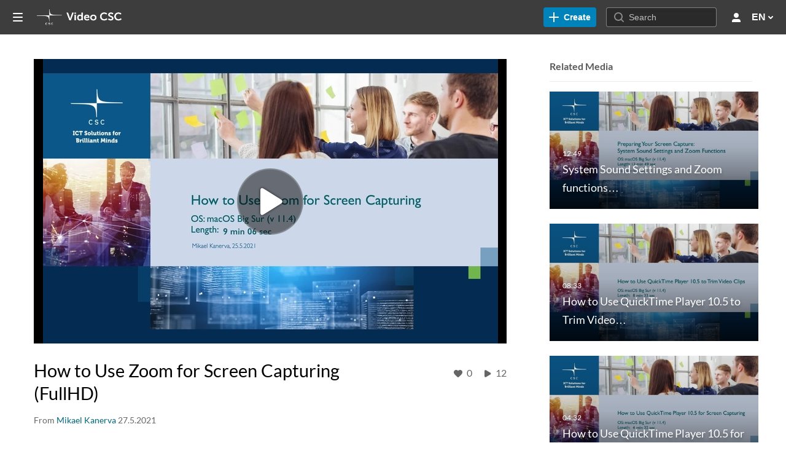

--- FILE ---
content_type: text/html; charset=UTF-8
request_url: https://funet.kaltura.nordu.net/media/t/0_efrdgsu3
body_size: 23401
content:
<!DOCTYPE html>

<html lang="en">
<head>
    <link rel="search" type="application/opensearchdescription+xml" href="/osd">
<meta http-equiv='X-UA-Compatible' content='requiresActiveX=true, IE=Edge' /><!-- viewhook start modulesHeader -->
<!-- BEGIN FACEBOOK OPEN GRAPH TAGS -->
    <meta property="og:title" content="How to Use Zoom for Screen Capturing (FullHD)" />
    <meta property="og:url" content="https://funet.kaltura.nordu.net/media/t/0_efrdgsu3" />
    <meta property="og:description" content="" />
    <meta property="og:type" content="video" />
    <meta property="og:image" content="http://api.kaltura.nordu.net/p/191/sp/19100/thumbnail/entry_id/0_efrdgsu3/width/400" />
    <meta property="og:image:secure_url" content="https://api.kaltura.nordu.net/p/191/sp/19100/thumbnail/entry_id/0_efrdgsu3/width/400" />
    <meta property="og:site_name" content="Video CSC" />
    <meta property="og:video" content="http://funet.kaltura.nordu.net/media/t/0_efrdgsu3" />
    <meta property="og:video:secure_url" content="https://funet.kaltura.nordu.net/media/t/0_efrdgsu3" />
    <meta property="og:video:width" content="450" />
    <meta property="og:video:height" content="300" />
            <meta property="og:video:type" content="video/mp4" />
        <!-- END FACEBOOK OPEN GRAPH TAGS -->


<!-- viewhook end modulesHeader -->
    <script>
        // set webpack public path url to be able to load new react
        window.resourceBasePath = "https://vod-cache.kaltura.nordu.net/5.132.7.806/public/react-new/"
    </script>


<meta name="xsrf-ajax-nonce" content="[base64]" />
<meta http-equiv="Content-Type" content="text/html; charset=utf-8" />
<meta name="viewport" content="width=device-width, initial-scale=1.0" />
<meta name="smartbanner:title" content="NORDUnet KMS GO" />
<meta name="smartbanner:author" content=" " />
<meta name="smartbanner:price" content="FREE" />
<meta name="smartbanner:price-suffix-apple" content=" - On the App Store" />
<meta name="smartbanner:price-suffix-google" content=" - In Google Play" />
<meta name="smartbanner:icon-apple" content="https://streaming.kaltura.nordu.net/p/141/sp/14100/raw/entry_id/0_vi53ihzl/" />
<meta name="smartbanner:icon-google" content="https://streaming.kaltura.nordu.net/p/141/sp/14100/raw/entry_id/0_vi53ihzl/" />
<meta name="smartbanner:button" content="OPEN" />
<meta name="smartbanner:button-url-apple" content="https://nordunet.page.link/?link=https%3A%2F%2Ffunet.kaltura.nordu.net%2Fmedia%2Ft%2F0_efrdgsu3&amp;ibi=com.nordunet.kmsv2&amp;isi=1568924045&amp;apn=com.kms.nordunet.kmsapplication" />
<meta name="smartbanner:button-url-google" content="https://nordunet.page.link/?link=https%3A%2F%2Ffunet.kaltura.nordu.net%2Fmedia%2Ft%2F0_efrdgsu3&amp;ibi=com.nordunet.kmsv2&amp;isi=1568924045&amp;apn=com.kms.nordunet.kmsapplication" />
<meta name="smartbanner:enabled-platforms" content="android,ios" />
<meta name="smartbanner:hide-ttl" content="10000" />
<meta name="smartbanner:custom-design-modifier" content="kmsapi" />
<meta name="smartbanner:disable-positioning" content="true" /><title>How to Use Zoom for Screen Capturing (FullHD) - Video CSC</title>



<script type="text/javascript">
    document.addEventListener("kmsButtonClickAnalytics", function (e) {
        // name is mandatory
        if (e.detail.name) {
            // use GET params because POST has issues with CORS
            var urlbase = 'https://analytics.kltr.nordu.net/api_v3/index.php?service=analytics&action=trackEvent&eventType=10002&partnerId=191&kalturaApplication=1&kalturaApplicationVer=5.132.7&application=MediaSpace&applicationVer=5.132.7&sessionId=jhda0fa1c9a2vnae2utvhe2ohj&referrer=https%3A%2F%2Ffunet.kaltura.nordu.net%2Fmedia%2Ft%2F0_efrdgsu3';
            var urldata = '&buttonName='+e.detail.name+'&buttonValue='+e.detail.value+'&buttonType='+e.detail.type;
            if (e.detail.entryId) {
                urldata += '&entryId='+e.detail.entryId;
            }
            navigator.sendBeacon(urlbase + urldata);
        }
    });
</script>

<style type="text/css" media="screen">
<!--

-->
</style><link href="https://vod-cache.kaltura.nordu.net/5.132.7.806/public/build0/v2ui/asset/font/lato.css" media="screen" rel="stylesheet" type="text/css" /><link href="https://vod-cache.kaltura.nordu.net/5.132.7.806/public/build0/editor/asset/editor.css" media="screen" rel="stylesheet" type="text/css" /><link href="https://vod-cache.kaltura.nordu.net/5.132.7.806/public/build0/kmsapi/asset/kmsapi-smartbanner.css" media="screen" rel="stylesheet" type="text/css" /><link href="https://vod-cache.kaltura.nordu.net/p/191/sp/19100/raw/entry_id/0_a17lb3eh/version/100002" rel="icon" /><link href="https://vod-cache.kaltura.nordu.net/p/191/sp/19100/raw/entry_id/0_a17lb3eh/version/100002" rel="apple-touch-icon" /><link href="https://vod-cache.kaltura.nordu.net/p/191/sp/19100/raw/entry_id/0_a17lb3eh/version/100002" rel="icon" type="image/x-icon" /><link href="https://vod-cache.kaltura.nordu.net/5.132.7.806/public/build0/bootstrap/css/bootstrap.min.css" media="screen" rel="stylesheet" type="text/css" /><link href="https://vod-cache.kaltura.nordu.net/5.132.7.806/public/build0/bootstrap/css/bootstrap-responsive.min.css" media="screen" rel="stylesheet" type="text/css" /><link href="https://vod-cache.kaltura.nordu.net/5.132.7.806/public/build0/react/vendor.min.css" media="screen" rel="stylesheet" type="text/css" /><link href="https://vod-cache.kaltura.nordu.net/5.132.7.806/public/build0/react/kmsComponents.min.css" media="screen" rel="stylesheet" type="text/css" /><link href="https://vod-cache.kaltura.nordu.net/5.132.7.806/public/build0/css/font/kmsglobalfont.css" media="screen" rel="stylesheet" type="text/css" /><link href="https://vod-cache.kaltura.nordu.net/5.132.7.806/public/build0/css/kms.css" media="screen" rel="stylesheet" type="text/css" /><link href="https://vod-cache.kaltura.nordu.net/5.132.7.806/public/build0/css/kms.base.css" media="screen" rel="stylesheet" type="text/css" /><link href="https://vod-cache.kaltura.nordu.net/5.132.7.806/public/build0/bootstrap-wysihtml5/wysiwyg-color.css" media="screen" rel="stylesheet" type="text/css" /><link href="https://vod-cache.kaltura.nordu.net/5.132.7.806/public/build0/css/bootstrap-datepicker.css" media="screen" rel="stylesheet" type="text/css" /><link href="https://vod-cache.kaltura.nordu.net/5.132.7.806/public/build0/css/font/eventplatform-icons/style.css" media="screen" rel="stylesheet" type="text/css" /><link href="https://vod-cache.kaltura.nordu.net/5.132.7.806/public/build0/css-toggle-switch/toggle-switch.css" media="screen" rel="stylesheet" type="text/css" /><link href="https://vod-cache.kaltura.nordu.net/5.132.7.806/public/build0/fontAwesome/font-awesome.css" media="screen" rel="stylesheet" type="text/css" /><link href="https://vod-cache.kaltura.nordu.net/5.132.7.806/public/build0/BootstrapFormHelpers/css/bootstrap-formhelpers.css" media="screen" rel="stylesheet" type="text/css" /><link href="https://vod-cache.kaltura.nordu.net/5.132.7.806/public/build0/select2/select2.css" media="screen" rel="stylesheet" type="text/css" /><link href="https://vod-cache.kaltura.nordu.net/5.132.7.806/public/build0/sidr/kms.sidr.css" media="screen" rel="stylesheet" type="text/css" /><link href="https://vod-cache.kaltura.nordu.net/5.132.7.806/public/build0/shrink/dist/styles/jquery.shrink.css" media="screen" rel="stylesheet" type="text/css" /><link href="https://vod-cache.kaltura.nordu.net/5.132.7.806/public/build0/ddMenu/css/kmsdrilldown.css" media="screen" rel="stylesheet" type="text/css" /><link href="https://vod-cache.kaltura.nordu.net/5.132.7.806/public/build0/css/jquery.checkValidity.css" media="screen" rel="stylesheet" type="text/css" /><link href="https://vod-cache.kaltura.nordu.net/5.132.7.806/public/build0/typeahead.js/typeahead.js-bootstrap.css" media="screen" rel="stylesheet" type="text/css" /><link href="https://vod-cache.kaltura.nordu.net/5.132.7.806/public/build0/timepicker/jquery.timepicker.min.css" media="screen" rel="stylesheet" type="text/css" /><link href="https://vod-cache.kaltura.nordu.net/5.132.7.806/public/build0/bootstrap-colorpicker-2/css/bootstrap-colorpicker.min.css" media="screen" rel="stylesheet" type="text/css" /><link href="https://vod-cache.kaltura.nordu.net/5.132.7.806/public/build0/channelcategories/asset/styles.css" media="screen" rel="stylesheet" type="text/css" /><link href="https://vod-cache.kaltura.nordu.net/5.132.7.806/public/build0/captions/asset/captions.css" media="screen" rel="stylesheet" type="text/css" /><link href="https://vod-cache.kaltura.nordu.net/5.132.7.806/public/build0/audioentry/asset/audioentry.css" media="screen" rel="stylesheet" type="text/css" /><link href="https://vod-cache.kaltura.nordu.net/5.132.7.806/public/build0/accessibility/asset/accessibility.css" media="screen" rel="stylesheet" type="text/css" /><link href="https://vod-cache.kaltura.nordu.net/5.132.7.806/public/build0/kalturacapture/asset/pcstyle.css" media="screen" rel="stylesheet" type="text/css" /><link href="https://vod-cache.kaltura.nordu.net/5.132.7.806/public/build0/kalturacapture/asset/style.css" media="screen" rel="stylesheet" type="text/css" /><link href="https://vod-cache.kaltura.nordu.net/5.132.7.806/public/build0/embed/asset/module_embed.css" media="screen" rel="stylesheet" type="text/css" /><link href="https://vod-cache.kaltura.nordu.net/5.132.7.806/public/build0/kmsapi/asset/smartbanner.min.css" media="screen" rel="stylesheet" type="text/css" /><link href="https://vod-cache.kaltura.nordu.net/5.132.7.806/public/build0/imageentry/asset/imageentry.css" media="screen" rel="stylesheet" type="text/css" /><link href="https://vod-cache.kaltura.nordu.net/5.132.7.806/public/build0/quiz/asset/quiz.css" media="screen" rel="stylesheet" type="text/css" /><link href="https://vod-cache.kaltura.nordu.net/5.132.7.806/public/build0/entrydesign/asset/css/entry-edit-page.css" media="screen" rel="stylesheet" type="text/css" /><link href="https://vod-cache.kaltura.nordu.net/5.132.7.806/public/build0/embedplaylist/asset/embedplaylist.css" media="screen" rel="stylesheet" type="text/css" /><link href="https://vod-cache.kaltura.nordu.net/5.132.7.806/public/build0/scheduling/asset/scheduling.css" media="screen" rel="stylesheet" type="text/css" /><link href="https://vod-cache.kaltura.nordu.net/5.132.7.806/public/build0/scheduling/asset/font.css" media="screen" rel="stylesheet" type="text/css" /><link href="https://vod-cache.kaltura.nordu.net/5.132.7.806/public/build0/related/asset/related.css" media="screen" rel="stylesheet" type="text/css" /><link href="https://vod-cache.kaltura.nordu.net/5.132.7.806/public/build0/v2uicons/asset/icons/style.css" media="screen" rel="stylesheet" type="text/css" /><link href="https://vod.kltr.nordu.net/p/191/sp/19100/raw/entry_id/0_ymukozpw/version/100452" media="screen" rel="stylesheet" type="text/css" /><link href="https://vod.kltr.nordu.net/p/191/sp/19100/raw/entry_id/0_sk0va99d/version/100282" media="screen" rel="stylesheet" type="text/css" /><link href="https://vod-cache.kaltura.nordu.net/5.132.7.806/public/build0/v2ui/asset/icons/style.css" media="screen" rel="stylesheet" type="text/css" /><link href="https://vod-cache.kaltura.nordu.net/p/191/sp/19100/raw/entry_id/0_yl1je5mc/version/100122" media="screen" rel="stylesheet" type="text/css" /><link href="https://vod.kltr.nordu.net/p/191/sp/19100/raw/entry_id/0_a7y0mneh/version/100462" media="screen" rel="stylesheet" type="text/css" /><link href="https://vod-cache.kaltura.nordu.net/p/191/sp/19100/raw/entry_id/0_ytyn2pj8/version/100002/direct_serve/1/upload-add.css" media="screen" rel="stylesheet" type="text/css" /><link href="https://vod-cache.kaltura.nordu.net/5.132.7.806/public/build0/channeltheme/asset/form.css" media="screen" rel="stylesheet" type="text/css" /><link href="https://vod-cache.kaltura.nordu.net/5.132.7.806/public/build0/channeltheme/asset/carousel.css" media="screen" rel="stylesheet" type="text/css" /><script type="text/javascript">
    //<![CDATA[
    if (typeof(LOCALE) == 'object'){
	var locale = {"Must be of length between 8 and 14":"Must be of length between 8 and 14","Must contain at least one digit (0-9)":"Must contain at least one digit (0-9)","Must contain at least one lowercase letter (a-z)":"Must contain at least one lowercase letter (a-z)","Must contain at least one of the following symbols:  !?~@#$%^*=+-()[]{}":"Must contain at least one of the following symbols:  !?~@#$%^*=+-()[]{}","Must not contain the following characters: < or >":"Must not contain the following characters: < or >"};
    for (var key in locale) {
        LOCALE[key] = locale[key];
    }
}
else {
	LOCALE = {"Must be of length between 8 and 14":"Must be of length between 8 and 14","Must contain at least one digit (0-9)":"Must contain at least one digit (0-9)","Must contain at least one lowercase letter (a-z)":"Must contain at least one lowercase letter (a-z)","Must contain at least one of the following symbols:  !?~@#$%^*=+-()[]{}":"Must contain at least one of the following symbols:  !?~@#$%^*=+-()[]{}","Must not contain the following characters: < or >":"Must not contain the following characters: < or >"};
}
    //]]>
</script>
<script type="text/javascript">
    //<![CDATA[
    if (typeof(LOCALE) == 'object'){
	var locale = {"Must be of length between 8 and 14":"Must be of length between 8 and 14","Must contain at least one digit (0-9)":"Must contain at least one digit (0-9)","Must contain at least one lowercase letter (a-z)":"Must contain at least one lowercase letter (a-z)","Must contain at least one of the following symbols:  !?~@#$%^*=+-()[]{}":"Must contain at least one of the following symbols:  !?~@#$%^*=+-()[]{}","Must not contain the following characters: < or >":"Must not contain the following characters: < or >"};
    for (var key in locale) {
        LOCALE[key] = locale[key];
    }
}
else {
	LOCALE = {"Must be of length between 8 and 14":"Must be of length between 8 and 14","Must contain at least one digit (0-9)":"Must contain at least one digit (0-9)","Must contain at least one lowercase letter (a-z)":"Must contain at least one lowercase letter (a-z)","Must contain at least one of the following symbols:  !?~@#$%^*=+-()[]{}":"Must contain at least one of the following symbols:  !?~@#$%^*=+-()[]{}","Must not contain the following characters: < or >":"Must not contain the following characters: < or >"};
}
    //]]>
</script>
<script type="text/javascript">
    //<![CDATA[
    if (typeof(LOCALE) == 'object'){
	var locale = {"Must be of length between 8 and 14":"Must be of length between 8 and 14","Must contain at least one digit (0-9)":"Must contain at least one digit (0-9)","Must contain at least one lowercase letter (a-z)":"Must contain at least one lowercase letter (a-z)","Must contain at least one of the following symbols:  !?~@#$%^*=+-()[]{}":"Must contain at least one of the following symbols:  !?~@#$%^*=+-()[]{}","Must not contain the following characters: < or >":"Must not contain the following characters: < or >"};
    for (var key in locale) {
        LOCALE[key] = locale[key];
    }
}
else {
	LOCALE = {"Must be of length between 8 and 14":"Must be of length between 8 and 14","Must contain at least one digit (0-9)":"Must contain at least one digit (0-9)","Must contain at least one lowercase letter (a-z)":"Must contain at least one lowercase letter (a-z)","Must contain at least one of the following symbols:  !?~@#$%^*=+-()[]{}":"Must contain at least one of the following symbols:  !?~@#$%^*=+-()[]{}","Must not contain the following characters: < or >":"Must not contain the following characters: < or >"};
}
    //]]>
</script>
<script type="text/javascript">
    //<![CDATA[
    if (typeof(LOCALE) == 'object'){
	var locale = {"Must be of length between 8 and 14":"Must be of length between 8 and 14","Must contain at least one digit (0-9)":"Must contain at least one digit (0-9)","Must contain at least one lowercase letter (a-z)":"Must contain at least one lowercase letter (a-z)","Must contain at least one of the following symbols:  !?~@#$%^*=+-()[]{}":"Must contain at least one of the following symbols:  !?~@#$%^*=+-()[]{}","Must not contain the following characters: < or >":"Must not contain the following characters: < or >"};
    for (var key in locale) {
        LOCALE[key] = locale[key];
    }
}
else {
	LOCALE = {"Must be of length between 8 and 14":"Must be of length between 8 and 14","Must contain at least one digit (0-9)":"Must contain at least one digit (0-9)","Must contain at least one lowercase letter (a-z)":"Must contain at least one lowercase letter (a-z)","Must contain at least one of the following symbols:  !?~@#$%^*=+-()[]{}":"Must contain at least one of the following symbols:  !?~@#$%^*=+-()[]{}","Must not contain the following characters: < or >":"Must not contain the following characters: < or >"};
}
    //]]>
</script>
<script type="text/javascript">
    //<![CDATA[
    if (typeof(LOCALE) == 'object'){
	var locale = {"Must be of length between 8 and 14":"Must be of length between 8 and 14","Must contain at least one digit (0-9)":"Must contain at least one digit (0-9)","Must contain at least one lowercase letter (a-z)":"Must contain at least one lowercase letter (a-z)","Must contain at least one of the following symbols:  !?~@#$%^*=+-()[]{}":"Must contain at least one of the following symbols:  !?~@#$%^*=+-()[]{}","Must not contain the following characters: < or >":"Must not contain the following characters: < or >"};
    for (var key in locale) {
        LOCALE[key] = locale[key];
    }
}
else {
	LOCALE = {"Must be of length between 8 and 14":"Must be of length between 8 and 14","Must contain at least one digit (0-9)":"Must contain at least one digit (0-9)","Must contain at least one lowercase letter (a-z)":"Must contain at least one lowercase letter (a-z)","Must contain at least one of the following symbols:  !?~@#$%^*=+-()[]{}":"Must contain at least one of the following symbols:  !?~@#$%^*=+-()[]{}","Must not contain the following characters: < or >":"Must not contain the following characters: < or >"};
}
    //]]>
</script>
<script type="text/javascript">
    //<![CDATA[
    if (typeof(LOCALE) == 'object'){
	var locale = {"Must be of length between 8 and 14":"Must be of length between 8 and 14","Must contain at least one digit (0-9)":"Must contain at least one digit (0-9)","Must contain at least one lowercase letter (a-z)":"Must contain at least one lowercase letter (a-z)","Must contain at least one of the following symbols:  !?~@#$%^*=+-()[]{}":"Must contain at least one of the following symbols:  !?~@#$%^*=+-()[]{}","Must not contain the following characters: < or >":"Must not contain the following characters: < or >"};
    for (var key in locale) {
        LOCALE[key] = locale[key];
    }
}
else {
	LOCALE = {"Must be of length between 8 and 14":"Must be of length between 8 and 14","Must contain at least one digit (0-9)":"Must contain at least one digit (0-9)","Must contain at least one lowercase letter (a-z)":"Must contain at least one lowercase letter (a-z)","Must contain at least one of the following symbols:  !?~@#$%^*=+-()[]{}":"Must contain at least one of the following symbols:  !?~@#$%^*=+-()[]{}","Must not contain the following characters: < or >":"Must not contain the following characters: < or >"};
}
    //]]>
</script>
<script type="text/javascript">
    //<![CDATA[
    if (typeof(LOCALE) == 'object'){
	var locale = {"Must be of length between 8 and 14":"Must be of length between 8 and 14","Must contain at least one digit (0-9)":"Must contain at least one digit (0-9)","Must contain at least one lowercase letter (a-z)":"Must contain at least one lowercase letter (a-z)","Must contain at least one of the following symbols:  !?~@#$%^*=+-()[]{}":"Must contain at least one of the following symbols:  !?~@#$%^*=+-()[]{}","Must not contain the following characters: < or >":"Must not contain the following characters: < or >"};
    for (var key in locale) {
        LOCALE[key] = locale[key];
    }
}
else {
	LOCALE = {"Must be of length between 8 and 14":"Must be of length between 8 and 14","Must contain at least one digit (0-9)":"Must contain at least one digit (0-9)","Must contain at least one lowercase letter (a-z)":"Must contain at least one lowercase letter (a-z)","Must contain at least one of the following symbols:  !?~@#$%^*=+-()[]{}":"Must contain at least one of the following symbols:  !?~@#$%^*=+-()[]{}","Must not contain the following characters: < or >":"Must not contain the following characters: < or >"};
}
    //]]>
</script>
<script type="text/javascript">
    //<![CDATA[
    if (typeof(LOCALE) == 'object'){
	var locale = {"Must be of length between 8 and 14":"Must be of length between 8 and 14","Must contain at least one digit (0-9)":"Must contain at least one digit (0-9)","Must contain at least one lowercase letter (a-z)":"Must contain at least one lowercase letter (a-z)","Must contain at least one of the following symbols:  !?~@#$%^*=+-()[]{}":"Must contain at least one of the following symbols:  !?~@#$%^*=+-()[]{}","Must not contain the following characters: < or >":"Must not contain the following characters: < or >"};
    for (var key in locale) {
        LOCALE[key] = locale[key];
    }
}
else {
	LOCALE = {"Must be of length between 8 and 14":"Must be of length between 8 and 14","Must contain at least one digit (0-9)":"Must contain at least one digit (0-9)","Must contain at least one lowercase letter (a-z)":"Must contain at least one lowercase letter (a-z)","Must contain at least one of the following symbols:  !?~@#$%^*=+-()[]{}":"Must contain at least one of the following symbols:  !?~@#$%^*=+-()[]{}","Must not contain the following characters: < or >":"Must not contain the following characters: < or >"};
}
    //]]>
</script>
<script type="text/javascript">
    //<![CDATA[
    if (typeof(LOCALE) == 'object'){
	var locale = {"Must be of length between 8 and 14":"Must be of length between 8 and 14","Must contain at least one digit (0-9)":"Must contain at least one digit (0-9)","Must contain at least one lowercase letter (a-z)":"Must contain at least one lowercase letter (a-z)","Must contain at least one of the following symbols:  !?~@#$%^*=+-()[]{}":"Must contain at least one of the following symbols:  !?~@#$%^*=+-()[]{}","Must not contain the following characters: < or >":"Must not contain the following characters: < or >"};
    for (var key in locale) {
        LOCALE[key] = locale[key];
    }
}
else {
	LOCALE = {"Must be of length between 8 and 14":"Must be of length between 8 and 14","Must contain at least one digit (0-9)":"Must contain at least one digit (0-9)","Must contain at least one lowercase letter (a-z)":"Must contain at least one lowercase letter (a-z)","Must contain at least one of the following symbols:  !?~@#$%^*=+-()[]{}":"Must contain at least one of the following symbols:  !?~@#$%^*=+-()[]{}","Must not contain the following characters: < or >":"Must not contain the following characters: < or >"};
}
    //]]>
</script>
<script type="text/javascript">
    //<![CDATA[
    if (typeof(LOCALE) == 'object'){
	var locale = [];
    for (var key in locale) {
        LOCALE[key] = locale[key];
    }
}
else {
	LOCALE = [];
}
    //]]>
</script>
<script type="text/javascript">
    //<![CDATA[
    if (typeof(LOCALE) == 'object'){
	var locale = {"Must be of length between 8 and 14":"Must be of length between 8 and 14","Must contain at least one digit (0-9)":"Must contain at least one digit (0-9)","Must contain at least one lowercase letter (a-z)":"Must contain at least one lowercase letter (a-z)","Must contain at least one of the following symbols:  !?~@#$%^*=+-()[]{}":"Must contain at least one of the following symbols:  !?~@#$%^*=+-()[]{}","Must not contain the following characters: < or >":"Must not contain the following characters: < or >"};
    for (var key in locale) {
        LOCALE[key] = locale[key];
    }
}
else {
	LOCALE = {"Must be of length between 8 and 14":"Must be of length between 8 and 14","Must contain at least one digit (0-9)":"Must contain at least one digit (0-9)","Must contain at least one lowercase letter (a-z)":"Must contain at least one lowercase letter (a-z)","Must contain at least one of the following symbols:  !?~@#$%^*=+-()[]{}":"Must contain at least one of the following symbols:  !?~@#$%^*=+-()[]{}","Must not contain the following characters: < or >":"Must not contain the following characters: < or >"};
}
    //]]>
</script>
<script type="text/javascript">
    //<![CDATA[
    if (typeof(LOCALE) == 'object'){
	var locale = {"Must be of length between 8 and 14":"Must be of length between 8 and 14","Must contain at least one digit (0-9)":"Must contain at least one digit (0-9)","Must contain at least one lowercase letter (a-z)":"Must contain at least one lowercase letter (a-z)","Must contain at least one of the following symbols:  !?~@#$%^*=+-()[]{}":"Must contain at least one of the following symbols:  !?~@#$%^*=+-()[]{}","Must not contain the following characters: < or >":"Must not contain the following characters: < or >"};
    for (var key in locale) {
        LOCALE[key] = locale[key];
    }
}
else {
	LOCALE = {"Must be of length between 8 and 14":"Must be of length between 8 and 14","Must contain at least one digit (0-9)":"Must contain at least one digit (0-9)","Must contain at least one lowercase letter (a-z)":"Must contain at least one lowercase letter (a-z)","Must contain at least one of the following symbols:  !?~@#$%^*=+-()[]{}":"Must contain at least one of the following symbols:  !?~@#$%^*=+-()[]{}","Must not contain the following characters: < or >":"Must not contain the following characters: < or >"};
}
    //]]>
</script>
<script type="text/javascript">
    //<![CDATA[
    if (typeof(LOCALE) == 'object'){
	var locale = {"Add to playlist":"Add to playlist","Search playlist":"Search playlist","Cancel":"Cancel","Add":"Add","Create new playlist":"Create new playlist","Create playlist title":"Create playlist title","Create":"Create"};
    for (var key in locale) {
        LOCALE[key] = locale[key];
    }
}
else {
	LOCALE = {"Add to playlist":"Add to playlist","Search playlist":"Search playlist","Cancel":"Cancel","Add":"Add","Create new playlist":"Create new playlist","Create playlist title":"Create playlist title","Create":"Create"};
}
    //]]>
</script>
<script type="text/javascript">
    //<![CDATA[
    if (typeof(LOCALE) == 'object'){
	var locale = {"Follow us on Twitter":"Follow us on Twitter","Follow us on Facebook":"Follow us on Facebook","Subscribe to our YouTube Channel":"Subscribe to our YouTube Channel","Follow us on Instagram":"Follow us on Instagram","Watch us on Twitch":"Watch us on Twitch","Follow us on Slack":"Follow us on Slack","Connect with us on LinkedIn":"Connect with us on LinkedIn"};
    for (var key in locale) {
        LOCALE[key] = locale[key];
    }
}
else {
	LOCALE = {"Follow us on Twitter":"Follow us on Twitter","Follow us on Facebook":"Follow us on Facebook","Subscribe to our YouTube Channel":"Subscribe to our YouTube Channel","Follow us on Instagram":"Follow us on Instagram","Watch us on Twitch":"Watch us on Twitch","Follow us on Slack":"Follow us on Slack","Connect with us on LinkedIn":"Connect with us on LinkedIn"};
}
    //]]>
</script>
<script type="text/javascript">
    //<![CDATA[
    if (typeof(LOCALE) == 'object'){
	var locale = {"Must be of length between 8 and 14":"Must be of length between 8 and 14","Must contain at least one digit (0-9)":"Must contain at least one digit (0-9)","Must contain at least one lowercase letter (a-z)":"Must contain at least one lowercase letter (a-z)","Must contain at least one of the following symbols:  !?~@#$%^*=+-()[]{}":"Must contain at least one of the following symbols:  !?~@#$%^*=+-()[]{}","Must not contain the following characters: < or >":"Must not contain the following characters: < or >"};
    for (var key in locale) {
        LOCALE[key] = locale[key];
    }
}
else {
	LOCALE = {"Must be of length between 8 and 14":"Must be of length between 8 and 14","Must contain at least one digit (0-9)":"Must contain at least one digit (0-9)","Must contain at least one lowercase letter (a-z)":"Must contain at least one lowercase letter (a-z)","Must contain at least one of the following symbols:  !?~@#$%^*=+-()[]{}":"Must contain at least one of the following symbols:  !?~@#$%^*=+-()[]{}","Must not contain the following characters: < or >":"Must not contain the following characters: < or >"};
}
    //]]>
</script>
<script type="text/javascript">
    //<![CDATA[
    if (typeof(LOCALE) == 'object'){
	var locale = {"Must be of length between 8 and 14":"Must be of length between 8 and 14","Must contain at least one digit (0-9)":"Must contain at least one digit (0-9)","Must contain at least one lowercase letter (a-z)":"Must contain at least one lowercase letter (a-z)","Must contain at least one of the following symbols:  !?~@#$%^*=+-()[]{}":"Must contain at least one of the following symbols:  !?~@#$%^*=+-()[]{}","Must not contain the following characters: < or >":"Must not contain the following characters: < or >"};
    for (var key in locale) {
        LOCALE[key] = locale[key];
    }
}
else {
	LOCALE = {"Must be of length between 8 and 14":"Must be of length between 8 and 14","Must contain at least one digit (0-9)":"Must contain at least one digit (0-9)","Must contain at least one lowercase letter (a-z)":"Must contain at least one lowercase letter (a-z)","Must contain at least one of the following symbols:  !?~@#$%^*=+-()[]{}":"Must contain at least one of the following symbols:  !?~@#$%^*=+-()[]{}","Must not contain the following characters: < or >":"Must not contain the following characters: < or >"};
}
    //]]>
</script>
<script type="text/javascript">
    //<![CDATA[
    if (typeof(LOCALE) == 'object'){
	var locale = {"View all speakers":"View all speakers"};
    for (var key in locale) {
        LOCALE[key] = locale[key];
    }
}
else {
	LOCALE = {"View all speakers":"View all speakers"};
}
    //]]>
</script>
<script type="text/javascript">
    //<![CDATA[
        var localeCode = "en";
    //]]>
</script>
<script type="text/javascript">
    //<![CDATA[
    if (typeof(LOCALE) == 'object'){
	var locale = {"Service requests":"Service Requests","Existing Requests":"Existing Requests","Order":"Order","Order Captions & Enrichment Services":"Order Captions & Enrichment Services","No requests were found":"No requests were found","Your request has been received. Your video will automatically be updated upon completion.":"Your request has been received. Your video will automatically be updated upon completion.","Service was already requested for this video":"Service was already requested for this video","Oops.. it seems you are not allowed to do that":"Oops.. it seems you are not allowed to do that","The request cannot be fulfilled. Your account credit is depleted. Please contact your administrator":"The request cannot be fulfilled. Your account credit is depleted. Please contact your administrator","Are you sure you want to cancel this request?":"Are you sure you want to cancel this request?","The request is already in progress, therefore cannot be canceled.":"The request is already in progress, therefore cannot be canceled.","No":"No","Yes":"Yes","Cancel Request":"Cancel Request","The captions file should be in %1, SRT type and with an accuracy rate of 99% or higher":"The captions file should be in %1, SRT type and with an accuracy rate of 99% or higher","The captions file uploaded successfully.":"The captions file uploaded successfully.","A captions file is required to perform translation. Please upload a captions file.":"A captions file is required to perform translation. Please upload a captions file.","Choose Captions File:":"Choose Captions File:","Upload Captions File":"Upload Captions File","Select a file":"Select a file","Browse":"Browse","Label":"Label","Dubbing is not supported for videos longer than 20 minutes":"Dubbing is not supported for videos longer than 20 minutes","Live captioning order minimum time before the event starts is %1 minutes. Please make sure to order captions within this timeframe.":"Live captioning order minimum time before the event starts is %1 minutes. Please make sure to order captions within this timeframe.","Are you sure you want to cancel this request? You will still be charged. The refund period has expired":"Are you sure you want to cancel this request? You will still be charged. The refund period has expired","Service was already done for this video. Are you sure you want to resubmit?":"Service was already done for this video. Are you sure you want to resubmit?","One or more of these services was already done for this video, are you sure you want to resubmit?":"One or more of these services was already done for this video, are you sure you want to resubmit?","Resubmit":"Resubmit","Resubmit request":"Resubmit request","Request Date":"Request Date","Service":"Service","Language":"Language","Status":"Status","Abort Task":"Abort Task","Edit Caption":"Edit Caption","Request can not be ordered, there is no credit for ordering. Please contact your administrator":"Request can not be ordered, there is no credit for ordering. Please contact your administrator","%1 items, legend %2 color. Press Enter to see the summary":"%1 items, legend %2 color. Press Enter to see the summary","Summary for %1 requests: %2":"Summary for %1 requests: %2","No data available":"No data available","Unit:":"Unit:","Apply to content published by the following role:":"Apply to content published by the following role:","Add Speaker Names":"Add Speaker Names","Instructions & Notes:":"Instructions & Notes:","Submit":"Submit","Service:":"Service:","Source Media Language:":"Source Media Language:","Feature:":"Feature:","Target Translation Language:":"Target Translation Language:","Turnaround Time:":"Turnaround Time:","The selected Turn Around Time can be fulfilled only for media that is up to 15 minutes duration.":"The selected Turn Around Time can be fulfilled only for media that is up to 15 minutes duration.","Choose txt file*":"Choose txt file*","Upload txt":"Upload txt","No files were found":"No files were found","File Name":"File Name","Title":"Title","Uploaded At":"Uploaded At","At the beginning of the event":"At the beginning of the event","15 minutes before the event starts":"15 minutes before the event starts","30 minutes before the event starts":"30 minutes before the event starts","60 minutes before the event starts":"60 minutes before the event starts","At the end of the event":"At the end of the event","15 minutes after the event ends":"15 minutes after the event ends","30 minutes after the event ends":"30 minutes after the event ends","60 minutes after the event ends":"60 minutes after the event ends","Live Captions Start Time:":"Live Captions Start Time:","Live Captions End Time:":"Live Captions End Time:","We recommend to extend the live captions scheduling to avoid disconnections before the event ends":"We recommend to extend the live captions scheduling to avoid disconnections before the event ends","To order live captions, you must first schedule a webcast":"To order live captions, you must first schedule a webcast","Task ID:":"Task ID:","Requester:":"Requester:","Fidelity:":"Fidelity:","Received date:":"Received Date:","Due-date:":"Due-date:","View Ordering Rules":"View Ordering Rules","Create Rule":"Create Rule","Service will be ordered for each media published to this channel in the future.":"Service will be ordered for each media published to this channel in the future.","Create Rule for Ordering":"Create Rule for Ordering","No rules were found":"No rules were found","Your order has been received. Order requests will be generated and automatically approved for each video published to this channel in the future.":"Your order has been received. Order requests will be generated and automatically approved for each video published to this channel in the future.","Are you sure you want to cancel this rule?<br\/>Order requests will not be generated automatically for videos published to this channel in the future.":"Are you sure you want to cancel this rule?<br\/>Order requests will not be generated automatically for videos published to this channel in the future.","A similar rule already exists for this profile.":"A similar rule already exists for this profile.","Services ordering rules for channels":"Services ordering rules for channels","Remaining Credit":"Remaining Credit","Used Credit":"Used Credit","Credit Overages":"Credit Overages","current credit status":"Current Credit Status","Credit expiration date":"Credit Expiration Date","Media ID:":"Media ID:","Duration:":"Duration:","Service Type:":"Service Type:","Source Language:":"Source Language:","Target Language:":"Target Language:","Completed Date:":"Completed Date:","Speaker ID:":"Speaker ID:","aborted":"Aborted","error":"Error","pending":"Pending","pendingModeration":"Pending Approval","pendingEntryReady":"Draft","processing":"Processing","ready":"Completed","rejected":"Rejected","scheduled":"Scheduled","human":"Professional","machine":"Machine","manager":"Manager","moderator (and higher)":"Moderator (and higher)","contributor (and higher)":"Contributor (and higher)","member (and higher)":"Member (and higher)","anyone":"Anyone","captions":"Captions","translation":"Translation","audioDescription":"Audio Description","audio description":"Audio Description","alignment":"Alignment","chaptering":"Chaptering","dubbing":"Dubbing","liveCaption":"Live Captions","live captions":"Live Captions","extendedAudioDescription":"Extended Audio Description","extended audio description":"Extended Audio Description","ar":"Arabic","cmn":"Mandarin Chinese","de":"German","en":"English","enGb":"English (British)","enUs":"English (American)","es":"Spanish","fr":"French","el":"Greek","he":"Hebrew","hi":"Hindi","hu":"Hungarian","it":"Italian","ja":"Japanese","ko":"Korean","nl":"Dutch","pt":"Portuguese","pl":"Polish","ru":"Russian","ro":"Romanian","tr":"Turkish","yue":"Cantonese","zh":"Chinese","th":"Thai","sv":"Swedish","da":"Danish","no":"Norwegian","fi":"Finnish","is":"Icelandic","in":"Indonesian","ptBR":"Portuguese (Brazil)","esXL":"Spanish (LA-XL)","ga":"Irish","cy":"Welsh","ur":"Urdu","ta":"Tamil","ml":"Malayalam","zu":"Zulu","vi":"Vietnamese","uk":"Ukrainian","frCa":"French (Canada)","zhTw":"Taiwanese Mandarin","ca":"Catalan","af":"Afrikaans","bg":"Bulgarian","et":"Estonian","lv":"Latvian","lt":"Lithuanian","sk":"Slovak","ba":"Bashkir","eu":"Basque","be":"Belarusian","hr":"Croatian","eo":"Esperanto","fa":"Farsi","gl":"Galician","ia":"Interlingua","ms":"Malay","mr":"Marathi","mn":"Mongolian","sl":"Slovenian","te":"Telugu","ug":"Uighur","autoDetect":"Auto-Detect","bestEffort":"Best Effort","fortyEightHours":"48 hours","immediate":"Immediate","sixHours":"6 hours","thirtyMinutes":"30 minutes","threeHours":"3 hours","twentyFourHours":"24 hours","twoHours":"2 hours","eightHours":"8 hours","twelveHours":"12 hours","tenDays":"10 days","fourDays":"4 days","fiveDays":"5 days","oneBusinessDay":"1 business day","twoBusinessDays":"2 business days","threeBusinessDays":"3 business days","fourBusinessDays":"4 business days","fiveBusinessDays":"5 business days","sixBusinessDays":"6 business days","sevenBusinessDays":"7 business days","Service Requests":"Service Requests","Unit":"Unit","View Channel Rules":"View Channel Rules","Number of Requests":"Number of Requests","Show Details":"Show Details","Hide Details":"Hide Details","Are you sure you want to reject the selected request(s)?":"Are you sure you want to reject the selected request(s)?","Are you sure you want to approve the selected request(s)?":"Are you sure you want to approve the selected request(s)?","Approve Requests":"Approve Requests","Approve":"Approve","Reject":"Reject","Email CSV":"Email CSV","Your requests cannot be approved since your account lacks credit for ordering. Please re-select requests to approve.":"Your requests cannot be approved since your account lacks credit for ordering. Please re-select requests to approve.","Last 30 Days":"Last 30 Days","Last 90 Days":"Last 90 Days","Last Year":"Last Year","Reject Requests":"Reject Requests","From":"From","To":"To","Start Time:":"Start Time:","End Time:":"End Time:","Media Name":"Media Name","TAT":"TAT","Feature":"Feature","Cost":"Cost","%1 row":"%1 row","Expand":"Expand","dashboard requests":"dashboard requests","not sortable":"not sortable","sortable":"sortable","Filter request by days, currently selected":"Filter request by days, currently selected","after pressing enter or space, press tab to access filters":"after pressing enter, press tab to access filters","Service was already requested for some of the selected media":"Service was already requested for some of the selected media","Some requests cannot be fulfilled. Your account credit is depleted. Please contact your administrator":"Some requests cannot be fulfilled. Your account credit is depleted. Please contact your administrator","Order Captions & Enrichment Services - %1 Selected Media":"Order Captions & Enrichment Services - %1 Selected Media","Completed":"Completed","Pending, Processing & Draft":"Pending, Processing & Draft","Processing":"Processing","Rejected":"Rejected","Other":"Other","blue":"blue","grey":"grey","yellow":"yellow","red":"red","dark grey":"dark grey","Filter request by days, currently selected %1":"Filter request by days, currently selected %1","To expand details, press Enter":"To expand details, press Enter","To collapse details, press Enter":"To collapse details, press Enter"};
    for (var key in locale) {
        LOCALE[key] = locale[key];
    }
}
else {
	LOCALE = {"Service requests":"Service Requests","Existing Requests":"Existing Requests","Order":"Order","Order Captions & Enrichment Services":"Order Captions & Enrichment Services","No requests were found":"No requests were found","Your request has been received. Your video will automatically be updated upon completion.":"Your request has been received. Your video will automatically be updated upon completion.","Service was already requested for this video":"Service was already requested for this video","Oops.. it seems you are not allowed to do that":"Oops.. it seems you are not allowed to do that","The request cannot be fulfilled. Your account credit is depleted. Please contact your administrator":"The request cannot be fulfilled. Your account credit is depleted. Please contact your administrator","Are you sure you want to cancel this request?":"Are you sure you want to cancel this request?","The request is already in progress, therefore cannot be canceled.":"The request is already in progress, therefore cannot be canceled.","No":"No","Yes":"Yes","Cancel Request":"Cancel Request","The captions file should be in %1, SRT type and with an accuracy rate of 99% or higher":"The captions file should be in %1, SRT type and with an accuracy rate of 99% or higher","The captions file uploaded successfully.":"The captions file uploaded successfully.","A captions file is required to perform translation. Please upload a captions file.":"A captions file is required to perform translation. Please upload a captions file.","Choose Captions File:":"Choose Captions File:","Upload Captions File":"Upload Captions File","Select a file":"Select a file","Browse":"Browse","Label":"Label","Dubbing is not supported for videos longer than 20 minutes":"Dubbing is not supported for videos longer than 20 minutes","Live captioning order minimum time before the event starts is %1 minutes. Please make sure to order captions within this timeframe.":"Live captioning order minimum time before the event starts is %1 minutes. Please make sure to order captions within this timeframe.","Are you sure you want to cancel this request? You will still be charged. The refund period has expired":"Are you sure you want to cancel this request? You will still be charged. The refund period has expired","Service was already done for this video. Are you sure you want to resubmit?":"Service was already done for this video. Are you sure you want to resubmit?","One or more of these services was already done for this video, are you sure you want to resubmit?":"One or more of these services was already done for this video, are you sure you want to resubmit?","Resubmit":"Resubmit","Resubmit request":"Resubmit request","Request Date":"Request Date","Service":"Service","Language":"Language","Status":"Status","Abort Task":"Abort Task","Edit Caption":"Edit Caption","Request can not be ordered, there is no credit for ordering. Please contact your administrator":"Request can not be ordered, there is no credit for ordering. Please contact your administrator","%1 items, legend %2 color. Press Enter to see the summary":"%1 items, legend %2 color. Press Enter to see the summary","Summary for %1 requests: %2":"Summary for %1 requests: %2","No data available":"No data available","Unit:":"Unit:","Apply to content published by the following role:":"Apply to content published by the following role:","Add Speaker Names":"Add Speaker Names","Instructions & Notes:":"Instructions & Notes:","Submit":"Submit","Service:":"Service:","Source Media Language:":"Source Media Language:","Feature:":"Feature:","Target Translation Language:":"Target Translation Language:","Turnaround Time:":"Turnaround Time:","The selected Turn Around Time can be fulfilled only for media that is up to 15 minutes duration.":"The selected Turn Around Time can be fulfilled only for media that is up to 15 minutes duration.","Choose txt file*":"Choose txt file*","Upload txt":"Upload txt","No files were found":"No files were found","File Name":"File Name","Title":"Title","Uploaded At":"Uploaded At","At the beginning of the event":"At the beginning of the event","15 minutes before the event starts":"15 minutes before the event starts","30 minutes before the event starts":"30 minutes before the event starts","60 minutes before the event starts":"60 minutes before the event starts","At the end of the event":"At the end of the event","15 minutes after the event ends":"15 minutes after the event ends","30 minutes after the event ends":"30 minutes after the event ends","60 minutes after the event ends":"60 minutes after the event ends","Live Captions Start Time:":"Live Captions Start Time:","Live Captions End Time:":"Live Captions End Time:","We recommend to extend the live captions scheduling to avoid disconnections before the event ends":"We recommend to extend the live captions scheduling to avoid disconnections before the event ends","To order live captions, you must first schedule a webcast":"To order live captions, you must first schedule a webcast","Task ID:":"Task ID:","Requester:":"Requester:","Fidelity:":"Fidelity:","Received date:":"Received Date:","Due-date:":"Due-date:","View Ordering Rules":"View Ordering Rules","Create Rule":"Create Rule","Service will be ordered for each media published to this channel in the future.":"Service will be ordered for each media published to this channel in the future.","Create Rule for Ordering":"Create Rule for Ordering","No rules were found":"No rules were found","Your order has been received. Order requests will be generated and automatically approved for each video published to this channel in the future.":"Your order has been received. Order requests will be generated and automatically approved for each video published to this channel in the future.","Are you sure you want to cancel this rule?<br\/>Order requests will not be generated automatically for videos published to this channel in the future.":"Are you sure you want to cancel this rule?<br\/>Order requests will not be generated automatically for videos published to this channel in the future.","A similar rule already exists for this profile.":"A similar rule already exists for this profile.","Services ordering rules for channels":"Services ordering rules for channels","Remaining Credit":"Remaining Credit","Used Credit":"Used Credit","Credit Overages":"Credit Overages","current credit status":"Current Credit Status","Credit expiration date":"Credit Expiration Date","Media ID:":"Media ID:","Duration:":"Duration:","Service Type:":"Service Type:","Source Language:":"Source Language:","Target Language:":"Target Language:","Completed Date:":"Completed Date:","Speaker ID:":"Speaker ID:","aborted":"Aborted","error":"Error","pending":"Pending","pendingModeration":"Pending Approval","pendingEntryReady":"Draft","processing":"Processing","ready":"Completed","rejected":"Rejected","scheduled":"Scheduled","human":"Professional","machine":"Machine","manager":"Manager","moderator (and higher)":"Moderator (and higher)","contributor (and higher)":"Contributor (and higher)","member (and higher)":"Member (and higher)","anyone":"Anyone","captions":"Captions","translation":"Translation","audioDescription":"Audio Description","audio description":"Audio Description","alignment":"Alignment","chaptering":"Chaptering","dubbing":"Dubbing","liveCaption":"Live Captions","live captions":"Live Captions","extendedAudioDescription":"Extended Audio Description","extended audio description":"Extended Audio Description","ar":"Arabic","cmn":"Mandarin Chinese","de":"German","en":"English","enGb":"English (British)","enUs":"English (American)","es":"Spanish","fr":"French","el":"Greek","he":"Hebrew","hi":"Hindi","hu":"Hungarian","it":"Italian","ja":"Japanese","ko":"Korean","nl":"Dutch","pt":"Portuguese","pl":"Polish","ru":"Russian","ro":"Romanian","tr":"Turkish","yue":"Cantonese","zh":"Chinese","th":"Thai","sv":"Swedish","da":"Danish","no":"Norwegian","fi":"Finnish","is":"Icelandic","in":"Indonesian","ptBR":"Portuguese (Brazil)","esXL":"Spanish (LA-XL)","ga":"Irish","cy":"Welsh","ur":"Urdu","ta":"Tamil","ml":"Malayalam","zu":"Zulu","vi":"Vietnamese","uk":"Ukrainian","frCa":"French (Canada)","zhTw":"Taiwanese Mandarin","ca":"Catalan","af":"Afrikaans","bg":"Bulgarian","et":"Estonian","lv":"Latvian","lt":"Lithuanian","sk":"Slovak","ba":"Bashkir","eu":"Basque","be":"Belarusian","hr":"Croatian","eo":"Esperanto","fa":"Farsi","gl":"Galician","ia":"Interlingua","ms":"Malay","mr":"Marathi","mn":"Mongolian","sl":"Slovenian","te":"Telugu","ug":"Uighur","autoDetect":"Auto-Detect","bestEffort":"Best Effort","fortyEightHours":"48 hours","immediate":"Immediate","sixHours":"6 hours","thirtyMinutes":"30 minutes","threeHours":"3 hours","twentyFourHours":"24 hours","twoHours":"2 hours","eightHours":"8 hours","twelveHours":"12 hours","tenDays":"10 days","fourDays":"4 days","fiveDays":"5 days","oneBusinessDay":"1 business day","twoBusinessDays":"2 business days","threeBusinessDays":"3 business days","fourBusinessDays":"4 business days","fiveBusinessDays":"5 business days","sixBusinessDays":"6 business days","sevenBusinessDays":"7 business days","Service Requests":"Service Requests","Unit":"Unit","View Channel Rules":"View Channel Rules","Number of Requests":"Number of Requests","Show Details":"Show Details","Hide Details":"Hide Details","Are you sure you want to reject the selected request(s)?":"Are you sure you want to reject the selected request(s)?","Are you sure you want to approve the selected request(s)?":"Are you sure you want to approve the selected request(s)?","Approve Requests":"Approve Requests","Approve":"Approve","Reject":"Reject","Email CSV":"Email CSV","Your requests cannot be approved since your account lacks credit for ordering. Please re-select requests to approve.":"Your requests cannot be approved since your account lacks credit for ordering. Please re-select requests to approve.","Last 30 Days":"Last 30 Days","Last 90 Days":"Last 90 Days","Last Year":"Last Year","Reject Requests":"Reject Requests","From":"From","To":"To","Start Time:":"Start Time:","End Time:":"End Time:","Media Name":"Media Name","TAT":"TAT","Feature":"Feature","Cost":"Cost","%1 row":"%1 row","Expand":"Expand","dashboard requests":"dashboard requests","not sortable":"not sortable","sortable":"sortable","Filter request by days, currently selected":"Filter request by days, currently selected","after pressing enter or space, press tab to access filters":"after pressing enter, press tab to access filters","Service was already requested for some of the selected media":"Service was already requested for some of the selected media","Some requests cannot be fulfilled. Your account credit is depleted. Please contact your administrator":"Some requests cannot be fulfilled. Your account credit is depleted. Please contact your administrator","Order Captions & Enrichment Services - %1 Selected Media":"Order Captions & Enrichment Services - %1 Selected Media","Completed":"Completed","Pending, Processing & Draft":"Pending, Processing & Draft","Processing":"Processing","Rejected":"Rejected","Other":"Other","blue":"blue","grey":"grey","yellow":"yellow","red":"red","dark grey":"dark grey","Filter request by days, currently selected %1":"Filter request by days, currently selected %1","To expand details, press Enter":"To expand details, press Enter","To collapse details, press Enter":"To collapse details, press Enter"};
}
    //]]>
</script>
<script type="text/javascript">
    //<![CDATA[
    if (typeof(LOCALE) == 'object'){
	var locale = {"Watch Later":"Watch Later","Add to %1":"Add to %1","Remove from %1":"Remove from %1","Undo Remove from %1":"Undo Remove from %1","Undo":"Undo","was removed from %1":"was removed from %1","No media in your %1":"No media in your %1","Browse the site to find media and add it to your %1":"Browse the site to find media and add it to your %1","Add to watch list":"Add to watch list","Remove from watch list":"Remove from watch list","Failed to update watch list.":"Failed to update watch list."};
    for (var key in locale) {
        LOCALE[key] = locale[key];
    }
}
else {
	LOCALE = {"Watch Later":"Watch Later","Add to %1":"Add to %1","Remove from %1":"Remove from %1","Undo Remove from %1":"Undo Remove from %1","Undo":"Undo","was removed from %1":"was removed from %1","No media in your %1":"No media in your %1","Browse the site to find media and add it to your %1":"Browse the site to find media and add it to your %1","Add to watch list":"Add to watch list","Remove from watch list":"Remove from watch list","Failed to update watch list.":"Failed to update watch list."};
}
    //]]>
</script>
<script type="text/javascript">
    //<![CDATA[
    if (typeof(LOCALE) == 'object'){
	var locale = {"Kaltura Player":"Kaltura Player","Embed code":"Embed code","Choose player":"Choose player","Max embed size":"Max embed size","oEmbed link":"oEmbed link","Seems like the site administrator did not setup players. Please contact your administrator to add v7 players for the embed options.":"Seems like the site administrator did not setup players. Please contact your administrator to add v7 players for the embed options.","Got It!":"Got It!","Link copied to clipboard.":"Link copied to clipboard.","Copy embed":"Copy embed","Share to Facebook":"Share to Facebook","Share to Twitter":"Share to Twitter","Share to LinkedIn":"Share to LinkedIn","Share with email":"Share with email","Embed":"Embed","oEmbed":"oEmbed","Link to media page":"Link to media page","Share":"Share","Start video at":"Start video at"};
    for (var key in locale) {
        LOCALE[key] = locale[key];
    }
}
else {
	LOCALE = {"Kaltura Player":"Kaltura Player","Embed code":"Embed code","Choose player":"Choose player","Max embed size":"Max embed size","oEmbed link":"oEmbed link","Seems like the site administrator did not setup players. Please contact your administrator to add v7 players for the embed options.":"Seems like the site administrator did not setup players. Please contact your administrator to add v7 players for the embed options.","Got It!":"Got It!","Link copied to clipboard.":"Link copied to clipboard.","Copy embed":"Copy embed","Share to Facebook":"Share to Facebook","Share to Twitter":"Share to Twitter","Share to LinkedIn":"Share to LinkedIn","Share with email":"Share with email","Embed":"Embed","oEmbed":"oEmbed","Link to media page":"Link to media page","Share":"Share","Start video at":"Start video at"};
}
    //]]>
</script>
<script type="text/javascript">
    //<![CDATA[
    if (typeof(LOCALE) == 'object'){
	var locale = {"Must be of length between 8 and 14":"Must be of length between 8 and 14","Must contain at least one digit (0-9)":"Must contain at least one digit (0-9)","Must contain at least one lowercase letter (a-z)":"Must contain at least one lowercase letter (a-z)","Must contain at least one of the following symbols:  !?~@#$%^*=+-()[]{}":"Must contain at least one of the following symbols:  !?~@#$%^*=+-()[]{}","Must not contain the following characters: < or >":"Must not contain the following characters: < or >"};
    for (var key in locale) {
        LOCALE[key] = locale[key];
    }
}
else {
	LOCALE = {"Must be of length between 8 and 14":"Must be of length between 8 and 14","Must contain at least one digit (0-9)":"Must contain at least one digit (0-9)","Must contain at least one lowercase letter (a-z)":"Must contain at least one lowercase letter (a-z)","Must contain at least one of the following symbols:  !?~@#$%^*=+-()[]{}":"Must contain at least one of the following symbols:  !?~@#$%^*=+-()[]{}","Must not contain the following characters: < or >":"Must not contain the following characters: < or >"};
}
    //]]>
</script>
<script type="text/javascript">
    //<![CDATA[
    if (typeof(LOCALE) == 'object'){
	var locale = {"Must be of length between 8 and 14":"Must be of length between 8 and 14","Must contain at least one digit (0-9)":"Must contain at least one digit (0-9)","Must contain at least one lowercase letter (a-z)":"Must contain at least one lowercase letter (a-z)","Must contain at least one of the following symbols:  !?~@#$%^*=+-()[]{}":"Must contain at least one of the following symbols:  !?~@#$%^*=+-()[]{}","Must not contain the following characters: < or >":"Must not contain the following characters: < or >"};
    for (var key in locale) {
        LOCALE[key] = locale[key];
    }
}
else {
	LOCALE = {"Must be of length between 8 and 14":"Must be of length between 8 and 14","Must contain at least one digit (0-9)":"Must contain at least one digit (0-9)","Must contain at least one lowercase letter (a-z)":"Must contain at least one lowercase letter (a-z)","Must contain at least one of the following symbols:  !?~@#$%^*=+-()[]{}":"Must contain at least one of the following symbols:  !?~@#$%^*=+-()[]{}","Must not contain the following characters: < or >":"Must not contain the following characters: < or >"};
}
    //]]>
</script>
<script type="text/javascript">
    //<![CDATA[
    if (typeof(LOCALE) == 'object'){
	var locale = {"Must be of length between 8 and 14":"Must be of length between 8 and 14","Must contain at least one digit (0-9)":"Must contain at least one digit (0-9)","Must contain at least one lowercase letter (a-z)":"Must contain at least one lowercase letter (a-z)","Must contain at least one of the following symbols:  !?~@#$%^*=+-()[]{}":"Must contain at least one of the following symbols:  !?~@#$%^*=+-()[]{}","Must not contain the following characters: < or >":"Must not contain the following characters: < or >"};
    for (var key in locale) {
        LOCALE[key] = locale[key];
    }
}
else {
	LOCALE = {"Must be of length between 8 and 14":"Must be of length between 8 and 14","Must contain at least one digit (0-9)":"Must contain at least one digit (0-9)","Must contain at least one lowercase letter (a-z)":"Must contain at least one lowercase letter (a-z)","Must contain at least one of the following symbols:  !?~@#$%^*=+-()[]{}":"Must contain at least one of the following symbols:  !?~@#$%^*=+-()[]{}","Must not contain the following characters: < or >":"Must not contain the following characters: < or >"};
}
    //]]>
</script>
<script type="text/javascript">
    //<![CDATA[
    if (typeof(LOCALE) == 'object'){
	var locale = {"Must be of length between 8 and 14":"Must be of length between 8 and 14","Must contain at least one digit (0-9)":"Must contain at least one digit (0-9)","Must contain at least one lowercase letter (a-z)":"Must contain at least one lowercase letter (a-z)","Must contain at least one of the following symbols:  !?~@#$%^*=+-()[]{}":"Must contain at least one of the following symbols:  !?~@#$%^*=+-()[]{}","Must not contain the following characters: < or >":"Must not contain the following characters: < or >"};
    for (var key in locale) {
        LOCALE[key] = locale[key];
    }
}
else {
	LOCALE = {"Must be of length between 8 and 14":"Must be of length between 8 and 14","Must contain at least one digit (0-9)":"Must contain at least one digit (0-9)","Must contain at least one lowercase letter (a-z)":"Must contain at least one lowercase letter (a-z)","Must contain at least one of the following symbols:  !?~@#$%^*=+-()[]{}":"Must contain at least one of the following symbols:  !?~@#$%^*=+-()[]{}","Must not contain the following characters: < or >":"Must not contain the following characters: < or >"};
}
    //]]>
</script>
<script type="text/javascript">
    //<![CDATA[
    if (typeof(LOCALE) == 'object'){
	var locale = {"Must be of length between 8 and 14":"Must be of length between 8 and 14","Must contain at least one digit (0-9)":"Must contain at least one digit (0-9)","Must contain at least one lowercase letter (a-z)":"Must contain at least one lowercase letter (a-z)","Must contain at least one of the following symbols:  !?~@#$%^*=+-()[]{}":"Must contain at least one of the following symbols:  !?~@#$%^*=+-()[]{}","Must not contain the following characters: < or >":"Must not contain the following characters: < or >"};
    for (var key in locale) {
        LOCALE[key] = locale[key];
    }
}
else {
	LOCALE = {"Must be of length between 8 and 14":"Must be of length between 8 and 14","Must contain at least one digit (0-9)":"Must contain at least one digit (0-9)","Must contain at least one lowercase letter (a-z)":"Must contain at least one lowercase letter (a-z)","Must contain at least one of the following symbols:  !?~@#$%^*=+-()[]{}":"Must contain at least one of the following symbols:  !?~@#$%^*=+-()[]{}","Must not contain the following characters: < or >":"Must not contain the following characters: < or >"};
}
    //]]>
</script>
<script type="text/javascript">
    //<![CDATA[
    if (typeof(LOCALE) == 'object'){
	var locale = {"Must be of length between 8 and 14":"Must be of length between 8 and 14","Must contain at least one digit (0-9)":"Must contain at least one digit (0-9)","Must contain at least one lowercase letter (a-z)":"Must contain at least one lowercase letter (a-z)","Must contain at least one of the following symbols:  !?~@#$%^*=+-()[]{}":"Must contain at least one of the following symbols:  !?~@#$%^*=+-()[]{}","Must not contain the following characters: < or >":"Must not contain the following characters: < or >"};
    for (var key in locale) {
        LOCALE[key] = locale[key];
    }
}
else {
	LOCALE = {"Must be of length between 8 and 14":"Must be of length between 8 and 14","Must contain at least one digit (0-9)":"Must contain at least one digit (0-9)","Must contain at least one lowercase letter (a-z)":"Must contain at least one lowercase letter (a-z)","Must contain at least one of the following symbols:  !?~@#$%^*=+-()[]{}":"Must contain at least one of the following symbols:  !?~@#$%^*=+-()[]{}","Must not contain the following characters: < or >":"Must not contain the following characters: < or >"};
}
    //]]>
</script>
<script type="text/javascript">
    //<![CDATA[
    if (typeof(LOCALE) == 'object'){
	var locale = {"Top":"Top","Back":"Back","* Required To Publish":"* Required To Publish","Press CTRL-C to copy":"Press CTRL-C to copy","Load More":"Load More","new tag":"new tag","Sorry, this action requires Adobe Flash.":"Sorry, this action requires Adobe Flash.","One result is available, press enter to select it.":"One result is available, press enter to select it.","%1 results are available, use up and down arrow keys to navigate.":"%1 results are available, use up and down arrow keys to navigate.","Loading failed":"Loading failed","Please enter %1 or more %2":"Please enter %1 or more %2","Tags, Editing text - Please enter %1 or more %2":"Tags, Editing text - Please enter %1 or more %2","Please delete %1 %2":"Please delete %1 %2","You can only select %1 %2":"You can only select %1 %2","Loading more results\u2026":"Loading more results\u2026","100%":"100%","Loading":"Loading","Close":"Close","No matching results found":"No matching results found","Please try using other search terms":"Please try using other search terms","%1 item(s) found":"%1 item(s) found","Remove tag %1":"Remove tag %1","thumbnail for channel %0":"thumbnail for channel %0","%0 Galleries found":"%0 Galleries found","%0 Channels found":"%0 Channels found","%0 Gallery found":"%0 Gallery found","%0 Channel found":"%0 Channel found","Found %0 result":"Found %0 result","Found %0 results":"Found %0 results","Go to Channel Results":"Go to Channel Results","Go to Gallery Results":"Go to Gallery Results","No more galleries found.":"No more galleries found.","No Galleries found":"No Galleries found","Slide":"Slide","%1 Slide":"%1 Slide","%1 Slides":"%1 Slides","Tags":"Tags","%1 Tag":"%1 Tag","%1 Tags":"%1 Tags","%1 Item":"%1 Item","%1 Items":"%1 Items","Caption":"Caption","%1 Caption":"%1 Caption","%1 Captions":"%1 Captions","Chapter":"Chapter","%1 Chapters":"%1 Chapters","%1 Chapter":"%1 Chapter","Quiz":"Quiz","%1 Quiz":"%1 Quiz","Details":"Details","%1 Details":"%1 Details","Poll":"Poll","%1 Polls":"%1 Polls","%1 Poll":"%1 Poll","Metadata":"Metadata","%1 Comment":"%1 Comment","Comment":"Comment","%1 Comments":"%1 Comments","selected":"selected","Appears In":"Appears In","Channel %1 link":"Channel %1 link","Created by":"Created by","Search for more from %1":"Search for more from %1","Show All":"Show All","Show Less":"Show Less","Show More":"Show More","More info":"More info","Less info":"Less info","Go to media at %1":"Go to media at %1","A:":"A:","Q:":"Q:","Rejected By Admin":"Rejected By Admin","Keyword found in:":"Keyword found in:","Something went wrong":"Something went wrong","Today":"Today","More Filters":"More Filters","Filters":"Filters","Tab to access filters":"Tab to access filters","Filters removed":"Filters removed","%1 removed":"%1 removed","Clear All":"Clear All","N\/A":"N\/A","More":"More","Previous Filters":"Previous Filters","Next Filters":"Next Filters","%1 second":"%1 second","%1 seconds":"%1 seconds","%1 minute":"%1 minute","%1 minutes":"%1 minutes","%1 hour":"%1 hour","%1 hours":"%1 hours","a few seconds ago":"A few seconds ago","%1 seconds ago":"%1 Seconds ago","%1 minutes ago":"%1 Minutes ago","a minute ago":"A minute ago","%1 hours ago":"%1 Hours ago","an hour ago":"An hour ago","%1 days ago":"%1 Days ago","a day ago":"A day ago","%1 months ago":"%1 Months ago","a month ago":"A month ago","%1 years ago":"%1 Years ago","a year ago":"A year ago","Search":"Search","Published":"Published","Private":"Private","thumbnail for entry ID":"thumbnail for entry ID","click to navigate to entry":"click to navigate to entry","Loading info...":"Loading info...","related entry ID":"related entry ID","click to see thumbnail":"click to see thumbnail","The bulk operation for %1 %2 has been completed":"The bulk operation for %1 %2 has been completed","No more media found.":"No more media found.","You are about to delete the group %1.":"You are about to delete the group %1.","Users in this group will be removed from the group. This action is permanent.":"Users in this group will be removed from the group. This action is permanent.","You are about to delete %1 groups.":"You are about to delete %1 groups.","Users in these groups will be removed from the groups. This action is permanent.":"Users in these groups will be removed from the groups. This action is permanent.","%1 users":"%1 users","Add Users":"Add Users","Delete Group":"Delete Group","%1 Users":"%1 Users","%1 Selected":"%1 Selected","Create Your First Group":"Create Your First Group","No Groups":"No Groups","When you create groups, they will appear in here":"When you create groups, they will appear in here","Your search did not match any group.":"Your search did not match any group.","Make sure you spelled the word correctly":"Make sure you spelled the word correctly","Try a different search term or filters":"Try a different search term or filters","You are about to remove the user %1 from the group.":"You are about to remove the user %1 from the group.","You are about to remove a user that was automatically synced to this group. Depending on the application's Group-sync Module, the user might automatically be added again.":"You are about to remove a user that was automatically synced to this group. Depending on the application's Group-sync Module, the user might automatically be added again.","No Users":"No Users","Your users list is empty":"Your users list is empty","Add Yours First Users":"Add Yours First Users","You are about to remove %1 users from the group.":"You are about to remove %1 users from the group.","Please note - users that were automatically synced to this group may automatically be added again, depending on the application's Group-sync Module.":"Please note - users that were automatically synced to this group may automatically be added again, depending on the application's Group-sync Module.","Remove Users":"Remove Users","Remove User":"Remove User","Remove":"Remove","Start typing to search for a user to add.":"Start typing to search for a user to add.","Number of Users":"Number of Users","Group ID":"Group ID","Copy link to share":"Copy link to share","The group's information is being updated. Once update is completed, you will be able to continue editing the group.":"The group's information is being updated. Once update is completed, you will be able to continue editing the group.","No more groups found.":"No more groups found.","No more users found.":"No more users found.","%1 Existing & %2 Unrecognized Users":"%1 Existing & %2 Unrecognized Users","Create user if ID not found":"Create user if ID not found","Please enter a sender name. For default sender name, use {from_name}":"Please enter a sender name. For default sender name, use {from_name}","Please enter a sender email. For default sender email, use {from_email}":"Please enter a sender email. For default sender email, use {from_email}","Please input a valid email address or {from_email} for the default address":"Please input a valid email address or {from_email} for the default address","Please enter a message subject":"Please enter a message subject","Please enter a message body":"Please enter a message body","Notification:":"Notification:","Sender Name:":"Sender Name:","Sender Email:":"Sender Email:","Subject:":"Subject:","Body:":"Body:","Edit Notification":"Edit Notification","Cancel":"Cancel","Update":"Update","Notifications":"Notifications","Selected":"Selected","Bulk Action":"Bulk Action","Disable":"Disable","Enable":"Enable","Edit Sender Info":"Edit Sender Info","Recipient":"Recipient","Type":"Type","Subject & Body":"Subject & Body","Sender Info":"Sender Info","Edit":"Edit","Upcoming Webcasts":"Upcoming Webcasts","Recorded Webcasts":"Recorded Webcasts","Broadcast will start soon":"Broadcast will start soon","To join, click the link below":"To join, click the link below","No media items found":"No media items found","Recorded":"Recorded","Live Now":"Live Now","Join Now":"Join Now","%1 to %2":"%1 to %2","No Webcasts Yet":"No Webcasts Yet","When you create webcast events, they will appear here":"When you create webcast events, they will appear here","When webcast events will be created, they will appear here":"When webcast events will be created, they will appear here","Add Webcast Event":"Add Webcast Event","Don't Show On Player":"Don't Show On Player","Show On Player":"Show On Player","Please note, the embed player is the default playback player. To use a different player, please contact your admin.":"Please note, the embed player is the default playback player. To use a different player, please contact your admin.","Are you sure you want to remove this media?":"Are you sure you want to remove this media?","character":"character","characters":"characters","Webcast event was updated successfully":"Webcast event was updated successfully","Webcast event was successfully removed from this meeting.":"Webcast event was successfully removed from this meeting.","Press the Enter key to add the email":"Press the Enter key to add the email","Show bio":"Show bio","Hide bio":"Hide bio","Clear All Filters":"Clear All Filters","Search...":"Search...","Column headers with buttons are sortable.":"Column headers with buttons are sortable.","Enter text to search for media":"Enter text to search for media","Search all media":"Search all media","Yes":"Yes","No":"No","Skip to content":"Skip to content","Open side bar":"Open side bar","Close side bar":"Close side bar","Select language: %1":"Select language: %1","user menu":"user menu","badges":"badges","Copy":"Copy","Unlimited":"Unlimited","current credit status":"current credit status","Credit expiration date":"Credit expiration date","Embed Settings:":"Embed Settings:","Choose Player":"Choose Player","Max Embed Size":"Max Embed Size","Thumbnail Embed":"Thumbnail Embed","Auto Play":"Auto Play","Set as my default settings for media type: ":"Set as my default settings for media type: ","Embed Submission":"Embed Submission","Submit as Assignment":"Submit as Assignment","Copy Embed":"Copy Embed","Start & End Time":"Start & End Time","Start at":"Start at","Set start point based on player time":"Set start point based on player time","End at":"End at","Set end point based on player time":"Set end point based on player time","Select a start and \/ or end time for this embed. Note: users will still be able to play the entire media.":"Select a start and \/ or end time for this embed. Note: users will still be able to play the entire media.","Go to Media":"Go to Media","No Access":"No Access","Image Not Available":"Image Not Available","No results found":"No results found","Tags: click any tag to view media on the same topic":"Tags: click any tag to view media on the same topic","No media results were found. Try to adjust your search terms.":"No media results were found. Try to adjust your search terms.","A: ":"A: ","Q: ":"Q: ","%1 Question":"%1 Question","%1 Questions":"%1 Questions","Question":"Question","name":"name","text":"text","Unlisted":"Unlisted","Loading ...":"Loading ...","No Results":"No Results","Converting":"Converting","No Rules Found":"No Rules Found","Save Search":"Save Search","Clear Search":"Clear Search","Close search in video box":"Close search in video box","Open search in video box":"Open search in video box","This search was removed":"This search was removed","Service type:":"Service type:","Status:":"Status:","Received date:":"Received date:","Collage Picture":"Collage Picture","more":"more","Select File":"Select File","Upload Complete!":"Upload Complete!","Cannot connect to Kaltura Client":"Cannot connect to Kaltura Client","Failed to upload file: ":"Failed to upload file: ","Failed to create upload token":"Failed to create upload token","Searching...":"Searching...","Start typing to search for a user or a group":"Start typing to search for a user or a group","Remove option":"Remove option","No matches found":"No matches found","Type user or group name":"Type user or group name","Start typing characters, auto-complete will be presented for users and groups. For exact name search, use the quotation marks (e.g. 'John').":"Start typing characters, auto-complete will be presented for users and groups. For exact name search, use the quotation marks (e.g. 'John').","Select permissions:":"Select permissions:","Upload Attachment":"Upload Attachment","Title:":"Title:","Provide end-users with a more descriptive title for this file (optional)":"Provide end-users with a more descriptive title for this file (optional)","Description:":"Description:","Provide end-users with a brief description of this files content (optional)":"Provide end-users with a brief description of this files content (optional)","Save & Preview":"Save & Preview","Checkbox for %1 Checked":"Checkbox for %1 Checked","Checkbox for %1 Unchecked":"Checkbox for %1 Unchecked","Update Sender Info":"Update Sender Info","Add":"Add","Import List of Users":"Import List of Users","Paste a list of user IDs in the form of open text.":"Paste a list of user IDs in the form of open text.","The user IDs may be separated by ',' or ';' or a line break. Spaces are not allowed.":"The user IDs may be separated by ',' or ';' or a line break. Spaces are not allowed.","Verify User IDs":"Verify User IDs","Creation Date":"Creation Date","Email":"Email","None":"None","Search for Users":"Search for Users","Back to Groups":"Back to Groups","Groups":"Groups","Manual":"Manual","Automatic":"Automatic","User Name":"User Name","User ID":"User ID","Email Address":"Email Address","App Role":"App Role","Creation Mode":"Creation Mode","Copy Group":"Copy Group","Ok":"Ok","Delete":"Delete","Add New Group":"Add New Group","Add Users:":"Add Users:","Bulk Actions":"Bulk Actions","Group Name":"Group Name","Updated Date":"Updated Date","# of Users":"# of Users","Processing...":"Processing...","Search for Groups":"Search for Groups","Group Name:*":"Group Name:*","Group ID:*":"Group ID:*","Group ID supports Alphanumeric characters and: ,!#$%&'*+?^_`{|}~.@-":"Group ID supports Alphanumeric characters and: ,!#$%&'*+?^_`{|}~.@-","Choose Group Name":"Choose Group Name","Toggle Sidebar":"Toggle Sidebar","Add To Playlist":"Add To Playlist","Search for Playlist":"Search for Playlist","New Playlist Title":"New Playlist Title","Create":"Create","Create New Playlist":"Create New Playlist","Cannot create playlist! Please try again later..":"Cannot create playlist! Please try again later..","Description":"Description","Create Playlist":"Create Playlist","Edit Playlist":"Edit Playlist","Playlist Details":"Playlist Details","Updated ":"Updated ","Playlist Tags":"Playlist Tags","Watch Now":"Watch Now","%1 with %2 media":"%1 with %2 media","Change Thumbnail":"Change Thumbnail","Upload":"Upload","More Button":"More Button","Move to Bottom":"Move to Bottom","Add description":"Add description","Add tags":"Add tags","Channel":"Channel","All Shared Content":"All Shared Content","Playlist":"Playlist","My Playlist":"My Playlist","My Playlist %1":"My Playlist %1","Items":"Items","Add to Playlist":"Add to Playlist","Done":"Done","Search for Media":"Search for Media","Delete Playlist":"Delete Playlist","There are no playlists to show":"There are no playlists to show","Create a playlist, or change the search parameters":"Create a playlist, or change the search parameters","Collapsed View":"Collapsed View","Detailed View":"Detailed View","View Type":"View Type","Upload Complete":"Upload Complete"," File size is too big. Maximum size of %1 is allowed.":" File size is too big. Maximum size of %1 is allowed.","Your search did not match any user.":"Your search did not match any user.","Created by ":"Created by ","Collapsed view":"Collapsed view","Detailed view":"Detailed view","Table view":"Table view","on ":"on ","No Entries Found":"No Entries Found","See where the media is published":"See where the media is published","My Media":"My Media","Group Owner":"Group Owner","Co-Editor":"Co-Editor","Group Co-Editor":"Group Co-Editor","Co-Publisher":"Co-Publisher","Group Co-Publisher":"Group Co-Publisher","Co-Viewer":"Co-Viewer","Group Co-Viewer":"Group Co-Viewer","Owner":"Owner","Collaborator":"Collaborator","To make sure your pass is extra secure, please follow these guidelines:":"To make sure your pass is extra secure, please follow these guidelines:","Does not contain your name":"Does not contain your name","Password":"Password","Repeat Password":"Repeat Password","Passwords do not match":"Passwords do not match","Kaltura Mediasace":"Kaltura Mediasace","Lets Set Your Password":"Lets Set Your Password","You\u2019re almost there!":"You\u2019re almost there!","Oops!":"Oops!","We just sent you an email with the activation link. Please check your inbox, follow the link, and set your password to get started!":"We just sent you an email with the activation link. Please check your inbox, follow the link, and set your password to get started!","This link is invalid or has expired. Please enter your email address to receive a new link.":"This link is invalid or has expired. Please enter your email address to receive a new link.","Login":"Login","Go to Site":"Go to Site","Enter Email":"Enter Email","Invalid Email Address":"Invalid Email Address","Send":"Send","You are all set!":"You are all set!","Login to Site in":"Login to Site in","Must contain at least one lower case letter (a-z)":"Must contain at least one lower case letter (a-z)","Must contain at least one numerical digit (0-9)":"Must contain at least one numerical digit (0-9)","Must contain at least one of the following symbols: %~!@#$^*=+?[]{}":"Must contain at least one of the following symbols: %~!@#$^*=+?[]{}","Must be between 8 and 14 characters in length":"Must be between 8 and 14 characters in length","Must not contain the following characters: <>;":"Must not contain the following characters: <>;","The bulk operation for %1 '%2' has completed":"The bulk operation for %1 '%2' has completed","Type user name":"Type user name","Start typing to search for a user":"Start typing to search for a user","Phone":"Phone","Site":"Site","Add User":"Add User","Read More":"Read More","Read Less":"Read Less","Type something":"Type something","Click to remove %1":"Click to remove %1","go to playlist %1":"go to playlist %1","create":"create","Login to create new media":"Login to create new media","thumbnail for %1":"thumbnail for %1","thumbnail for playlist":"thumbnail for playlist","watch %1":"watch %1","watch %1, duration: %2":"watch %1, duration: %2","condition met":"condition met","condition not met":"condition not met","go to %1":"go to %1","Show Less Info for %1":"Show Less Info for %1","Show More Info for %1":"Show More Info for %1","Start Time":"Start Time","Select a start time for this embed. Note: users will still be able to play the entire media.":"Select a start time for this embed. Note: users will still be able to play the entire media.","Explore":"Explore","%1 Detail":"%1 Detail","Set Privacy To All":"Set Privacy To All","All Media":"All Media","In Queue":"In Queue","Uploading %1 %":"Uploading %1 %","Processing":"Processing","Ready":"Ready","Processing Failed":"Processing Failed","Canceled":"Canceled","Media Page":"Media Page","in queue":"in queue","ready":"ready","%1 In Queue":"%1 In Queue","%1 Uploading":"%1 Uploading","%1 Processing":"%1 Processing","%1 Ready":"%1 Ready","%1 Canceled":"%1 Canceled","%1 Failed":"%1 Failed","Coming Soon":"Coming Soon","Upload failed for: %1":"Upload failed for: %1","Save Changes":"Save Changes","Unsaved Changes":"Unsaved Changes","Changes aren't saved. Are you sure you want to leave without saving them?":"Changes aren't saved. Are you sure you want to leave without saving them?","Leave":"Leave","Enter Entry Name":"Enter Entry Name","Cancel All Changes":"Cancel All Changes","Are you sure you want to cancel edit changes?<br\/>This action cannot be undone.":"Are you sure you want to cancel edit changes?<br\/>This action cannot be undone.","Pending":"Pending","Actions Button":"Actions Button","Playlist's name":"Playlist's name","Playlist's description":"Playlist's description","Playlist's tags":"Playlist's tags","%1 menuitem %2 %3":"%1 menuitem %2 %3","Language":"Language","%1 additional items added.":"%1 additional items added.","Insert Link":"Insert Link","Insert Image":"Insert Image","%1 session image":"%1 session image","Row position %1":"Row position %1","Change position for playlist %1. Press Enter to select the row.":"Change position for playlist %1. Press Enter to select the row.","Entry thumbnail. Go to %1":"Entry thumbnail. Go to %1","Entry thumbnail. Go to %1 with duration: %2":"Entry thumbnail. Go to %1 with duration: %2","after pressing enter or space, press tab to access filters":"after pressing enter or space, press tab to access filters","not sortable":"not sortable","sortable":"sortable","descending":"descending","ascending":"ascending","current progress: %1%":"current progress: %1%"};
    for (var key in locale) {
        LOCALE[key] = locale[key];
    }
}
else {
	LOCALE = {"Top":"Top","Back":"Back","* Required To Publish":"* Required To Publish","Press CTRL-C to copy":"Press CTRL-C to copy","Load More":"Load More","new tag":"new tag","Sorry, this action requires Adobe Flash.":"Sorry, this action requires Adobe Flash.","One result is available, press enter to select it.":"One result is available, press enter to select it.","%1 results are available, use up and down arrow keys to navigate.":"%1 results are available, use up and down arrow keys to navigate.","Loading failed":"Loading failed","Please enter %1 or more %2":"Please enter %1 or more %2","Tags, Editing text - Please enter %1 or more %2":"Tags, Editing text - Please enter %1 or more %2","Please delete %1 %2":"Please delete %1 %2","You can only select %1 %2":"You can only select %1 %2","Loading more results\u2026":"Loading more results\u2026","100%":"100%","Loading":"Loading","Close":"Close","No matching results found":"No matching results found","Please try using other search terms":"Please try using other search terms","%1 item(s) found":"%1 item(s) found","Remove tag %1":"Remove tag %1","thumbnail for channel %0":"thumbnail for channel %0","%0 Galleries found":"%0 Galleries found","%0 Channels found":"%0 Channels found","%0 Gallery found":"%0 Gallery found","%0 Channel found":"%0 Channel found","Found %0 result":"Found %0 result","Found %0 results":"Found %0 results","Go to Channel Results":"Go to Channel Results","Go to Gallery Results":"Go to Gallery Results","No more galleries found.":"No more galleries found.","No Galleries found":"No Galleries found","Slide":"Slide","%1 Slide":"%1 Slide","%1 Slides":"%1 Slides","Tags":"Tags","%1 Tag":"%1 Tag","%1 Tags":"%1 Tags","%1 Item":"%1 Item","%1 Items":"%1 Items","Caption":"Caption","%1 Caption":"%1 Caption","%1 Captions":"%1 Captions","Chapter":"Chapter","%1 Chapters":"%1 Chapters","%1 Chapter":"%1 Chapter","Quiz":"Quiz","%1 Quiz":"%1 Quiz","Details":"Details","%1 Details":"%1 Details","Poll":"Poll","%1 Polls":"%1 Polls","%1 Poll":"%1 Poll","Metadata":"Metadata","%1 Comment":"%1 Comment","Comment":"Comment","%1 Comments":"%1 Comments","selected":"selected","Appears In":"Appears In","Channel %1 link":"Channel %1 link","Created by":"Created by","Search for more from %1":"Search for more from %1","Show All":"Show All","Show Less":"Show Less","Show More":"Show More","More info":"More info","Less info":"Less info","Go to media at %1":"Go to media at %1","A:":"A:","Q:":"Q:","Rejected By Admin":"Rejected By Admin","Keyword found in:":"Keyword found in:","Something went wrong":"Something went wrong","Today":"Today","More Filters":"More Filters","Filters":"Filters","Tab to access filters":"Tab to access filters","Filters removed":"Filters removed","%1 removed":"%1 removed","Clear All":"Clear All","N\/A":"N\/A","More":"More","Previous Filters":"Previous Filters","Next Filters":"Next Filters","%1 second":"%1 second","%1 seconds":"%1 seconds","%1 minute":"%1 minute","%1 minutes":"%1 minutes","%1 hour":"%1 hour","%1 hours":"%1 hours","a few seconds ago":"A few seconds ago","%1 seconds ago":"%1 Seconds ago","%1 minutes ago":"%1 Minutes ago","a minute ago":"A minute ago","%1 hours ago":"%1 Hours ago","an hour ago":"An hour ago","%1 days ago":"%1 Days ago","a day ago":"A day ago","%1 months ago":"%1 Months ago","a month ago":"A month ago","%1 years ago":"%1 Years ago","a year ago":"A year ago","Search":"Search","Published":"Published","Private":"Private","thumbnail for entry ID":"thumbnail for entry ID","click to navigate to entry":"click to navigate to entry","Loading info...":"Loading info...","related entry ID":"related entry ID","click to see thumbnail":"click to see thumbnail","The bulk operation for %1 %2 has been completed":"The bulk operation for %1 %2 has been completed","No more media found.":"No more media found.","You are about to delete the group %1.":"You are about to delete the group %1.","Users in this group will be removed from the group. This action is permanent.":"Users in this group will be removed from the group. This action is permanent.","You are about to delete %1 groups.":"You are about to delete %1 groups.","Users in these groups will be removed from the groups. This action is permanent.":"Users in these groups will be removed from the groups. This action is permanent.","%1 users":"%1 users","Add Users":"Add Users","Delete Group":"Delete Group","%1 Users":"%1 Users","%1 Selected":"%1 Selected","Create Your First Group":"Create Your First Group","No Groups":"No Groups","When you create groups, they will appear in here":"When you create groups, they will appear in here","Your search did not match any group.":"Your search did not match any group.","Make sure you spelled the word correctly":"Make sure you spelled the word correctly","Try a different search term or filters":"Try a different search term or filters","You are about to remove the user %1 from the group.":"You are about to remove the user %1 from the group.","You are about to remove a user that was automatically synced to this group. Depending on the application's Group-sync Module, the user might automatically be added again.":"You are about to remove a user that was automatically synced to this group. Depending on the application's Group-sync Module, the user might automatically be added again.","No Users":"No Users","Your users list is empty":"Your users list is empty","Add Yours First Users":"Add Yours First Users","You are about to remove %1 users from the group.":"You are about to remove %1 users from the group.","Please note - users that were automatically synced to this group may automatically be added again, depending on the application's Group-sync Module.":"Please note - users that were automatically synced to this group may automatically be added again, depending on the application's Group-sync Module.","Remove Users":"Remove Users","Remove User":"Remove User","Remove":"Remove","Start typing to search for a user to add.":"Start typing to search for a user to add.","Number of Users":"Number of Users","Group ID":"Group ID","Copy link to share":"Copy link to share","The group's information is being updated. Once update is completed, you will be able to continue editing the group.":"The group's information is being updated. Once update is completed, you will be able to continue editing the group.","No more groups found.":"No more groups found.","No more users found.":"No more users found.","%1 Existing & %2 Unrecognized Users":"%1 Existing & %2 Unrecognized Users","Create user if ID not found":"Create user if ID not found","Please enter a sender name. For default sender name, use {from_name}":"Please enter a sender name. For default sender name, use {from_name}","Please enter a sender email. For default sender email, use {from_email}":"Please enter a sender email. For default sender email, use {from_email}","Please input a valid email address or {from_email} for the default address":"Please input a valid email address or {from_email} for the default address","Please enter a message subject":"Please enter a message subject","Please enter a message body":"Please enter a message body","Notification:":"Notification:","Sender Name:":"Sender Name:","Sender Email:":"Sender Email:","Subject:":"Subject:","Body:":"Body:","Edit Notification":"Edit Notification","Cancel":"Cancel","Update":"Update","Notifications":"Notifications","Selected":"Selected","Bulk Action":"Bulk Action","Disable":"Disable","Enable":"Enable","Edit Sender Info":"Edit Sender Info","Recipient":"Recipient","Type":"Type","Subject & Body":"Subject & Body","Sender Info":"Sender Info","Edit":"Edit","Upcoming Webcasts":"Upcoming Webcasts","Recorded Webcasts":"Recorded Webcasts","Broadcast will start soon":"Broadcast will start soon","To join, click the link below":"To join, click the link below","No media items found":"No media items found","Recorded":"Recorded","Live Now":"Live Now","Join Now":"Join Now","%1 to %2":"%1 to %2","No Webcasts Yet":"No Webcasts Yet","When you create webcast events, they will appear here":"When you create webcast events, they will appear here","When webcast events will be created, they will appear here":"When webcast events will be created, they will appear here","Add Webcast Event":"Add Webcast Event","Don't Show On Player":"Don't Show On Player","Show On Player":"Show On Player","Please note, the embed player is the default playback player. To use a different player, please contact your admin.":"Please note, the embed player is the default playback player. To use a different player, please contact your admin.","Are you sure you want to remove this media?":"Are you sure you want to remove this media?","character":"character","characters":"characters","Webcast event was updated successfully":"Webcast event was updated successfully","Webcast event was successfully removed from this meeting.":"Webcast event was successfully removed from this meeting.","Press the Enter key to add the email":"Press the Enter key to add the email","Show bio":"Show bio","Hide bio":"Hide bio","Clear All Filters":"Clear All Filters","Search...":"Search...","Column headers with buttons are sortable.":"Column headers with buttons are sortable.","Enter text to search for media":"Enter text to search for media","Search all media":"Search all media","Yes":"Yes","No":"No","Skip to content":"Skip to content","Open side bar":"Open side bar","Close side bar":"Close side bar","Select language: %1":"Select language: %1","user menu":"user menu","badges":"badges","Copy":"Copy","Unlimited":"Unlimited","current credit status":"current credit status","Credit expiration date":"Credit expiration date","Embed Settings:":"Embed Settings:","Choose Player":"Choose Player","Max Embed Size":"Max Embed Size","Thumbnail Embed":"Thumbnail Embed","Auto Play":"Auto Play","Set as my default settings for media type: ":"Set as my default settings for media type: ","Embed Submission":"Embed Submission","Submit as Assignment":"Submit as Assignment","Copy Embed":"Copy Embed","Start & End Time":"Start & End Time","Start at":"Start at","Set start point based on player time":"Set start point based on player time","End at":"End at","Set end point based on player time":"Set end point based on player time","Select a start and \/ or end time for this embed. Note: users will still be able to play the entire media.":"Select a start and \/ or end time for this embed. Note: users will still be able to play the entire media.","Go to Media":"Go to Media","No Access":"No Access","Image Not Available":"Image Not Available","No results found":"No results found","Tags: click any tag to view media on the same topic":"Tags: click any tag to view media on the same topic","No media results were found. Try to adjust your search terms.":"No media results were found. Try to adjust your search terms.","A: ":"A: ","Q: ":"Q: ","%1 Question":"%1 Question","%1 Questions":"%1 Questions","Question":"Question","name":"name","text":"text","Unlisted":"Unlisted","Loading ...":"Loading ...","No Results":"No Results","Converting":"Converting","No Rules Found":"No Rules Found","Save Search":"Save Search","Clear Search":"Clear Search","Close search in video box":"Close search in video box","Open search in video box":"Open search in video box","This search was removed":"This search was removed","Service type:":"Service type:","Status:":"Status:","Received date:":"Received date:","Collage Picture":"Collage Picture","more":"more","Select File":"Select File","Upload Complete!":"Upload Complete!","Cannot connect to Kaltura Client":"Cannot connect to Kaltura Client","Failed to upload file: ":"Failed to upload file: ","Failed to create upload token":"Failed to create upload token","Searching...":"Searching...","Start typing to search for a user or a group":"Start typing to search for a user or a group","Remove option":"Remove option","No matches found":"No matches found","Type user or group name":"Type user or group name","Start typing characters, auto-complete will be presented for users and groups. For exact name search, use the quotation marks (e.g. 'John').":"Start typing characters, auto-complete will be presented for users and groups. For exact name search, use the quotation marks (e.g. 'John').","Select permissions:":"Select permissions:","Upload Attachment":"Upload Attachment","Title:":"Title:","Provide end-users with a more descriptive title for this file (optional)":"Provide end-users with a more descriptive title for this file (optional)","Description:":"Description:","Provide end-users with a brief description of this files content (optional)":"Provide end-users with a brief description of this files content (optional)","Save & Preview":"Save & Preview","Checkbox for %1 Checked":"Checkbox for %1 Checked","Checkbox for %1 Unchecked":"Checkbox for %1 Unchecked","Update Sender Info":"Update Sender Info","Add":"Add","Import List of Users":"Import List of Users","Paste a list of user IDs in the form of open text.":"Paste a list of user IDs in the form of open text.","The user IDs may be separated by ',' or ';' or a line break. Spaces are not allowed.":"The user IDs may be separated by ',' or ';' or a line break. Spaces are not allowed.","Verify User IDs":"Verify User IDs","Creation Date":"Creation Date","Email":"Email","None":"None","Search for Users":"Search for Users","Back to Groups":"Back to Groups","Groups":"Groups","Manual":"Manual","Automatic":"Automatic","User Name":"User Name","User ID":"User ID","Email Address":"Email Address","App Role":"App Role","Creation Mode":"Creation Mode","Copy Group":"Copy Group","Ok":"Ok","Delete":"Delete","Add New Group":"Add New Group","Add Users:":"Add Users:","Bulk Actions":"Bulk Actions","Group Name":"Group Name","Updated Date":"Updated Date","# of Users":"# of Users","Processing...":"Processing...","Search for Groups":"Search for Groups","Group Name:*":"Group Name:*","Group ID:*":"Group ID:*","Group ID supports Alphanumeric characters and: ,!#$%&'*+?^_`{|}~.@-":"Group ID supports Alphanumeric characters and: ,!#$%&'*+?^_`{|}~.@-","Choose Group Name":"Choose Group Name","Toggle Sidebar":"Toggle Sidebar","Add To Playlist":"Add To Playlist","Search for Playlist":"Search for Playlist","New Playlist Title":"New Playlist Title","Create":"Create","Create New Playlist":"Create New Playlist","Cannot create playlist! Please try again later..":"Cannot create playlist! Please try again later..","Description":"Description","Create Playlist":"Create Playlist","Edit Playlist":"Edit Playlist","Playlist Details":"Playlist Details","Updated ":"Updated ","Playlist Tags":"Playlist Tags","Watch Now":"Watch Now","%1 with %2 media":"%1 with %2 media","Change Thumbnail":"Change Thumbnail","Upload":"Upload","More Button":"More Button","Move to Bottom":"Move to Bottom","Add description":"Add description","Add tags":"Add tags","Channel":"Channel","All Shared Content":"All Shared Content","Playlist":"Playlist","My Playlist":"My Playlist","My Playlist %1":"My Playlist %1","Items":"Items","Add to Playlist":"Add to Playlist","Done":"Done","Search for Media":"Search for Media","Delete Playlist":"Delete Playlist","There are no playlists to show":"There are no playlists to show","Create a playlist, or change the search parameters":"Create a playlist, or change the search parameters","Collapsed View":"Collapsed View","Detailed View":"Detailed View","View Type":"View Type","Upload Complete":"Upload Complete"," File size is too big. Maximum size of %1 is allowed.":" File size is too big. Maximum size of %1 is allowed.","Your search did not match any user.":"Your search did not match any user.","Created by ":"Created by ","Collapsed view":"Collapsed view","Detailed view":"Detailed view","Table view":"Table view","on ":"on ","No Entries Found":"No Entries Found","See where the media is published":"See where the media is published","My Media":"My Media","Group Owner":"Group Owner","Co-Editor":"Co-Editor","Group Co-Editor":"Group Co-Editor","Co-Publisher":"Co-Publisher","Group Co-Publisher":"Group Co-Publisher","Co-Viewer":"Co-Viewer","Group Co-Viewer":"Group Co-Viewer","Owner":"Owner","Collaborator":"Collaborator","To make sure your pass is extra secure, please follow these guidelines:":"To make sure your pass is extra secure, please follow these guidelines:","Does not contain your name":"Does not contain your name","Password":"Password","Repeat Password":"Repeat Password","Passwords do not match":"Passwords do not match","Kaltura Mediasace":"Kaltura Mediasace","Lets Set Your Password":"Lets Set Your Password","You\u2019re almost there!":"You\u2019re almost there!","Oops!":"Oops!","We just sent you an email with the activation link. Please check your inbox, follow the link, and set your password to get started!":"We just sent you an email with the activation link. Please check your inbox, follow the link, and set your password to get started!","This link is invalid or has expired. Please enter your email address to receive a new link.":"This link is invalid or has expired. Please enter your email address to receive a new link.","Login":"Login","Go to Site":"Go to Site","Enter Email":"Enter Email","Invalid Email Address":"Invalid Email Address","Send":"Send","You are all set!":"You are all set!","Login to Site in":"Login to Site in","Must contain at least one lower case letter (a-z)":"Must contain at least one lower case letter (a-z)","Must contain at least one numerical digit (0-9)":"Must contain at least one numerical digit (0-9)","Must contain at least one of the following symbols: %~!@#$^*=+?[]{}":"Must contain at least one of the following symbols: %~!@#$^*=+?[]{}","Must be between 8 and 14 characters in length":"Must be between 8 and 14 characters in length","Must not contain the following characters: <>;":"Must not contain the following characters: <>;","The bulk operation for %1 '%2' has completed":"The bulk operation for %1 '%2' has completed","Type user name":"Type user name","Start typing to search for a user":"Start typing to search for a user","Phone":"Phone","Site":"Site","Add User":"Add User","Read More":"Read More","Read Less":"Read Less","Type something":"Type something","Click to remove %1":"Click to remove %1","go to playlist %1":"go to playlist %1","create":"create","Login to create new media":"Login to create new media","thumbnail for %1":"thumbnail for %1","thumbnail for playlist":"thumbnail for playlist","watch %1":"watch %1","watch %1, duration: %2":"watch %1, duration: %2","condition met":"condition met","condition not met":"condition not met","go to %1":"go to %1","Show Less Info for %1":"Show Less Info for %1","Show More Info for %1":"Show More Info for %1","Start Time":"Start Time","Select a start time for this embed. Note: users will still be able to play the entire media.":"Select a start time for this embed. Note: users will still be able to play the entire media.","Explore":"Explore","%1 Detail":"%1 Detail","Set Privacy To All":"Set Privacy To All","All Media":"All Media","In Queue":"In Queue","Uploading %1 %":"Uploading %1 %","Processing":"Processing","Ready":"Ready","Processing Failed":"Processing Failed","Canceled":"Canceled","Media Page":"Media Page","in queue":"in queue","ready":"ready","%1 In Queue":"%1 In Queue","%1 Uploading":"%1 Uploading","%1 Processing":"%1 Processing","%1 Ready":"%1 Ready","%1 Canceled":"%1 Canceled","%1 Failed":"%1 Failed","Coming Soon":"Coming Soon","Upload failed for: %1":"Upload failed for: %1","Save Changes":"Save Changes","Unsaved Changes":"Unsaved Changes","Changes aren't saved. Are you sure you want to leave without saving them?":"Changes aren't saved. Are you sure you want to leave without saving them?","Leave":"Leave","Enter Entry Name":"Enter Entry Name","Cancel All Changes":"Cancel All Changes","Are you sure you want to cancel edit changes?<br\/>This action cannot be undone.":"Are you sure you want to cancel edit changes?<br\/>This action cannot be undone.","Pending":"Pending","Actions Button":"Actions Button","Playlist's name":"Playlist's name","Playlist's description":"Playlist's description","Playlist's tags":"Playlist's tags","%1 menuitem %2 %3":"%1 menuitem %2 %3","Language":"Language","%1 additional items added.":"%1 additional items added.","Insert Link":"Insert Link","Insert Image":"Insert Image","%1 session image":"%1 session image","Row position %1":"Row position %1","Change position for playlist %1. Press Enter to select the row.":"Change position for playlist %1. Press Enter to select the row.","Entry thumbnail. Go to %1":"Entry thumbnail. Go to %1","Entry thumbnail. Go to %1 with duration: %2":"Entry thumbnail. Go to %1 with duration: %2","after pressing enter or space, press tab to access filters":"after pressing enter or space, press tab to access filters","not sortable":"not sortable","sortable":"sortable","descending":"descending","ascending":"ascending","current progress: %1%":"current progress: %1%"};
}
    //]]>
</script><script type="text/javascript">
    //<![CDATA[
    var baseUrl = "";
    var KMS_GLOBAL = KMS_GLOBAL || {};
    KMS_GLOBAL.kmsVersion = "5.132.7";
    KMS_GLOBAL.serverUrl = "https:\/\/funet.kaltura.nordu.net";
    KMS_GLOBAL.moduleAssetUrlTemplate = "https:\/\/vod-cache.kaltura.nordu.net\/5.132.7.806\/public\/build0\/{MODULE}\/asset\/{FILE_NAME}";
    KMS_GLOBAL.coreAssetUrlTemplate  = "https:\/\/vod-cache.kaltura.nordu.net\/5.132.7.806\/public\/build0\/{FILE_NAME}";
    var cdnUrl = "https:\/\/vod-cache.kaltura.nordu.net\/5.132.7.806\/public\/";
    // kdp ready callbacks
    var KmsJsCallbackReady = {};
    // kms analytics flag
            var Kms_Analytics_Active = false;
    
    // kms "instant-search" - determines whether search requires you to press enter to search.
            var kmsInstantSearch = true;
    
    

    //]]>
</script><script type="text/javascript" src="https://vod-cache.kaltura.nordu.net/5.132.7.806/public/build0/js/jquery-kms.min.js"></script><script type="text/javascript" src="https://vod-cache.kaltura.nordu.net/5.132.7.806/public/build0/js/modernizr.custom.js"></script><script type="text/javascript" src="https://vod-cache.kaltura.nordu.net/5.132.7.806/public/build0/js/kms5main.js"></script><script type="text/javascript" src="https://vod-cache.kaltura.nordu.net/5.132.7.806/public/build0/js/datetime.js"></script><script type="text/javascript" src="https://vod-cache.kaltura.nordu.net/5.132.7.806/public/build0/js/global.js"></script><script type="text/javascript" src="https://vod-cache.kaltura.nordu.net/5.132.7.806/public/build0/bootstrap/js/bootstrap.min.js"></script><script type="text/javascript" src="https://vod-cache.kaltura.nordu.net/5.132.7.806/public/build0/js/bootbox.min.js"></script><script type="text/javascript" src="https://vod-cache.kaltura.nordu.net/5.132.7.806/public/build0/js/spin.min.js"></script><script type="text/javascript" src="https://api.kaltura.nordu.net/p/191/embedPlaykitJs/uiconf_id/23453983/versions/playkit-kaltura-cuepoints={latest},playkit-youtube={latest}"></script><script type="text/javascript" src="https://api.kltr.nordu.net/content/static/player-scripts/thumbnail-embed.js"></script><script type="text/javascript">
    //<![CDATA[
KMS_GLOBAL.cncContextId = '0_efrdgsu3';    //]]>
</script><script type="text/javascript" src="https://vod-cache.kaltura.nordu.net/5.132.7.806/public/build0/isotope/jquery.isotope.min.js"></script><script type="text/javascript" src="https://vod-cache.kaltura.nordu.net/5.132.7.806/public/build0/isotope/jquery.waitforimages.min.js"></script><script type="text/javascript" src="https://vod-cache.kaltura.nordu.net/5.132.7.806/public/build0/js/jquery.checkValidity.js"></script><script type="text/javascript" src="https://vod-cache.kaltura.nordu.net/5.132.7.806/public/build0/BootstrapFormHelpers/js/bootstrap-formhelpers-languages.js"></script><script type="text/javascript" src="https://vod-cache.kaltura.nordu.net/5.132.7.806/public/build0/BootstrapFormHelpers/js/bootstrap-formhelpers-languages.codes.js"></script><script type="text/javascript" src="https://vod-cache.kaltura.nordu.net/5.132.7.806/public/build0/BootstrapFormHelpers/js/bootstrap-formhelpers-countries.en_US.js"></script><script type="text/javascript" src="https://vod-cache.kaltura.nordu.net/5.132.7.806/public/build0/select2/select2.min.js"></script><script type="text/javascript" src="https://vod-cache.kaltura.nordu.net/5.132.7.806/public/build0/js/bootstrap-datepicker.js"></script><script type="text/javascript" src="https://vod-cache.kaltura.nordu.net/5.132.7.806/public/build0/ddMenu/js/jquery.kmsdrilldown.js"></script><script type="text/javascript" src="https://vod-cache.kaltura.nordu.net/5.132.7.806/public/build0/sidr/jquery.sidr.min.js"></script><script type="text/javascript" src="https://vod-cache.kaltura.nordu.net/5.132.7.806/public/build0/js/jquery.sortable.min.js"></script><script type="text/javascript" src="https://vod-cache.kaltura.nordu.net/5.132.7.806/public/build0/js/jquery.actual.min.js"></script><script type="text/javascript" src="https://vod-cache.kaltura.nordu.net/5.132.7.806/public/build0/typeahead.js/typeahead.min.js"></script><script type="text/javascript" src="https://vod-cache.kaltura.nordu.net/5.132.7.806/public/build0/js/hogan.js"></script><script type="text/javascript" src="https://vod-cache.kaltura.nordu.net/5.132.7.806/public/build0/js/thumbRotator.js"></script><script type="text/javascript" src="https://vod-cache.kaltura.nordu.net/5.132.7.806/public/build0/js/rAF.js"></script><script type="text/javascript" src="https://vod-cache.kaltura.nordu.net/5.132.7.806/public/build0/shrink/dist/jquery.shrink.min.js"></script><script type="text/javascript" src="https://vod-cache.kaltura.nordu.net/5.132.7.806/public/build0/timepicker/jquery.timepicker.min.js"></script><script type="text/javascript" src="https://vod-cache.kaltura.nordu.net/5.132.7.806/public/build0/bootstrap-colorpicker-2/js/bootstrap-colorpicker.min.js"></script><script type="text/javascript" src="https://vod-cache.kaltura.nordu.net/5.132.7.806/public/build0/js/jquery.serialize-object.min.js"></script><script type="text/javascript" src="https://vod-cache.kaltura.nordu.net/5.132.7.806/public/build0/js/kmsCookie.js"></script><script type="text/javascript" src="https://vod-cache.kaltura.nordu.net/5.132.7.806/public/build0/js/kmsCookie.jquery.js"></script><script type="text/javascript" src="https://vod-cache.kaltura.nordu.net/5.132.7.806/public/build0/js/jquery-1.7.1.patch.js"></script><script type="text/javascript" src="https://vod-cache.kaltura.nordu.net/5.132.7.806/public/build0/captions/asset/captions-thumbRotator.js"></script><script type="text/javascript" src="https://vod-cache.kaltura.nordu.net/5.132.7.806/public/build0/accessibility/asset/color.js"></script><script type="text/javascript" src="https://vod-cache.kaltura.nordu.net/5.132.7.806/public/build0/accessibility/asset/accessibility.js"></script><script type="text/javascript" src="https://vod-cache.kaltura.nordu.net/5.132.7.806/public/build0/accessibility/asset/wcag.js"></script><script type="text/javascript" src="https://vod-cache.kaltura.nordu.net/5.132.7.806/public/build0/accessibility/asset/lesscssutils.js"></script><script type="text/javascript" src="https://vod-cache.kaltura.nordu.net/5.132.7.806/public/build0/chapters/asset/timeline-search.js"></script><script type="text/javascript" src="https://vod-cache.kaltura.nordu.net/5.132.7.806/public/build0/embed/asset/embed-timer.js"></script><script type="text/javascript" src="https://vod-cache.kaltura.nordu.net/5.132.7.806/public/build0/kmsapi/asset/smartbanner.min.js"></script><script type="text/javascript" src="https://vod-cache.kaltura.nordu.net/5.132.7.806/public/build0/entrydesign/asset/js/theme-tab.js"></script><script type="text/javascript">
    //<![CDATA[
window.watchLaterTitle = "Watch List"    //]]>
</script><script type="text/javascript" src="https://vod-cache.kaltura.nordu.net/5.132.7.806/public/build0/watchlater/asset/toggle-watchlist.js"></script><script type="text/javascript" src="https://vod-cache.kaltura.nordu.net/5.132.7.806/public/build0/scheduling/asset/scheduling.js"></script><script type="text/javascript" src="https://vod-cache.kaltura.nordu.net/5.132.7.806/public/build0/js/jquery-ui.min.js"></script><script type="text/javascript" src="https://vod-cache.kaltura.nordu.net/5.132.7.806/public/build0/v2ui/asset/js/v2ui.js"></script><script type="text/javascript">
    //<![CDATA[
GLOBAL_KMS = GLOBAL_KMS || {};    //]]>
</script><script type="text/javascript">
    //<![CDATA[
GLOBAL_KMS.EsearchClientProps = {"clientTag":"kms_client","ks":"","serviceUrl":"https:\/\/api.kaltura.nordu.net"}    //]]>
</script><script type="text/javascript" src="https://vod-cache.kaltura.nordu.net/5.132.7.806/public/build0/downloadmedia/asset/downloadmedia.js"></script><script type="text/javascript" src="https://vod-cache.kaltura.nordu.net/5.132.7.806/public/build0/js/jquery.touchSwipe.min.js"></script><script type="text/javascript" src="https://vod-cache.kaltura.nordu.net/5.132.7.806/public/build0/js/kmsCarousel.js"></script><script type="text/javascript" src="https://vod-cache.kaltura.nordu.net/5.132.7.806/public/build0/react-new/mediaspace.runtime.js"></script><script type="text/javascript" src="https://vod-cache.kaltura.nordu.net/5.132.7.806/public/build0/react-new/mediaspace.polyfills.js"></script><script type="text/javascript" src="https://vod-cache.kaltura.nordu.net/5.132.7.806/public/build0/react-new/mediaspace.vendor.js"></script><script type="text/javascript" src="https://vod-cache.kaltura.nordu.net/5.132.7.806/public/build0/react-new/mediaspace.main.js"></script><script type="text/javascript" src="https://vod-cache.kaltura.nordu.net/5.132.7.806/public/build0/js/jquery.history.js"></script><script type="text/javascript" src="https://vod-cache.kaltura.nordu.net/5.132.7.806/public/build0/react/vendor.min.js"></script><script type="text/javascript" src="https://vod-cache.kaltura.nordu.net/5.132.7.806/public/build0/react/kmsComponents.min.js"></script>
<script>
    (function() {
    	if (!window.GLOBAL_KMS) {
            GLOBAL_KMS = {}
        }
        GLOBAL_KMS = GLOBAL_KMS || {};
        GLOBAL_KMS.helpers = GLOBAL_KMS.helpers || {};
        GLOBAL_KMS.helpers.weekStartDay = "1";
        GLOBAL_KMS.helpers.shortDateFormat = "dd\/mm\/yyyy";
        GLOBAL_KMS.helpers.isCookiesSameSiteNoneSupported = true;
        GLOBAL_KMS.helpers.usePartitionedCookies = false;
                try {
            //check if error recording is on
            var sessionData = localStorage.getItem("kmsSessionData");
            if (sessionData !== null) {
                sessionData += "6977d7fd13785;b16076136933;L21lZGlhL3QvMF9lZnJkZ3N1Mw==,";
                localStorage.setItem("kmsSessionData", sessionData);
            }
        } catch (e) {
            //safety to make sure recording code won't affect user experience.
        }
    })();
</script>

    <!--FRONTCACHE-PLACHOLDER-->
</head>

    <body class="module-default controller-entry action-view  menu-vertical player-v7 ui-kit-header v2ui KeepHeaderSearchOpen shrink--enabled">
    <div id='globalOuterWrap'>
        <div id="pageTop"></div>
        <div id='outerWrap'>
            <div id='overlay'>
                <div id="ajaxStatusWrap">
                    <div id="ajaxStatusMain"></div>
                </div>
            </div>
                        <div id="js-react-header" class="site-header-eventplatform"></div>
<div class="site-header-ui-kit-wrapper"><div id="js-react-header-clean" class="site-header-ui-kit "></div></div>
<script type="text/javascript">
    MEDIASPACE.HeaderMenu.render('js-react-header-clean', {"headerProps":{"logo":{"hasLogo":true,"altText":"Video CSC Home Page","link":"\/","linkTarget":"","logoUrl":"https:\/\/vod-cache.kaltura.nordu.net\/p\/191\/sp\/19100\/raw\/entry_id\/0_opla036l\/version\/100002"},"showLogin":true,"headerColor":window.headerColor || "dark","sticky":false,"userMenuItems":[{"name":"MEDIASPACE_HeaderMenu_HighContrastMenuItem","component":MEDIASPACE.HeaderMenu.HighContrastMenuItem,"props":{"title":"High Contrast"},"order":0},{"value":"My Media","attributes":{"data-analytics-value":"My Media"},"order":0,"label":"My Media","href":"\/my-media"},{"value":"My Playlists","attributes":{"class":"hidden-phone","data-analytics-value":"My Playlists"},"order":0,"label":"My Playlists","href":"\/my-playlists"},{"value":"Login","attributes":{"data-analytics-value":"Login"},"order":0,"label":"Login","href":"\/user\/login"}],"disableScrollLock":true,"searchUrl":"\/search?keyword","locales":[{"id":"en","adminName":"English - en","clientName":"English","code":"en","type":"default","icon":"en-flag","profile":"MediaSpace","zipDirName":"English"}],"currentLocale":{"id":"en","adminName":"English - en","clientName":"English","code":"en","type":"default","icon":"en-flag","profile":"MediaSpace","zipDirName":"English"},"showNav":true,"pages":[{"buttonAnalyticsData":{"analyticsValue":"Navigation - URL"},"label":"Home","id":"6977d7fe53921","target":"_self","rel":[],"rev":[],"customHtmlAttribs":[],"active":false,"visible":true,"type":"Zend_Navigation_Page_Uri","pages":[],"uri":"\/home"},{"type":"Kms_Navigation_Page_Mvc","optionalparam":"categoryid","categoryname":"About CSC","catNum":226957,"showInMenu":true,"category":{"id":226957,"parentId":1071,"depth":3,"partnerId":191,"name":"About CSC","fullName":"KMS>site>galleries>About CSC","fullIds":"1051>1061>1071>226957","entriesCount":17,"createdAt":1554391396,"updatedAt":1715768864,"description":"","tags":"","appearInList":1,"privacy":1,"inheritanceType":2,"userJoinPolicy":3,"defaultPermissionLevel":3,"owner":"sampsa.kares@csc.fi","directEntriesCount":4,"contributionPolicy":1,"membersCount":2,"pendingMembersCount":0,"privacyContext":"","privacyContexts":"MediaSpace","status":2,"partnerSortValue":0,"directSubCategoriesCount":3,"moderation":1,"pendingEntriesCount":0,"isAggregationCategory":0,"aggregationCategories":"","membership":1},"categoryInfo":{"privacy":1,"contributionPolicy":1,"membership":1,"moderation":1,"partnerSortValue":0},"label":"About CSC","id":"6977d7fe5395b","rel":[],"rev":[],"customHtmlAttribs":[],"active":false,"visible":true,"pages":[{"type":"Kms_Navigation_Page_Mvc","optionalparam":"categoryid","categoryname":"About CSC>CSC as a Company","catNum":455241,"showInMenu":true,"category":{"id":455241,"parentId":226957,"depth":4,"partnerId":191,"name":"CSC as a Company","fullName":"KMS>site>galleries>About CSC>CSC as a Company","fullIds":"1051>1061>1071>226957>455241","entriesCount":7,"createdAt":1630598786,"updatedAt":1703089273,"description":"","tags":"CSC's strategy,CSC Kajaani datacenter","appearInList":1,"privacy":1,"inheritanceType":1,"userJoinPolicy":3,"defaultPermissionLevel":3,"owner":"sampsa.kares@csc.fi","directEntriesCount":7,"contributionPolicy":1,"membersCount":2,"pendingMembersCount":0,"privacyContext":"","privacyContexts":"MediaSpace","status":2,"inheritedParentId":226957,"partnerSortValue":0,"directSubCategoriesCount":0,"moderation":1,"pendingEntriesCount":0,"isAggregationCategory":0,"aggregationCategories":"","membership":1},"categoryInfo":{"privacy":1,"contributionPolicy":1,"membership":1,"moderation":1,"partnerSortValue":0},"label":"CSC as a Company","id":"6977d7fe5396e","rel":[],"rev":[],"customHtmlAttribs":[],"active":false,"visible":true,"pages":[],"action":"view","controller":"gallery","params":{"categoryname":"About CSC>CSC as a Company","categoryid":455241},"route":"categoryid","reset_params":true,"encodeUrl":true,"uri":"\/category\/About+CSC%3ECSC+as+a+Company\/455241","buttonAnalyticsData":{"analyticsValue":"Navigation - Category"}},{"type":"Kms_Navigation_Page_Mvc","optionalparam":"categoryid","categoryname":"About CSC>Working at CSC","catNum":455240,"showInMenu":true,"category":{"id":455240,"parentId":226957,"depth":4,"partnerId":191,"name":"Working at CSC","fullName":"KMS>site>galleries>About CSC>Working at CSC","fullIds":"1051>1061>1071>226957>455240","entriesCount":8,"createdAt":1630598723,"updatedAt":1716280204,"description":"","tags":"Trainee,Kimmo Koski","appearInList":1,"privacy":1,"inheritanceType":1,"userJoinPolicy":3,"defaultPermissionLevel":3,"owner":"sampsa.kares@csc.fi","directEntriesCount":8,"contributionPolicy":1,"membersCount":2,"pendingMembersCount":0,"privacyContext":"","privacyContexts":"MediaSpace","status":2,"inheritedParentId":226957,"partnerSortValue":0,"directSubCategoriesCount":0,"moderation":1,"pendingEntriesCount":0,"isAggregationCategory":0,"aggregationCategories":"","membership":1},"categoryInfo":{"privacy":1,"contributionPolicy":1,"membership":1,"moderation":1,"partnerSortValue":0},"label":"Working at CSC","id":"6977d7fe53976","rel":[],"rev":[],"customHtmlAttribs":[],"active":false,"visible":true,"pages":[],"action":"view","controller":"gallery","params":{"categoryname":"About CSC>Working at CSC","categoryid":455240},"route":"categoryid","reset_params":true,"encodeUrl":true,"uri":"\/category\/About+CSC%3EWorking+at+CSC\/455240","buttonAnalyticsData":{"analyticsValue":"Navigation - Category"}},{"type":"Kms_Navigation_Page_Mvc","optionalparam":"categoryid","categoryname":"About CSC>Services","catNum":198524,"showInMenu":true,"category":{"id":198524,"parentId":226957,"depth":4,"partnerId":191,"name":"Services","fullName":"KMS>site>galleries>About CSC>Services","fullIds":"1051>1061>1071>226957>198524","entriesCount":10,"createdAt":1538500713,"updatedAt":1716800217,"description":"Sevice introductory videos","tags":"Data management,HPC,Computing,Services","appearInList":1,"privacy":1,"inheritanceType":1,"userJoinPolicy":3,"defaultPermissionLevel":3,"owner":"sampsa.kares@csc.fi","directEntriesCount":10,"contributionPolicy":1,"membersCount":2,"pendingMembersCount":0,"privacyContext":"","privacyContexts":"MediaSpace","status":2,"inheritedParentId":226957,"partnerSortValue":1,"directSubCategoriesCount":0,"moderation":1,"pendingEntriesCount":1,"isAggregationCategory":0,"aggregationCategories":"","membership":1},"categoryInfo":{"privacy":1,"contributionPolicy":1,"membership":1,"moderation":1,"partnerSortValue":1},"label":"Services","id":"6977d7fe5397f","rel":[],"rev":[],"customHtmlAttribs":[],"active":false,"visible":true,"pages":[],"action":"view","controller":"gallery","params":{"categoryname":"About CSC>Services","categoryid":198524},"route":"categoryid","reset_params":true,"encodeUrl":true,"uri":"\/category\/About+CSC%3EServices\/198524","buttonAnalyticsData":{"analyticsValue":"Navigation - Category"}}],"action":"view","controller":"gallery","params":{"categoryname":"About CSC","categoryid":226957},"route":"categoryid","reset_params":true,"encodeUrl":true,"uri":"\/category\/About+CSC\/226957","buttonAnalyticsData":{"analyticsValue":"Navigation - Category"}},{"type":"Kms_Navigation_Page_Mvc","optionalparam":"categoryid","categoryname":"Training","catNum":198516,"showInMenu":true,"category":{"id":198516,"parentId":1071,"depth":3,"partnerId":191,"name":"Training","fullName":"KMS>site>galleries>Training","fullIds":"1051>1061>1071>198516","entriesCount":148,"createdAt":1538498870,"updatedAt":1767958820,"description":"","tags":"koulutus,training","appearInList":1,"privacy":1,"inheritanceType":2,"userJoinPolicy":3,"defaultPermissionLevel":3,"owner":"sampsa.kares@csc.fi","directEntriesCount":60,"contributionPolicy":2,"membersCount":2,"pendingMembersCount":0,"privacyContext":"","privacyContexts":"MediaSpace","status":2,"partnerSortValue":1,"directSubCategoriesCount":3,"moderation":0,"isAggregationCategory":0,"aggregationCategories":"","membership":2},"categoryInfo":{"privacy":1,"contributionPolicy":2,"membership":2,"moderation":0,"partnerSortValue":1},"label":"Training","id":"6977d7fe5398f","rel":[],"rev":[],"customHtmlAttribs":[],"active":false,"visible":true,"pages":[{"type":"Kms_Navigation_Page_Mvc","optionalparam":"categoryid","categoryname":"Training>Courses","catNum":455250,"showInMenu":true,"category":{"id":455250,"parentId":198516,"depth":4,"partnerId":191,"name":"Courses","fullName":"KMS>site>galleries>Training>Courses","fullIds":"1051>1061>1071>198516>455250","entriesCount":3,"createdAt":1630599213,"updatedAt":1767958847,"description":"","tags":"Data management,FAIR,Basic level users,Advanced level users","appearInList":1,"privacy":1,"inheritanceType":1,"userJoinPolicy":3,"defaultPermissionLevel":3,"owner":"sampsa.kares@csc.fi","directEntriesCount":3,"contributionPolicy":2,"membersCount":2,"pendingMembersCount":0,"privacyContext":"","privacyContexts":"MediaSpace","status":2,"inheritedParentId":198516,"partnerSortValue":0,"directSubCategoriesCount":0,"moderation":0,"isAggregationCategory":0,"aggregationCategories":"","membership":2},"categoryInfo":{"privacy":1,"contributionPolicy":2,"membership":2,"moderation":0,"partnerSortValue":0},"label":"Courses","id":"6977d7fe539a6","rel":[],"rev":[],"customHtmlAttribs":[],"active":false,"visible":true,"pages":[],"action":"view","controller":"gallery","params":{"categoryname":"Training>Courses","categoryid":455250},"route":"categoryid","reset_params":true,"encodeUrl":true,"uri":"\/category\/Training%3ECourses\/455250","buttonAnalyticsData":{"analyticsValue":"Navigation - Category"}},{"type":"Kms_Navigation_Page_Mvc","optionalparam":"categoryid","categoryname":"Training>Introductions to Topics","catNum":455249,"showInMenu":true,"category":{"id":455249,"parentId":198516,"depth":4,"partnerId":191,"name":"Introductions to Topics","fullName":"KMS>site>galleries>Training>Introductions to Topics","fullIds":"1051>1061>1071>198516>455249","entriesCount":55,"createdAt":1630599167,"updatedAt":1767958866,"description":"","tags":"HPC,Data management,All users,FAIR","appearInList":1,"privacy":1,"inheritanceType":1,"userJoinPolicy":3,"defaultPermissionLevel":3,"owner":"sampsa.kares@csc.fi","directEntriesCount":55,"contributionPolicy":2,"membersCount":2,"pendingMembersCount":0,"privacyContext":"","privacyContexts":"MediaSpace","status":2,"inheritedParentId":198516,"partnerSortValue":0,"directSubCategoriesCount":0,"moderation":0,"isAggregationCategory":0,"aggregationCategories":"","membership":2},"categoryInfo":{"privacy":1,"contributionPolicy":2,"membership":2,"moderation":0,"partnerSortValue":0},"label":"Introductions to Topics","id":"6977d7fe539ad","rel":[],"rev":[],"customHtmlAttribs":[],"active":false,"visible":true,"pages":[],"action":"view","controller":"gallery","params":{"categoryname":"Training>Introductions to Topics","categoryid":455249},"route":"categoryid","reset_params":true,"encodeUrl":true,"uri":"\/category\/Training%3EIntroductions+to+Topics\/455249","buttonAnalyticsData":{"analyticsValue":"Navigation - Category"}},{"type":"Kms_Navigation_Page_Mvc","optionalparam":"categoryid","categoryname":"Training>Tutorials","catNum":455251,"showInMenu":true,"category":{"id":455251,"parentId":198516,"depth":4,"partnerId":191,"name":"Tutorials","fullName":"KMS>site>galleries>Training>Tutorials","fullIds":"1051>1061>1071>198516>455251","entriesCount":42,"createdAt":1630599252,"updatedAt":1767958879,"description":"","tags":"HPC,Computing,Services,Your CSC Project","appearInList":1,"privacy":1,"inheritanceType":1,"userJoinPolicy":3,"defaultPermissionLevel":3,"owner":"sampsa.kares@csc.fi","directEntriesCount":42,"contributionPolicy":2,"membersCount":2,"pendingMembersCount":0,"privacyContext":"","privacyContexts":"MediaSpace","status":2,"inheritedParentId":198516,"partnerSortValue":0,"directSubCategoriesCount":0,"moderation":0,"isAggregationCategory":0,"aggregationCategories":"","membership":2},"categoryInfo":{"privacy":1,"contributionPolicy":2,"membership":2,"moderation":0,"partnerSortValue":0},"label":"Tutorials","id":"6977d7fe539b5","rel":[],"rev":[],"customHtmlAttribs":[],"active":false,"visible":true,"pages":[],"action":"view","controller":"gallery","params":{"categoryname":"Training>Tutorials","categoryid":455251},"route":"categoryid","reset_params":true,"encodeUrl":true,"uri":"\/category\/Training%3ETutorials\/455251","buttonAnalyticsData":{"analyticsValue":"Navigation - Category"}}],"action":"view","controller":"gallery","params":{"categoryname":"Training","categoryid":198516},"route":"categoryid","reset_params":true,"encodeUrl":true,"uri":"\/category\/Training\/198516","buttonAnalyticsData":{"analyticsValue":"Navigation - Category"}},{"type":"Kms_Navigation_Page_Mvc","optionalparam":"categoryid","categoryname":"Events","catNum":198504,"showInMenu":true,"category":{"id":198504,"parentId":1071,"depth":3,"partnerId":191,"name":"Events","fullName":"KMS>site>galleries>Events","fullIds":"1051>1061>1071>198504","entriesCount":12,"createdAt":1538494915,"updatedAt":1767958905,"description":"Events","tags":"HPC,FAIR,Computing,Funet","appearInList":1,"privacy":1,"inheritanceType":2,"userJoinPolicy":3,"defaultPermissionLevel":3,"owner":"sampsa.kares@csc.fi","directEntriesCount":12,"contributionPolicy":2,"membersCount":2,"pendingMembersCount":0,"privacyContext":"","privacyContexts":"MediaSpace","status":2,"partnerSortValue":2,"directSubCategoriesCount":0,"moderation":0,"pendingEntriesCount":1,"isAggregationCategory":0,"aggregationCategories":"","membership":2},"categoryInfo":{"privacy":1,"contributionPolicy":2,"membership":2,"moderation":0,"partnerSortValue":2},"label":"Events","id":"6977d7fe539bd","rel":[],"rev":[],"customHtmlAttribs":[],"active":false,"visible":true,"pages":[],"action":"view","controller":"gallery","params":{"categoryname":"Events","categoryid":198504},"route":"categoryid","reset_params":true,"encodeUrl":true,"uri":"\/category\/Events\/198504","buttonAnalyticsData":{"analyticsValue":"Navigation - Category"}},{"type":"Kms_Navigation_Page_Mvc","optionalparam":"categoryid","categoryname":"Expert Interviews","catNum":455235,"showInMenu":true,"category":{"id":455235,"parentId":1071,"depth":3,"partnerId":191,"name":"Expert Interviews","fullName":"KMS>site>galleries>Expert Interviews","fullIds":"1051>1061>1071>455235","entriesCount":6,"createdAt":1630598543,"updatedAt":1767958933,"description":"","tags":"HPC,FAIR,Computing,LUMI","appearInList":1,"privacy":1,"inheritanceType":2,"userJoinPolicy":3,"defaultPermissionLevel":3,"owner":"sampsa.kares@csc.fi","directEntriesCount":6,"contributionPolicy":2,"membersCount":2,"pendingMembersCount":0,"privacyContext":"","privacyContexts":"MediaSpace","status":2,"partnerSortValue":3,"directSubCategoriesCount":0,"moderation":0,"pendingEntriesCount":1,"isAggregationCategory":0,"aggregationCategories":"","membership":2},"categoryInfo":{"privacy":1,"contributionPolicy":2,"membership":2,"moderation":0,"partnerSortValue":3},"label":"Expert Interviews","id":"6977d7fe539c4","rel":[],"rev":[],"customHtmlAttribs":[],"active":false,"visible":true,"pages":[],"action":"view","controller":"gallery","params":{"categoryname":"Expert Interviews","categoryid":455235},"route":"categoryid","reset_params":true,"encodeUrl":true,"uri":"\/category\/Expert+Interviews\/455235","buttonAnalyticsData":{"analyticsValue":"Navigation - Category"}},{"buttonAnalyticsData":{"analyticsValue":"Navigation - URL"},"label":"Create a Live Event (Requires Login)","id":"6977d7fe539c9","target":"_blank","rel":[],"rev":[],"customHtmlAttribs":[],"active":false,"visible":true,"type":"Zend_Navigation_Page_Uri","pages":[],"uri":"https:\/\/video.csc.fi\/liveentry\/entry\/add"}],"topLinks":[],"topLinksColor":"translucent","menuStyle":"Vertical","createAsLogin":true},"sidebarProps":{"pages":[{"buttonAnalyticsData":{"analyticsValue":"Navigation - URL"},"label":"Home","id":"6977d7fe55ff0","target":"_self","rel":[],"rev":[],"customHtmlAttribs":[],"active":false,"visible":true,"type":"Zend_Navigation_Page_Uri","pages":[],"uri":"\/home"},{"type":"Kms_Navigation_Page_Mvc","optionalparam":"categoryid","categoryname":"About CSC","catNum":226957,"showInMenu":true,"category":{"id":226957,"parentId":1071,"depth":3,"partnerId":191,"name":"About CSC","fullName":"KMS>site>galleries>About CSC","fullIds":"1051>1061>1071>226957","entriesCount":17,"createdAt":1554391396,"updatedAt":1715768864,"description":"","tags":"","appearInList":1,"privacy":1,"inheritanceType":2,"userJoinPolicy":3,"defaultPermissionLevel":3,"owner":"sampsa.kares@csc.fi","directEntriesCount":4,"contributionPolicy":1,"membersCount":2,"pendingMembersCount":0,"privacyContext":"","privacyContexts":"MediaSpace","status":2,"partnerSortValue":0,"directSubCategoriesCount":3,"moderation":1,"pendingEntriesCount":0,"isAggregationCategory":0,"aggregationCategories":"","membership":1},"categoryInfo":{"privacy":1,"contributionPolicy":1,"membership":1,"moderation":1,"partnerSortValue":0},"label":"About CSC","id":"6977d7fe5601f","rel":[],"rev":[],"customHtmlAttribs":[],"active":false,"visible":true,"pages":[{"type":"Kms_Navigation_Page_Mvc","optionalparam":"categoryid","categoryname":"About CSC>CSC as a Company","catNum":455241,"showInMenu":true,"category":{"id":455241,"parentId":226957,"depth":4,"partnerId":191,"name":"CSC as a Company","fullName":"KMS>site>galleries>About CSC>CSC as a Company","fullIds":"1051>1061>1071>226957>455241","entriesCount":7,"createdAt":1630598786,"updatedAt":1703089273,"description":"","tags":"CSC's strategy,CSC Kajaani datacenter","appearInList":1,"privacy":1,"inheritanceType":1,"userJoinPolicy":3,"defaultPermissionLevel":3,"owner":"sampsa.kares@csc.fi","directEntriesCount":7,"contributionPolicy":1,"membersCount":2,"pendingMembersCount":0,"privacyContext":"","privacyContexts":"MediaSpace","status":2,"inheritedParentId":226957,"partnerSortValue":0,"directSubCategoriesCount":0,"moderation":1,"pendingEntriesCount":0,"isAggregationCategory":0,"aggregationCategories":"","membership":1},"categoryInfo":{"privacy":1,"contributionPolicy":1,"membership":1,"moderation":1,"partnerSortValue":0},"label":"CSC as a Company","id":"6977d7fe56030","rel":[],"rev":[],"customHtmlAttribs":[],"active":false,"visible":true,"pages":[],"action":"view","controller":"gallery","params":{"categoryname":"About CSC>CSC as a Company","categoryid":455241},"route":"categoryid","reset_params":true,"encodeUrl":true,"uri":"\/category\/About+CSC%3ECSC+as+a+Company\/455241","buttonAnalyticsData":{"analyticsValue":"Navigation - Category"}},{"type":"Kms_Navigation_Page_Mvc","optionalparam":"categoryid","categoryname":"About CSC>Working at CSC","catNum":455240,"showInMenu":true,"category":{"id":455240,"parentId":226957,"depth":4,"partnerId":191,"name":"Working at CSC","fullName":"KMS>site>galleries>About CSC>Working at CSC","fullIds":"1051>1061>1071>226957>455240","entriesCount":8,"createdAt":1630598723,"updatedAt":1716280204,"description":"","tags":"Trainee,Kimmo Koski","appearInList":1,"privacy":1,"inheritanceType":1,"userJoinPolicy":3,"defaultPermissionLevel":3,"owner":"sampsa.kares@csc.fi","directEntriesCount":8,"contributionPolicy":1,"membersCount":2,"pendingMembersCount":0,"privacyContext":"","privacyContexts":"MediaSpace","status":2,"inheritedParentId":226957,"partnerSortValue":0,"directSubCategoriesCount":0,"moderation":1,"pendingEntriesCount":0,"isAggregationCategory":0,"aggregationCategories":"","membership":1},"categoryInfo":{"privacy":1,"contributionPolicy":1,"membership":1,"moderation":1,"partnerSortValue":0},"label":"Working at CSC","id":"6977d7fe56038","rel":[],"rev":[],"customHtmlAttribs":[],"active":false,"visible":true,"pages":[],"action":"view","controller":"gallery","params":{"categoryname":"About CSC>Working at CSC","categoryid":455240},"route":"categoryid","reset_params":true,"encodeUrl":true,"uri":"\/category\/About+CSC%3EWorking+at+CSC\/455240","buttonAnalyticsData":{"analyticsValue":"Navigation - Category"}},{"type":"Kms_Navigation_Page_Mvc","optionalparam":"categoryid","categoryname":"About CSC>Services","catNum":198524,"showInMenu":true,"category":{"id":198524,"parentId":226957,"depth":4,"partnerId":191,"name":"Services","fullName":"KMS>site>galleries>About CSC>Services","fullIds":"1051>1061>1071>226957>198524","entriesCount":10,"createdAt":1538500713,"updatedAt":1716800217,"description":"Sevice introductory videos","tags":"Data management,HPC,Computing,Services","appearInList":1,"privacy":1,"inheritanceType":1,"userJoinPolicy":3,"defaultPermissionLevel":3,"owner":"sampsa.kares@csc.fi","directEntriesCount":10,"contributionPolicy":1,"membersCount":2,"pendingMembersCount":0,"privacyContext":"","privacyContexts":"MediaSpace","status":2,"inheritedParentId":226957,"partnerSortValue":1,"directSubCategoriesCount":0,"moderation":1,"pendingEntriesCount":1,"isAggregationCategory":0,"aggregationCategories":"","membership":1},"categoryInfo":{"privacy":1,"contributionPolicy":1,"membership":1,"moderation":1,"partnerSortValue":1},"label":"Services","id":"6977d7fe5603f","rel":[],"rev":[],"customHtmlAttribs":[],"active":false,"visible":true,"pages":[],"action":"view","controller":"gallery","params":{"categoryname":"About CSC>Services","categoryid":198524},"route":"categoryid","reset_params":true,"encodeUrl":true,"uri":"\/category\/About+CSC%3EServices\/198524","buttonAnalyticsData":{"analyticsValue":"Navigation - Category"}}],"action":"view","controller":"gallery","params":{"categoryname":"About CSC","categoryid":226957},"route":"categoryid","reset_params":true,"encodeUrl":true,"uri":"\/category\/About+CSC\/226957","buttonAnalyticsData":{"analyticsValue":"Navigation - Category"}},{"type":"Kms_Navigation_Page_Mvc","optionalparam":"categoryid","categoryname":"Training","catNum":198516,"showInMenu":true,"category":{"id":198516,"parentId":1071,"depth":3,"partnerId":191,"name":"Training","fullName":"KMS>site>galleries>Training","fullIds":"1051>1061>1071>198516","entriesCount":148,"createdAt":1538498870,"updatedAt":1767958820,"description":"","tags":"koulutus,training","appearInList":1,"privacy":1,"inheritanceType":2,"userJoinPolicy":3,"defaultPermissionLevel":3,"owner":"sampsa.kares@csc.fi","directEntriesCount":60,"contributionPolicy":2,"membersCount":2,"pendingMembersCount":0,"privacyContext":"","privacyContexts":"MediaSpace","status":2,"partnerSortValue":1,"directSubCategoriesCount":3,"moderation":0,"isAggregationCategory":0,"aggregationCategories":"","membership":2},"categoryInfo":{"privacy":1,"contributionPolicy":2,"membership":2,"moderation":0,"partnerSortValue":1},"label":"Training","id":"6977d7fe56050","rel":[],"rev":[],"customHtmlAttribs":[],"active":false,"visible":true,"pages":[{"type":"Kms_Navigation_Page_Mvc","optionalparam":"categoryid","categoryname":"Training>Courses","catNum":455250,"showInMenu":true,"category":{"id":455250,"parentId":198516,"depth":4,"partnerId":191,"name":"Courses","fullName":"KMS>site>galleries>Training>Courses","fullIds":"1051>1061>1071>198516>455250","entriesCount":3,"createdAt":1630599213,"updatedAt":1767958847,"description":"","tags":"Data management,FAIR,Basic level users,Advanced level users","appearInList":1,"privacy":1,"inheritanceType":1,"userJoinPolicy":3,"defaultPermissionLevel":3,"owner":"sampsa.kares@csc.fi","directEntriesCount":3,"contributionPolicy":2,"membersCount":2,"pendingMembersCount":0,"privacyContext":"","privacyContexts":"MediaSpace","status":2,"inheritedParentId":198516,"partnerSortValue":0,"directSubCategoriesCount":0,"moderation":0,"isAggregationCategory":0,"aggregationCategories":"","membership":2},"categoryInfo":{"privacy":1,"contributionPolicy":2,"membership":2,"moderation":0,"partnerSortValue":0},"label":"Courses","id":"6977d7fe5605d","rel":[],"rev":[],"customHtmlAttribs":[],"active":false,"visible":true,"pages":[],"action":"view","controller":"gallery","params":{"categoryname":"Training>Courses","categoryid":455250},"route":"categoryid","reset_params":true,"encodeUrl":true,"uri":"\/category\/Training%3ECourses\/455250","buttonAnalyticsData":{"analyticsValue":"Navigation - Category"}},{"type":"Kms_Navigation_Page_Mvc","optionalparam":"categoryid","categoryname":"Training>Introductions to Topics","catNum":455249,"showInMenu":true,"category":{"id":455249,"parentId":198516,"depth":4,"partnerId":191,"name":"Introductions to Topics","fullName":"KMS>site>galleries>Training>Introductions to Topics","fullIds":"1051>1061>1071>198516>455249","entriesCount":55,"createdAt":1630599167,"updatedAt":1767958866,"description":"","tags":"HPC,Data management,All users,FAIR","appearInList":1,"privacy":1,"inheritanceType":1,"userJoinPolicy":3,"defaultPermissionLevel":3,"owner":"sampsa.kares@csc.fi","directEntriesCount":55,"contributionPolicy":2,"membersCount":2,"pendingMembersCount":0,"privacyContext":"","privacyContexts":"MediaSpace","status":2,"inheritedParentId":198516,"partnerSortValue":0,"directSubCategoriesCount":0,"moderation":0,"isAggregationCategory":0,"aggregationCategories":"","membership":2},"categoryInfo":{"privacy":1,"contributionPolicy":2,"membership":2,"moderation":0,"partnerSortValue":0},"label":"Introductions to Topics","id":"6977d7fe56065","rel":[],"rev":[],"customHtmlAttribs":[],"active":false,"visible":true,"pages":[],"action":"view","controller":"gallery","params":{"categoryname":"Training>Introductions to Topics","categoryid":455249},"route":"categoryid","reset_params":true,"encodeUrl":true,"uri":"\/category\/Training%3EIntroductions+to+Topics\/455249","buttonAnalyticsData":{"analyticsValue":"Navigation - Category"}},{"type":"Kms_Navigation_Page_Mvc","optionalparam":"categoryid","categoryname":"Training>Tutorials","catNum":455251,"showInMenu":true,"category":{"id":455251,"parentId":198516,"depth":4,"partnerId":191,"name":"Tutorials","fullName":"KMS>site>galleries>Training>Tutorials","fullIds":"1051>1061>1071>198516>455251","entriesCount":42,"createdAt":1630599252,"updatedAt":1767958879,"description":"","tags":"HPC,Computing,Services,Your CSC Project","appearInList":1,"privacy":1,"inheritanceType":1,"userJoinPolicy":3,"defaultPermissionLevel":3,"owner":"sampsa.kares@csc.fi","directEntriesCount":42,"contributionPolicy":2,"membersCount":2,"pendingMembersCount":0,"privacyContext":"","privacyContexts":"MediaSpace","status":2,"inheritedParentId":198516,"partnerSortValue":0,"directSubCategoriesCount":0,"moderation":0,"isAggregationCategory":0,"aggregationCategories":"","membership":2},"categoryInfo":{"privacy":1,"contributionPolicy":2,"membership":2,"moderation":0,"partnerSortValue":0},"label":"Tutorials","id":"6977d7fe5606c","rel":[],"rev":[],"customHtmlAttribs":[],"active":false,"visible":true,"pages":[],"action":"view","controller":"gallery","params":{"categoryname":"Training>Tutorials","categoryid":455251},"route":"categoryid","reset_params":true,"encodeUrl":true,"uri":"\/category\/Training%3ETutorials\/455251","buttonAnalyticsData":{"analyticsValue":"Navigation - Category"}}],"action":"view","controller":"gallery","params":{"categoryname":"Training","categoryid":198516},"route":"categoryid","reset_params":true,"encodeUrl":true,"uri":"\/category\/Training\/198516","buttonAnalyticsData":{"analyticsValue":"Navigation - Category"}},{"type":"Kms_Navigation_Page_Mvc","optionalparam":"categoryid","categoryname":"Events","catNum":198504,"showInMenu":true,"category":{"id":198504,"parentId":1071,"depth":3,"partnerId":191,"name":"Events","fullName":"KMS>site>galleries>Events","fullIds":"1051>1061>1071>198504","entriesCount":12,"createdAt":1538494915,"updatedAt":1767958905,"description":"Events","tags":"HPC,FAIR,Computing,Funet","appearInList":1,"privacy":1,"inheritanceType":2,"userJoinPolicy":3,"defaultPermissionLevel":3,"owner":"sampsa.kares@csc.fi","directEntriesCount":12,"contributionPolicy":2,"membersCount":2,"pendingMembersCount":0,"privacyContext":"","privacyContexts":"MediaSpace","status":2,"partnerSortValue":2,"directSubCategoriesCount":0,"moderation":0,"pendingEntriesCount":1,"isAggregationCategory":0,"aggregationCategories":"","membership":2},"categoryInfo":{"privacy":1,"contributionPolicy":2,"membership":2,"moderation":0,"partnerSortValue":2},"label":"Events","id":"6977d7fe56073","rel":[],"rev":[],"customHtmlAttribs":[],"active":false,"visible":true,"pages":[],"action":"view","controller":"gallery","params":{"categoryname":"Events","categoryid":198504},"route":"categoryid","reset_params":true,"encodeUrl":true,"uri":"\/category\/Events\/198504","buttonAnalyticsData":{"analyticsValue":"Navigation - Category"}},{"type":"Kms_Navigation_Page_Mvc","optionalparam":"categoryid","categoryname":"Expert Interviews","catNum":455235,"showInMenu":true,"category":{"id":455235,"parentId":1071,"depth":3,"partnerId":191,"name":"Expert Interviews","fullName":"KMS>site>galleries>Expert Interviews","fullIds":"1051>1061>1071>455235","entriesCount":6,"createdAt":1630598543,"updatedAt":1767958933,"description":"","tags":"HPC,FAIR,Computing,LUMI","appearInList":1,"privacy":1,"inheritanceType":2,"userJoinPolicy":3,"defaultPermissionLevel":3,"owner":"sampsa.kares@csc.fi","directEntriesCount":6,"contributionPolicy":2,"membersCount":2,"pendingMembersCount":0,"privacyContext":"","privacyContexts":"MediaSpace","status":2,"partnerSortValue":3,"directSubCategoriesCount":0,"moderation":0,"pendingEntriesCount":1,"isAggregationCategory":0,"aggregationCategories":"","membership":2},"categoryInfo":{"privacy":1,"contributionPolicy":2,"membership":2,"moderation":0,"partnerSortValue":3},"label":"Expert Interviews","id":"6977d7fe5607a","rel":[],"rev":[],"customHtmlAttribs":[],"active":false,"visible":true,"pages":[],"action":"view","controller":"gallery","params":{"categoryname":"Expert Interviews","categoryid":455235},"route":"categoryid","reset_params":true,"encodeUrl":true,"uri":"\/category\/Expert+Interviews\/455235","buttonAnalyticsData":{"analyticsValue":"Navigation - Category"}},{"buttonAnalyticsData":{"analyticsValue":"Navigation - URL"},"label":"Create a Live Event (Requires Login)","id":"6977d7fe56080","target":"_blank","rel":[],"rev":[],"customHtmlAttribs":[],"active":false,"visible":true,"type":"Zend_Navigation_Page_Uri","pages":[],"uri":"https:\/\/video.csc.fi\/liveentry\/entry\/add"}],"topLinks":[]},"context":{"application":{"isLoggedIn":false,"isKAF":false,"enableLoadButton":false,"serviceUrl":"https:\/\/api.kaltura.nordu.net","dateType":2,"shortDateFormat":"DD\/MM\/YYYY","eSearchInfoText":"To search for an exact match, please use Quotation Marks. Example: \u201ccomputer\u201d","enableEntryTitles":false,"timeDisplay":"am-pm","currentLocaleCode":"en","dateFormats":{"longDate":"D.M.YYYY","shortDate":"D.M.YYYY","longDateNoYear":"D.M.YYYY"},"playlistThumbLink":"playlist-page","timeZone":"Europe\/Helsinki","uploadKS":"[base64]"},"search":{"eSearch":{"switchSortingToRelevance":true}},"calendar":{"getAppointmentUrl":"\/default\/calendar\/get-calendar-appointment"},"eventPlatform":{"eventListItem":{"showThumbnail":true}},"categories":{"rootGalleryCategoryId":"1071"},"analytics":{"pageType":"Entry View - VOD","entryId":"0_efrdgsu3","analyticsContext":""},"personalProfile":{"showRegistrationLinks":true,"showEditButton":false,"isOwnProfile":false,"actions":{"showEditRegistration":true,"showUnregister":true,"editRegistrationUrl":"\/eventregistration\/index\/update-info","unregisterUrl":"\/eventregistration\/index\/unregister"}},"passwordValidations":{"noRules":false,"validations":{"rule1":{"regex":"^.{8,14}$","description":"Must be of length between 8 and 14"},"rule2":{"regex":"[0-9]+","description":"Must contain at least one digit (0-9)"},"rule3":{"regex":"[a-z]+","description":"Must contain at least one lowercase letter (a-z)"},"rule4":{"regex":"[~!@#$%^*=+?\\(\\)\\-\\[\\]\\{\\}]+","description":"Must contain at least one of the following symbols:  !?~@#$%^*=+-()[]{}"},"rule5":{"regex":"^[^<>]*$","description":"Must not contain the following characters: < or >"}},"defaultRestrictions":true},"channelPlaylists":{"playlistDisplay":"player"},"theming":{"mode":"light","theme":{"breakpoints":{"sm":600,"md":960,"lg":1280,"xl":1600},"elevations":{"low":"none","medium":"0px 0px 0px 1px rgba(0, 0, 0, 0.2), 0px 4px 30px -8px rgba(0, 0, 0, 0.2)","high":"0px 0px 0px 1px rgba(0, 0, 0, 0.2), 0px 8px 60px -16px rgba(0, 0, 0, 0.2)"},"palette":{"primary":{"main":"#0082BB","contrastText":"#ffffff"},"secondary":{"light":"#FFC34C","main":"#FFAA00","dark":"#B37700","contrastText":"#ffffff"},"danger":{"main":"#ea1d77"},"success":{"main":"#7dc242"},"warning":{"main":"#ff5800"},"translucent":{"main":"#fff","dark":"#000","light":"#fff","contrastText":"#fff"},"brand":{"yellow":{"main":"#FFCD00"}},"tone1":"#333333","tone2":"#666666","tone3":"#888888","tone4":"#CCCCCC","tone5":"#D9D9D9","tone6":"#EBEBEB","tone7":"#F4F4F4","tone8":"#FFFFFF","surfaces":{"background":"#ffffff","paper":"#f4f4f4","elevated":"#ffffff"},"backdrop":{"color":"#222222","opacity":0.6}},"shape":{"roundness1":4,"roundness2":8,"roundness3":16},"typography":{"fontFamily":"Sans-serif, Helvetica Neue, Segoe UI, sans-serif","fontSize":14,"fontWeightLight":300,"fontWeightRegular":400,"fontWeightMedium":500,"fontWeightBold":700,"lineHeight":"auto","color":"#333333","heading1":{"fontWeight":700,"fontSize":"3rem","lineHeight":1.0417,"letterSpacing":"normal","fontFamily":"Sans-serif, Helvetica Neue, Segoe UI, sans-serif","topBottomMargins":"2rem"},"heading2":{"fontWeight":700,"fontSize":"2rem","lineHeight":1.0625,"letterSpacing":"normal","fontFamily":"Sans-serif, Helvetica Neue, Segoe UI, sans-serif","topBottomMargins":"1rem"},"heading3":{"fontWeight":700,"fontSize":"1.5rem","lineHeight":1.084,"letterSpacing":"normal","fontFamily":"Sans-serif, Helvetica Neue, Segoe UI, sans-serif","topBottomMargins":"0.5rem"},"heading4":{"fontWeight":700,"fontSize":"1.25rem","lineHeight":1.1,"letterSpacing":"normal","fontFamily":"Sans-serif, Helvetica Neue, Segoe UI, sans-serif","topBottomMargins":"0.5rem"},"heading5":{"fontWeight":700,"fontSize":"1.15rem","lineHeight":1.11,"letterSpacing":"normal","fontFamily":"Sans-serif, Helvetica Neue, Segoe UI, sans-serif","topBottomMargins":"0.25rem"},"body1":{"fontWeight":400,"fontSize":"1rem","lineHeight":1.5,"letterSpacing":"normal","fontFamily":"Sans-serif, Helvetica Neue, Segoe UI, sans-serif"},"body1Highlight":{"fontWeight":700,"fontSize":"1rem","lineHeight":1.5,"letterSpacing":"normal","fontFamily":"Sans-serif, Helvetica Neue, Segoe UI, sans-serif"},"body2":{"fontWeight":400,"fontSize":"0.875rem","lineHeight":1.43,"letterSpacing":"normal","fontFamily":"Sans-serif, Helvetica Neue, Segoe UI, sans-serif"},"body2Highlight":{"fontWeight":700,"fontSize":"0.875rem","lineHeight":1.43,"letterSpacing":"normal","fontFamily":"Sans-serif, Helvetica Neue, Segoe UI, sans-serif"},"buttonLabel1":{"fontWeight":700,"fontSize":"0.875rem","lineHeight":"initial","letterSpacing":"normal","fontFamily":"Sans-serif, Helvetica Neue, Segoe UI, sans-serif","textCase":"capitalize"},"buttonLabel2":{"fontWeight":700,"fontSize":"1rem","lineHeight":"initial","letterSpacing":"normal","fontFamily":"Sans-serif, Helvetica Neue, Segoe UI, sans-serif","textCase":"capitalize"},"formLabel":{"fontWeight":700,"fontSize":"0.875rem","lineHeight":"16px","textCase":"capitalize","letterSpacing":"normal","fontFamily":"Sans-serif, Helvetica Neue, Segoe UI, sans-serif"},"formError":{"fontWeight":400,"fontSize":"0.875rem","lineHeight":"18px","textCase":"capitalize","letterSpacing":"normal","fontFamily":"Sans-serif, Helvetica Neue, Segoe UI, sans-serif"}},"mode":"light"}},"watchlist":{"localStorageExpiry":5}}});
</script>
            <div id="loaderWrap" aria-live="assertive" role="alert" aria-label="Action in progress"></div>
            <div id="contentWrap" role="main" tabindex="-1">
                <div id="wrap" class="container" >
                    <div id="alerts" aria-live="assertive" role="alert"></div>
                    



<div id="content" class='row-fluid' >
        <div class="entry-sub-header span12">
            </div>
    <div id="mediaContainer" class="span9 no-space">
        
<div id="wrapper" class="video">
    <!--[if !IE]> -->
    <style>
        #wrapper.video {
            padding-top: 30px !important;
            padding-bottom: 56.25% !important;
        }
    </style>
    <!-- <![endif]-->

	<div id="player">
            		
    <!-- kdp embed -->
        <div id="kplayer" class="playerv3" ></div><script id="playerScript" type="text/javascript">try {var config = {"targetId":"kplayer","playback":{"autoplay":false},"provider":{"partnerId":"191","uiConfId":"23453983","env":{"serviceUrl":"https:\/\/api.kaltura.nordu.net\/api_v3","cdnUrl":"https:\/\/api.kaltura.nordu.net"},"ks":"[base64]"},"ui":{"locale":"en"},"plugins":{"kava":{"applicationVersion":"5.132.7","application":"MediaSpace","kalturaApplicationVersion":"5.132.7","kalturaApplication":"KMS"},"playkit-js-document-player":{"basePreviewUrl":"https:\/\/funet.kaltura.nordu.net\/media\/"}}}; if(window.KMS_GLOBAL && KMS_GLOBAL.playerKs) config.provider.ks = KMS_GLOBAL.playerKs; if(window.KMS_GLOBAL && KMS_GLOBAL.eventUserId) { if(!config.plugins) config.plugins = {}; if(!config.plugins.kava) config.plugins.kava = {};config.plugins.kava.userId = KMS_GLOBAL.eventUserId;} var kalturaPlayer = KalturaPlayer.setup(config);if (window.kms_playerV7Handler) kms_playerV7Handler.loaded("0_efrdgsu3"); kalturaPlayer.loadMedia({entryId:"0_efrdgsu3"});} catch (e) {console.error(e.message)} </script>        	</div>
</div>
<div id="transcript-player-plugin" ></div>
        <div id="statusMessages" role="alert" aria-live="assertive"></div>
        <div class="row-fluid tight entry-attributes-data">
    <div class="span9">
        <h3 class="entryTitle">
            How to Use Zoom for Screen Capturing (FullHD)        </h3>
        <p class="muted small">
                        <span class="data first">
                From                <span class="userLink"><a href="/createdby/[base64]"><span class="">Mikael Kanerva</span></a></span>                <span id="js-entry-create-at"></span>
                <script type="text/javascript">
                    (function() {
                        $(document).ready(function() {
                            kmsReact.ReactDOM.render(kmsReact.React.createElement(kmsReact.DateRenderer, {
                                date: 1622129136,
                                context: {"application":{"isLoggedIn":false,"isKAF":false,"enableLoadButton":false,"serviceUrl":"https:\/\/api.kaltura.nordu.net","dateType":2,"shortDateFormat":"DD\/MM\/YYYY","eSearchInfoText":"To search for an exact match, please use Quotation Marks. Example: \u201ccomputer\u201d","enableEntryTitles":false,"timeDisplay":"am-pm","currentLocaleCode":"en","dateFormats":{"longDate":"D.M.YYYY","shortDate":"D.M.YYYY","longDateNoYear":"D.M.YYYY"},"playlistThumbLink":"playlist-page","timeZone":"Europe\/Helsinki","uploadKS":"[base64]"},"search":{"eSearch":{"switchSortingToRelevance":true}},"calendar":{"getAppointmentUrl":"\/default\/calendar\/get-calendar-appointment"},"eventPlatform":{"eventListItem":{"showThumbnail":true}},"categories":{"rootGalleryCategoryId":"1071"},"analytics":{"pageType":"Entry View - VOD","entryId":"0_efrdgsu3","analyticsContext":""},"personalProfile":{"showRegistrationLinks":true,"showEditButton":false,"isOwnProfile":false,"actions":{"showEditRegistration":true,"showUnregister":true,"editRegistrationUrl":"\/eventregistration\/index\/update-info","unregisterUrl":"\/eventregistration\/index\/unregister"}},"passwordValidations":{"noRules":false,"validations":{"rule1":{"regex":"^.{8,14}$","description":"Must be of length between 8 and 14"},"rule2":{"regex":"[0-9]+","description":"Must contain at least one digit (0-9)"},"rule3":{"regex":"[a-z]+","description":"Must contain at least one lowercase letter (a-z)"},"rule4":{"regex":"[~!@#$%^*=+?\\(\\)\\-\\[\\]\\{\\}]+","description":"Must contain at least one of the following symbols:  !?~@#$%^*=+-()[]{}"},"rule5":{"regex":"^[^<>]*$","description":"Must not contain the following characters: < or >"}},"defaultRestrictions":true},"channelPlaylists":{"playlistDisplay":"player"},"theming":{"mode":"light","theme":{"breakpoints":{"sm":600,"md":960,"lg":1280,"xl":1600},"elevations":{"low":"none","medium":"0px 0px 0px 1px rgba(0, 0, 0, 0.2), 0px 4px 30px -8px rgba(0, 0, 0, 0.2)","high":"0px 0px 0px 1px rgba(0, 0, 0, 0.2), 0px 8px 60px -16px rgba(0, 0, 0, 0.2)"},"palette":{"primary":{"main":"#0082BB","contrastText":"#ffffff"},"secondary":{"light":"#FFC34C","main":"#FFAA00","dark":"#B37700","contrastText":"#ffffff"},"danger":{"main":"#ea1d77"},"success":{"main":"#7dc242"},"warning":{"main":"#ff5800"},"translucent":{"main":"#fff","dark":"#000","light":"#fff","contrastText":"#fff"},"brand":{"yellow":{"main":"#FFCD00"}},"tone1":"#333333","tone2":"#666666","tone3":"#888888","tone4":"#CCCCCC","tone5":"#D9D9D9","tone6":"#EBEBEB","tone7":"#F4F4F4","tone8":"#FFFFFF","surfaces":{"background":"#ffffff","paper":"#f4f4f4","elevated":"#ffffff"},"backdrop":{"color":"#222222","opacity":0.6}},"shape":{"roundness1":4,"roundness2":8,"roundness3":16},"typography":{"fontFamily":"Sans-serif, Helvetica Neue, Segoe UI, sans-serif","fontSize":14,"fontWeightLight":300,"fontWeightRegular":400,"fontWeightMedium":500,"fontWeightBold":700,"lineHeight":"auto","color":"#333333","heading1":{"fontWeight":700,"fontSize":"3rem","lineHeight":1.0417,"letterSpacing":"normal","fontFamily":"Sans-serif, Helvetica Neue, Segoe UI, sans-serif","topBottomMargins":"2rem"},"heading2":{"fontWeight":700,"fontSize":"2rem","lineHeight":1.0625,"letterSpacing":"normal","fontFamily":"Sans-serif, Helvetica Neue, Segoe UI, sans-serif","topBottomMargins":"1rem"},"heading3":{"fontWeight":700,"fontSize":"1.5rem","lineHeight":1.084,"letterSpacing":"normal","fontFamily":"Sans-serif, Helvetica Neue, Segoe UI, sans-serif","topBottomMargins":"0.5rem"},"heading4":{"fontWeight":700,"fontSize":"1.25rem","lineHeight":1.1,"letterSpacing":"normal","fontFamily":"Sans-serif, Helvetica Neue, Segoe UI, sans-serif","topBottomMargins":"0.5rem"},"heading5":{"fontWeight":700,"fontSize":"1.15rem","lineHeight":1.11,"letterSpacing":"normal","fontFamily":"Sans-serif, Helvetica Neue, Segoe UI, sans-serif","topBottomMargins":"0.25rem"},"body1":{"fontWeight":400,"fontSize":"1rem","lineHeight":1.5,"letterSpacing":"normal","fontFamily":"Sans-serif, Helvetica Neue, Segoe UI, sans-serif"},"body1Highlight":{"fontWeight":700,"fontSize":"1rem","lineHeight":1.5,"letterSpacing":"normal","fontFamily":"Sans-serif, Helvetica Neue, Segoe UI, sans-serif"},"body2":{"fontWeight":400,"fontSize":"0.875rem","lineHeight":1.43,"letterSpacing":"normal","fontFamily":"Sans-serif, Helvetica Neue, Segoe UI, sans-serif"},"body2Highlight":{"fontWeight":700,"fontSize":"0.875rem","lineHeight":1.43,"letterSpacing":"normal","fontFamily":"Sans-serif, Helvetica Neue, Segoe UI, sans-serif"},"buttonLabel1":{"fontWeight":700,"fontSize":"0.875rem","lineHeight":"initial","letterSpacing":"normal","fontFamily":"Sans-serif, Helvetica Neue, Segoe UI, sans-serif","textCase":"capitalize"},"buttonLabel2":{"fontWeight":700,"fontSize":"1rem","lineHeight":"initial","letterSpacing":"normal","fontFamily":"Sans-serif, Helvetica Neue, Segoe UI, sans-serif","textCase":"capitalize"},"formLabel":{"fontWeight":700,"fontSize":"0.875rem","lineHeight":"16px","textCase":"capitalize","letterSpacing":"normal","fontFamily":"Sans-serif, Helvetica Neue, Segoe UI, sans-serif"},"formError":{"fontWeight":400,"fontSize":"0.875rem","lineHeight":"18px","textCase":"capitalize","letterSpacing":"normal","fontFamily":"Sans-serif, Helvetica Neue, Segoe UI, sans-serif"}},"mode":"light"}},"watchlist":{"localStorageExpiry":5}},
                                useSpan: true
                            } ), document.getElementById('js-entry-create-at'));
                        });
                    })();
                </script>
            </span>&nbsp;
            
                    </p>
    </div>
    <div class="span3" id="stats_wrap">
        <span class="pull-right stat_data" id="entry_view_stats">
                <span id="likes" class="disabled playerStat__likes">
    <button class='button--transparent stat-data__button '  data-toggle="tooltip" id="entryLike" aria-label="toggle like for media"><span class="screenreader-only">likes</span>
<i class="v2ui-like_new-icon" aria-hidden="true"></i>
<span class="stats-value" aria-hidden="true"></span>
</button>    </span>
    <span id="views" class="disabled playerStat__views">
    <span class="screenreader-only">views</span>
<i class="v2ui-View-icon" aria-hidden="true"></i>
<span class="stats-value" aria-hidden="true"></span>
    </span>

<script type="text/javascript">
        $(function(){
            $.getJSON("/default/entry/get-stats/id/0_efrdgsu3?format=ajax",asyncCallback).error(transportError);

                                        var $entryLike = $('#entryLike');
                $entryLike.on('click', function() {
                    var likeUrl = "\/entry\/like\/entryid\/0_efrdgsu3";
                    var unlikeUrl = "\/entry\/unlike\/entryid\/0_efrdgsu3";
                    var url = $(this).data('isLiked') ? unlikeUrl : likeUrl;
                    doAjaxSpin();
                    $.getJSON(url, { format: 'ajax' }, asyncCallback);
                });
                $entryLike.kmsTooltip({delay: { show: 1000, hide: 100 }});
                var url = "/entry/is-liked/entryid/0_efrdgsu3?format=ajax";
                $.getJSON(url, function(data) { asyncCallback(data); }).fail(transportError);
                    });
</script>

			
        </span>        
    </div>
</div>	


<script type="text/javascript">
    </script>    </div>
        <div id="mySidebar" class="mySidebar span4 pull-right no-space visible-desktop visible-tablet visible-desktop-hosted visible-tablet-hosted">
        
    <div class="navbar no-space">
        <div class="row-fluid ">
            <h3 class="tight">Related Media</h3>
        </div>
    </div>
    <div class="row-fluid">
        <div id="entrySideBarPane-Related-2" class="row-fluid"><script type="text/javascript">$(getAsyncContent('/entry/sidebar/related/0_efrdgsu3', '#entrySideBarPane-Related-2', 'click', '#entrySideBarPane-Related-2', '', 'small'));</script><script>$("#entrySideBarPane-Related-2").trigger("click");</script></div>    </div>
        </div>

    <div id="entryDataBlock" class="span9">
        
<div id="entry-nav" class="carousel-nav bottomMargin row-fluid hidden-phone hostedEnabled" >
    <div class="span12">
        
<div id="entryButtons" class="span10 js-entry-buttons loading">
    <ul class="tabs-container js-tabs-container nav nav-tabs" role="tablist">
        <li  role="presentation"><a id="tab-Details" data-id="tab-Details" href="" data-original-title="" data-to="1" class="btn responsiveSizePhone tabs-container__button active tab-Details Details-tab" role="tab" aria-controls="" aria-selected="true"><span class="tabLabel"> Details</span></a></li>
    </ul>
    <div class="js-inline-async shrink__inline-elements"></div>
</div>
<script>
    $('.js-entry-buttons').shrink({
        event: "entry:buttons-loaded" ,
        maximized: ".js-tabs-container li"
    });
</script>
      <div class="pull-right">
        
                  <a id="entryPageBack" href="javascript:history.back()" class="btn hidden-phone hidden-tablet hidden-desktop back-btn--hosted-enabled responsiveSizePhone">
            <i class="icon-arrow-left" id="backIcon"></i>
            <span id="Label-entryPageBack">Back</span>
          </a>
              </div>

    </div>
</div>

<div id="entry-nav" class="carousel-nav bottomMargin row-fluid visible-phone hostedEnabled" >
        

<div id="mobile-entryButtons">
    <ul class="inline" id="mobile-entryButtons-ul">
        </ul>
</div>
</div>

<div id="entryCarousel" class="row-fluid mainCarousel carousel slide">
    <div class="carousel-inner">
            <div class="item active" tabindex="0">
        <div id="Details" data-overflow="hidden" class="row-fluid" role="tabpanel" aria-labelledby="tab-Details">
<div class='expandable'>
    <div class="row-fluid normalWordBreak">
        No description provided    </div>
    <dl class="details dl-horizontal">
                            <dt>Tags</dt>
            <dd>
                <div id="entryTags" class="tagsWrapper">
<script type="text/javascript">
	(function() {
        $(document).ready(function() {
            kmsReact.ReactDOM.render(kmsReact.React.createElement(kmsReact.EntryTags, {
                tags: ["2021","bof"],
                hideLink: false,
            } ), document.getElementById('entryTags'));
        });
    })();
</script>
</div>            </dd>
            </dl>
    <dl id="entry-metadata" class="dl-horizontal" role="presentation">
            </dl>
    <div id="entry-metadata-msg"></div>

    
    <script type="text/javascript">
        $(function(){
                        $('#entry-metadata-msg').kmsEntryMetadataMssage({'msg':"Looking for more..."});

                        $.getJSON("/default/entry/get-metadata/id/0_efrdgsu3?format=ajax",asyncCallback).error(transportError);

                    });
    </script>
</div>
</div>
<script>$(function(){$("#tab-Details").trigger("click");})</script>    </div>	
                </div>
</div>

    <a id="bottom_tabs_anchor" aria-hidden="true"></a>

<div id="bottom_tabs" class="tabbable row-fluid">
    <div class="tab-content"></div>
</div>

<script type="text/javascript">
    $(function(){

        var readyForDeepLink = false;

                function gotoInitTab() {
            if (!readyForDeepLink) {
                readyForDeepLink = true;
                return;
            }
            if (window.gotoTab) {
                // use setTimeout(10) to make sure this is the last thing that happens,
                // and that any scripts run by actions/buttons are run
                setTimeout(function() {$("a." + window.gotoTab + "-tab").trigger("click");}, 10);
            }
            else {
                $(".js-entry-buttons").find(".js-tabs-container").find("a").first().click();
            }
        }

        $('body').on('entry-buttons-loaded', gotoInitTab);
        $('body').on('entry-actions-resolved', gotoInitTab);

                                $('#entryButtons ul').kmsEllipsisLoad();

                                        $.getJSON("/default/entry/get-buttons/id/0_efrdgsu3?format=ajax",asyncCallback).error(transportError);
                    
                $.getJSON("/default/entry/get-tabs/id/0_efrdgsu3/categoryid/?format=ajax",asyncCallback).error(transportError);

                                $.getJSON("/default/entry/resolve-actions/id/0_efrdgsu3?format=ajax",asyncCallback).error(transportError);
            });


</script>
    </div>
</div>
<script type="text/javascript">
    $(function() {
        $.event.trigger('kmsTrack', 'Media View') 
    });
</script>
                </div>
            </div>
            <div id="push"></div>
        </div>
        
<!-- viewhook start siteFooter -->

<style>
    </style>



    <div id="footer_container"></div>
    <script type="text/javascript">
        (function() {
                MEDIASPACE.Footer.render('footer_container', {"backgroundColor":"#222222","backgroundUrl":"","socialLinks":[{"type":"linkedin","url":"https:\/\/www.linkedin.com\/company\/csc---it-center-for-science\/"},{"type":"instagram","url":"https:\/\/www.instagram.com\/cscfi\/"},{"type":"facebook","url":"https:\/\/fi-fi.facebook.com\/CSCfi\/"},{"type":"youtube","url":"https:\/\/www.youtube.com\/@CscFi"}],"textAndLinks":[{"sectionText":"CSC \u2013 IT Center for Science Ltd.","sectionType":"URL","sectionLink":"https:\/\/www.csc.fi\/"},{"sectionText":"Help","sectionType":"URL","sectionLink":"https:\/\/video.csc.fi\/help"},{"sectionText":"Privacy","sectionType":"URL","sectionLink":"https:\/\/video.csc.fi\/privacy"},{"sectionText":"Accessibility","sectionType":"URL","sectionLink":"https:\/\/video.csc.fi\/accessibility"}],"linkSeparator":"\u2022","bottomText":"","context":{"application":{"isLoggedIn":false,"isKAF":false,"enableLoadButton":false,"serviceUrl":"https:\/\/api.kaltura.nordu.net","dateType":2,"shortDateFormat":"DD\/MM\/YYYY","eSearchInfoText":"To search for an exact match, please use Quotation Marks. Example: \u201ccomputer\u201d","enableEntryTitles":false,"timeDisplay":"am-pm","currentLocaleCode":"en","dateFormats":{"longDate":"D.M.YYYY","shortDate":"D.M.YYYY","longDateNoYear":"D.M.YYYY"},"playlistThumbLink":"playlist-page","timeZone":"Europe\/Helsinki","uploadKS":"[base64]"},"search":{"eSearch":{"switchSortingToRelevance":true}},"calendar":{"getAppointmentUrl":"\/default\/calendar\/get-calendar-appointment"},"eventPlatform":{"eventListItem":{"showThumbnail":true}},"categories":{"rootGalleryCategoryId":"1071"},"analytics":{"pageType":"Entry View - VOD","entryId":"0_efrdgsu3","analyticsContext":""},"personalProfile":{"showRegistrationLinks":true,"showEditButton":false,"isOwnProfile":false,"actions":{"showEditRegistration":true,"showUnregister":true,"editRegistrationUrl":"\/eventregistration\/index\/update-info","unregisterUrl":"\/eventregistration\/index\/unregister"}},"passwordValidations":{"noRules":false,"validations":{"rule1":{"regex":"^.{8,14}$","description":"Must be of length between 8 and 14"},"rule2":{"regex":"[0-9]+","description":"Must contain at least one digit (0-9)"},"rule3":{"regex":"[a-z]+","description":"Must contain at least one lowercase letter (a-z)"},"rule4":{"regex":"[~!@#$%^*=+?\\(\\)\\-\\[\\]\\{\\}]+","description":"Must contain at least one of the following symbols:  !?~@#$%^*=+-()[]{}"},"rule5":{"regex":"^[^<>]*$","description":"Must not contain the following characters: < or >"}},"defaultRestrictions":true},"channelPlaylists":{"playlistDisplay":"player"},"theming":{"mode":"light","theme":{"breakpoints":{"sm":600,"md":960,"lg":1280,"xl":1600},"elevations":{"low":"none","medium":"0px 0px 0px 1px rgba(0, 0, 0, 0.2), 0px 4px 30px -8px rgba(0, 0, 0, 0.2)","high":"0px 0px 0px 1px rgba(0, 0, 0, 0.2), 0px 8px 60px -16px rgba(0, 0, 0, 0.2)"},"palette":{"primary":{"main":"#0082BB","contrastText":"#ffffff"},"secondary":{"light":"#FFC34C","main":"#FFAA00","dark":"#B37700","contrastText":"#ffffff"},"danger":{"main":"#ea1d77"},"success":{"main":"#7dc242"},"warning":{"main":"#ff5800"},"translucent":{"main":"#fff","dark":"#000","light":"#fff","contrastText":"#fff"},"brand":{"yellow":{"main":"#FFCD00"}},"tone1":"#333333","tone2":"#666666","tone3":"#888888","tone4":"#CCCCCC","tone5":"#D9D9D9","tone6":"#EBEBEB","tone7":"#F4F4F4","tone8":"#FFFFFF","surfaces":{"background":"#ffffff","paper":"#f4f4f4","elevated":"#ffffff"},"backdrop":{"color":"#222222","opacity":0.6}},"shape":{"roundness1":4,"roundness2":8,"roundness3":16},"typography":{"fontFamily":"Sans-serif, Helvetica Neue, Segoe UI, sans-serif","fontSize":14,"fontWeightLight":300,"fontWeightRegular":400,"fontWeightMedium":500,"fontWeightBold":700,"lineHeight":"auto","color":"#333333","heading1":{"fontWeight":700,"fontSize":"3rem","lineHeight":1.0417,"letterSpacing":"normal","fontFamily":"Sans-serif, Helvetica Neue, Segoe UI, sans-serif","topBottomMargins":"2rem"},"heading2":{"fontWeight":700,"fontSize":"2rem","lineHeight":1.0625,"letterSpacing":"normal","fontFamily":"Sans-serif, Helvetica Neue, Segoe UI, sans-serif","topBottomMargins":"1rem"},"heading3":{"fontWeight":700,"fontSize":"1.5rem","lineHeight":1.084,"letterSpacing":"normal","fontFamily":"Sans-serif, Helvetica Neue, Segoe UI, sans-serif","topBottomMargins":"0.5rem"},"heading4":{"fontWeight":700,"fontSize":"1.25rem","lineHeight":1.1,"letterSpacing":"normal","fontFamily":"Sans-serif, Helvetica Neue, Segoe UI, sans-serif","topBottomMargins":"0.5rem"},"heading5":{"fontWeight":700,"fontSize":"1.15rem","lineHeight":1.11,"letterSpacing":"normal","fontFamily":"Sans-serif, Helvetica Neue, Segoe UI, sans-serif","topBottomMargins":"0.25rem"},"body1":{"fontWeight":400,"fontSize":"1rem","lineHeight":1.5,"letterSpacing":"normal","fontFamily":"Sans-serif, Helvetica Neue, Segoe UI, sans-serif"},"body1Highlight":{"fontWeight":700,"fontSize":"1rem","lineHeight":1.5,"letterSpacing":"normal","fontFamily":"Sans-serif, Helvetica Neue, Segoe UI, sans-serif"},"body2":{"fontWeight":400,"fontSize":"0.875rem","lineHeight":1.43,"letterSpacing":"normal","fontFamily":"Sans-serif, Helvetica Neue, Segoe UI, sans-serif"},"body2Highlight":{"fontWeight":700,"fontSize":"0.875rem","lineHeight":1.43,"letterSpacing":"normal","fontFamily":"Sans-serif, Helvetica Neue, Segoe UI, sans-serif"},"buttonLabel1":{"fontWeight":700,"fontSize":"0.875rem","lineHeight":"initial","letterSpacing":"normal","fontFamily":"Sans-serif, Helvetica Neue, Segoe UI, sans-serif","textCase":"capitalize"},"buttonLabel2":{"fontWeight":700,"fontSize":"1rem","lineHeight":"initial","letterSpacing":"normal","fontFamily":"Sans-serif, Helvetica Neue, Segoe UI, sans-serif","textCase":"capitalize"},"formLabel":{"fontWeight":700,"fontSize":"0.875rem","lineHeight":"16px","textCase":"capitalize","letterSpacing":"normal","fontFamily":"Sans-serif, Helvetica Neue, Segoe UI, sans-serif"},"formError":{"fontWeight":400,"fontSize":"0.875rem","lineHeight":"18px","textCase":"capitalize","letterSpacing":"normal","fontFamily":"Sans-serif, Helvetica Neue, Segoe UI, sans-serif"}},"mode":"light"}},"watchlist":{"localStorageExpiry":5}}})
        })();
    </script>
<script>

KApps.Accessibility.init();
</script>

<!-- viewhook end siteFooter --><script type="text/javascript">
    //<![CDATA[
    
        var headerSearchFormTarget = document.getElementById('eSearch-link');
        if(headerSearchFormTarget !== null) {
            kmsReact.ReactDOM.render(kmsReact.React.createElement(kmsReact.HeaderSearchForm,{ searchUrl: '/search?keyword', placeholder: 'Search all media', targetId: 'logoMark', renderTargetId: 'logoMarkTarget', headerId: 'navbar-inner-wrapper', headerLinkClass: 'eSearch__link', clearElementId: 'toplinks' ,mobileClearElementSelector: '.js-desktop-upload-menu', expanded: 1, tabIndex: 110} ), headerSearchFormTarget);
        }    //]]>
</script>
<script>
if (top != self)
{
    top.location=self.document.location;
}
</script>
    </div>
    </body>
</html>


--- FILE ---
content_type: text/html; charset=UTF-8
request_url: https://funet.kaltura.nordu.net/entry/sidebar/related/0_efrdgsu3?format=ajax&_=1769461764890
body_size: 6261
content:
{"content":[{"target":"#target","action":"replace","content":"    <div class=\"navbar no-space\">\n        <table class=\"table table-hover table-bordered thumbnails table-condensed\">\n            <tbody>\n            <tr class=\"hidden-phone relatedMedia\">\n    <td>\n        <div class=\"thumbnail\">\n            \n\n<div class=\"photo-group thumb_wrapper\" tabindex=\"-1\" \ttitle=\"System Sound Settings and Zoom functions (FullHD).mov\">\n            <a class=\"item_link\" href=\"\/media\/t\/0_ptw7z0rp\" >\n            <img src=\"https:\/\/api.kltr.nordu.net\/p\/191\/sp\/19100\/thumbnail\/entry_id\/0_ptw7z0rp\/version\/100002\/width\/478\/height\/269\/width\/478\/height\/269\/type\/3\/quality\/100\"  alt=\"Thumbnail for System Sound Settings and Zoom functions (FullHD).mov\" width=\"478\" height=\"269\" class=\"thumb_img\" onerror=\"handleImageLoadError(this)\" \/>\n        <div class=\"overlay-wrapper\"><\/div>\n\n                <div class='thumb_icon label-inverse wrap-icon-film' aria-label='Video'><p class=\"thumb_icon_content\"><i class='icon-film icon-white' aria-hidden='true'><\/i><\/p><\/div>\n        <div class=\"thumb_labels_wrapper\">\n            <span class=\"screenreader-only\">System Sound Settings and Zoom functions&hellip;<\/span>            <div class=\"thumb_time label-inverse wrap-icon-film\">\n                <p class=\"thumb_time_content\">\n                14&nbsp;&nbsp;<i class=\"v2ui-View-icon\"><\/i>&nbsp;|&nbsp;<span class=\"duration\" aria-hidden=\"true\">12:49<\/span><span class=\"screenreader-only\">duration 12 minutes 49 seconds<\/span>                <\/p>\n            <\/div>\n\n                            <div class=\"thumb_name label-inverse\">\n                <p class=\"thumb_name_content\">System Sound Settings and Zoom functions&hellip;<\/p>\n                <\/div>\n                    <\/div>\n            <\/a><!-- item_link -->\n    \n            <div class=\"thumb_name\">\n            <p class=\"thumb_name_content_link\">\n                                    <a class=\"item_link\" href=\"\/media\/t\/0_ptw7z0rp\" >System Sound Settings and Zoom functions (FullHD).mov<\/a>\n                            <\/p>\n        <\/div>\n    <\/div>\n            <div>\n                <p class=\"muted thumb_user_content\">\n                    From                    <span class=\"userLink\"><a href=\"\/createdby\/[base64]\"><span class=\"\">Mikael Kanerva<\/span><\/a><\/span>                    <span class='thumbTimeAdded'>\n                        <span id=\"js-entry-date_0_ptw7z0rp\"><\/span>\n                        <script type=\"text\/javascript\">\n                            (function() {\n                                $(document).ready(function() {\n                                    kmsReact.ReactDOM.render(kmsReact.React.createElement(kmsReact.DateRenderer, {\n                                        date: 1622158866,\n                                        context: {\"application\":{\"isLoggedIn\":false,\"isKAF\":false,\"enableLoadButton\":false,\"serviceUrl\":\"https:\\\/\\\/api.kaltura.nordu.net\",\"dateType\":2,\"shortDateFormat\":\"DD\\\/MM\\\/YYYY\",\"eSearchInfoText\":\"To search for an exact match, please use Quotation Marks. Example: \\u201ccomputer\\u201d\",\"enableEntryTitles\":false,\"timeDisplay\":\"am-pm\",\"currentLocaleCode\":\"en\",\"dateFormats\":{\"longDate\":\"D.M.YYYY\",\"shortDate\":\"D.M.YYYY\",\"longDateNoYear\":\"D.M.YYYY\"},\"playlistThumbLink\":\"playlist-page\",\"timeZone\":\"Europe\\\/Helsinki\",\"uploadKS\":\"[base64]\"},\"search\":{\"eSearch\":{\"switchSortingToRelevance\":true}},\"calendar\":{\"getAppointmentUrl\":\"\\\/default\\\/calendar\\\/get-calendar-appointment\"},\"eventPlatform\":{\"eventListItem\":{\"showThumbnail\":true}},\"categories\":{\"rootGalleryCategoryId\":\"1071\"},\"analytics\":{\"analyticsContext\":\"\"},\"personalProfile\":{\"showRegistrationLinks\":true,\"showEditButton\":false,\"isOwnProfile\":false,\"actions\":{\"showEditRegistration\":true,\"showUnregister\":true,\"editRegistrationUrl\":\"\\\/eventregistration\\\/index\\\/update-info\",\"unregisterUrl\":\"\\\/eventregistration\\\/index\\\/unregister\"}},\"passwordValidations\":{\"noRules\":false,\"validations\":{\"rule1\":{\"regex\":\"^.{8,14}$\",\"description\":\"Must be of length between 8 and 14\"},\"rule2\":{\"regex\":\"[0-9]+\",\"description\":\"Must contain at least one digit (0-9)\"},\"rule3\":{\"regex\":\"[a-z]+\",\"description\":\"Must contain at least one lowercase letter (a-z)\"},\"rule4\":{\"regex\":\"[~!@#$%^*=+?\\\\(\\\\)\\\\-\\\\[\\\\]\\\\{\\\\}]+\",\"description\":\"Must contain at least one of the following symbols:  !?~@#$%^*=+-()[]{}\"},\"rule5\":{\"regex\":\"^[^<>]*$\",\"description\":\"Must not contain the following characters: < or >\"}},\"defaultRestrictions\":true},\"channelPlaylists\":{\"playlistDisplay\":\"player\"},\"theming\":{\"mode\":\"light\",\"theme\":{\"breakpoints\":{\"sm\":600,\"md\":960,\"lg\":1280,\"xl\":1600},\"elevations\":{\"low\":\"none\",\"medium\":\"0px 0px 0px 1px rgba(0, 0, 0, 0.2), 0px 4px 30px -8px rgba(0, 0, 0, 0.2)\",\"high\":\"0px 0px 0px 1px rgba(0, 0, 0, 0.2), 0px 8px 60px -16px rgba(0, 0, 0, 0.2)\"},\"palette\":{\"primary\":{\"main\":\"#0082BB\",\"contrastText\":\"#ffffff\"},\"secondary\":{\"light\":\"#FFC34C\",\"main\":\"#FFAA00\",\"dark\":\"#B37700\",\"contrastText\":\"#ffffff\"},\"danger\":{\"main\":\"#ea1d77\"},\"success\":{\"main\":\"#7dc242\"},\"warning\":{\"main\":\"#ff5800\"},\"translucent\":{\"main\":\"#fff\",\"dark\":\"#000\",\"light\":\"#fff\",\"contrastText\":\"#fff\"},\"brand\":{\"yellow\":{\"main\":\"#FFCD00\"}},\"tone1\":\"#333333\",\"tone2\":\"#666666\",\"tone3\":\"#888888\",\"tone4\":\"#CCCCCC\",\"tone5\":\"#D9D9D9\",\"tone6\":\"#EBEBEB\",\"tone7\":\"#F4F4F4\",\"tone8\":\"#FFFFFF\",\"surfaces\":{\"background\":\"#ffffff\",\"paper\":\"#f4f4f4\",\"elevated\":\"#ffffff\"},\"backdrop\":{\"color\":\"#222222\",\"opacity\":0.6}},\"shape\":{\"roundness1\":4,\"roundness2\":8,\"roundness3\":16},\"typography\":{\"fontFamily\":\"Sans-serif, Helvetica Neue, Segoe UI, sans-serif\",\"fontSize\":14,\"fontWeightLight\":300,\"fontWeightRegular\":400,\"fontWeightMedium\":500,\"fontWeightBold\":700,\"lineHeight\":\"auto\",\"color\":\"#333333\",\"heading1\":{\"fontWeight\":700,\"fontSize\":\"3rem\",\"lineHeight\":1.0417,\"letterSpacing\":\"normal\",\"fontFamily\":\"Sans-serif, Helvetica Neue, Segoe UI, sans-serif\",\"topBottomMargins\":\"2rem\"},\"heading2\":{\"fontWeight\":700,\"fontSize\":\"2rem\",\"lineHeight\":1.0625,\"letterSpacing\":\"normal\",\"fontFamily\":\"Sans-serif, Helvetica Neue, Segoe UI, sans-serif\",\"topBottomMargins\":\"1rem\"},\"heading3\":{\"fontWeight\":700,\"fontSize\":\"1.5rem\",\"lineHeight\":1.084,\"letterSpacing\":\"normal\",\"fontFamily\":\"Sans-serif, Helvetica Neue, Segoe UI, sans-serif\",\"topBottomMargins\":\"0.5rem\"},\"heading4\":{\"fontWeight\":700,\"fontSize\":\"1.25rem\",\"lineHeight\":1.1,\"letterSpacing\":\"normal\",\"fontFamily\":\"Sans-serif, Helvetica Neue, Segoe UI, sans-serif\",\"topBottomMargins\":\"0.5rem\"},\"heading5\":{\"fontWeight\":700,\"fontSize\":\"1.15rem\",\"lineHeight\":1.11,\"letterSpacing\":\"normal\",\"fontFamily\":\"Sans-serif, Helvetica Neue, Segoe UI, sans-serif\",\"topBottomMargins\":\"0.25rem\"},\"body1\":{\"fontWeight\":400,\"fontSize\":\"1rem\",\"lineHeight\":1.5,\"letterSpacing\":\"normal\",\"fontFamily\":\"Sans-serif, Helvetica Neue, Segoe UI, sans-serif\"},\"body1Highlight\":{\"fontWeight\":700,\"fontSize\":\"1rem\",\"lineHeight\":1.5,\"letterSpacing\":\"normal\",\"fontFamily\":\"Sans-serif, Helvetica Neue, Segoe UI, sans-serif\"},\"body2\":{\"fontWeight\":400,\"fontSize\":\"0.875rem\",\"lineHeight\":1.43,\"letterSpacing\":\"normal\",\"fontFamily\":\"Sans-serif, Helvetica Neue, Segoe UI, sans-serif\"},\"body2Highlight\":{\"fontWeight\":700,\"fontSize\":\"0.875rem\",\"lineHeight\":1.43,\"letterSpacing\":\"normal\",\"fontFamily\":\"Sans-serif, Helvetica Neue, Segoe UI, sans-serif\"},\"buttonLabel1\":{\"fontWeight\":700,\"fontSize\":\"0.875rem\",\"lineHeight\":\"initial\",\"letterSpacing\":\"normal\",\"fontFamily\":\"Sans-serif, Helvetica Neue, Segoe UI, sans-serif\",\"textCase\":\"capitalize\"},\"buttonLabel2\":{\"fontWeight\":700,\"fontSize\":\"1rem\",\"lineHeight\":\"initial\",\"letterSpacing\":\"normal\",\"fontFamily\":\"Sans-serif, Helvetica Neue, Segoe UI, sans-serif\",\"textCase\":\"capitalize\"},\"formLabel\":{\"fontWeight\":700,\"fontSize\":\"0.875rem\",\"lineHeight\":\"16px\",\"textCase\":\"capitalize\",\"letterSpacing\":\"normal\",\"fontFamily\":\"Sans-serif, Helvetica Neue, Segoe UI, sans-serif\"},\"formError\":{\"fontWeight\":400,\"fontSize\":\"0.875rem\",\"lineHeight\":\"18px\",\"textCase\":\"capitalize\",\"letterSpacing\":\"normal\",\"fontFamily\":\"Sans-serif, Helvetica Neue, Segoe UI, sans-serif\"}},\"mode\":\"light\"}},\"watchlist\":{\"localStorageExpiry\":5}},\n                                        useSpan: true\n                                    } ), document.getElementById('js-entry-date_' + '0_ptw7z0rp'));\n                                });\n                            })();\n                        <\/script>\n                    <\/span>\n                <\/p>\n            <\/div>\n        <\/div>\n    <\/td>\n<\/tr>\n<tr class=\"hidden-phone relatedMedia\">\n    <td>\n        <div class=\"thumbnail\">\n            \n\n<div class=\"photo-group thumb_wrapper\" tabindex=\"-1\" \ttitle=\"How to Use QuickTime Player 10.5  to Trim Video Clips (FullHD).mov\">\n            <a class=\"item_link\" href=\"\/media\/t\/0_dmgo0jy3\" >\n            <img src=\"https:\/\/api.kltr.nordu.net\/p\/191\/sp\/19100\/thumbnail\/entry_id\/0_dmgo0jy3\/version\/100002\/width\/478\/height\/269\/width\/478\/height\/269\/type\/3\/quality\/100\"  alt=\"Thumbnail for How to Use QuickTime Player 10.5  to Trim Video Clips (FullHD).mov\" width=\"478\" height=\"269\" class=\"thumb_img\" onerror=\"handleImageLoadError(this)\" \/>\n        <div class=\"overlay-wrapper\"><\/div>\n\n                <div class='thumb_icon label-inverse wrap-icon-film' aria-label='Video'><p class=\"thumb_icon_content\"><i class='icon-film icon-white' aria-hidden='true'><\/i><\/p><\/div>\n        <div class=\"thumb_labels_wrapper\">\n            <span class=\"screenreader-only\">How to Use QuickTime Player 10.5  to Trim Video&hellip;<\/span>            <div class=\"thumb_time label-inverse wrap-icon-film\">\n                <p class=\"thumb_time_content\">\n                4&nbsp;&nbsp;<i class=\"v2ui-View-icon\"><\/i>&nbsp;|&nbsp;<span class=\"duration\" aria-hidden=\"true\">08:33<\/span><span class=\"screenreader-only\">duration 8 minutes 33 seconds<\/span>                <\/p>\n            <\/div>\n\n                            <div class=\"thumb_name label-inverse\">\n                <p class=\"thumb_name_content\">How to Use QuickTime Player 10.5  to Trim Video&hellip;<\/p>\n                <\/div>\n                    <\/div>\n            <\/a><!-- item_link -->\n    \n            <div class=\"thumb_name\">\n            <p class=\"thumb_name_content_link\">\n                                    <a class=\"item_link\" href=\"\/media\/t\/0_dmgo0jy3\" >How to Use QuickTime Player 10.5  to Trim Video Clips (FullHD).mov<\/a>\n                            <\/p>\n        <\/div>\n    <\/div>\n            <div>\n                <p class=\"muted thumb_user_content\">\n                    From                    <span class=\"userLink\"><a href=\"\/createdby\/[base64]\"><span class=\"\">Mikael Kanerva<\/span><\/a><\/span>                    <span class='thumbTimeAdded'>\n                        <span id=\"js-entry-date_0_dmgo0jy3\"><\/span>\n                        <script type=\"text\/javascript\">\n                            (function() {\n                                $(document).ready(function() {\n                                    kmsReact.ReactDOM.render(kmsReact.React.createElement(kmsReact.DateRenderer, {\n                                        date: 1622067324,\n                                        context: {\"application\":{\"isLoggedIn\":false,\"isKAF\":false,\"enableLoadButton\":false,\"serviceUrl\":\"https:\\\/\\\/api.kaltura.nordu.net\",\"dateType\":2,\"shortDateFormat\":\"DD\\\/MM\\\/YYYY\",\"eSearchInfoText\":\"To search for an exact match, please use Quotation Marks. Example: \\u201ccomputer\\u201d\",\"enableEntryTitles\":false,\"timeDisplay\":\"am-pm\",\"currentLocaleCode\":\"en\",\"dateFormats\":{\"longDate\":\"D.M.YYYY\",\"shortDate\":\"D.M.YYYY\",\"longDateNoYear\":\"D.M.YYYY\"},\"playlistThumbLink\":\"playlist-page\",\"timeZone\":\"Europe\\\/Helsinki\",\"uploadKS\":\"[base64]\"},\"search\":{\"eSearch\":{\"switchSortingToRelevance\":true}},\"calendar\":{\"getAppointmentUrl\":\"\\\/default\\\/calendar\\\/get-calendar-appointment\"},\"eventPlatform\":{\"eventListItem\":{\"showThumbnail\":true}},\"categories\":{\"rootGalleryCategoryId\":\"1071\"},\"analytics\":{\"analyticsContext\":\"\"},\"personalProfile\":{\"showRegistrationLinks\":true,\"showEditButton\":false,\"isOwnProfile\":false,\"actions\":{\"showEditRegistration\":true,\"showUnregister\":true,\"editRegistrationUrl\":\"\\\/eventregistration\\\/index\\\/update-info\",\"unregisterUrl\":\"\\\/eventregistration\\\/index\\\/unregister\"}},\"passwordValidations\":{\"noRules\":false,\"validations\":{\"rule1\":{\"regex\":\"^.{8,14}$\",\"description\":\"Must be of length between 8 and 14\"},\"rule2\":{\"regex\":\"[0-9]+\",\"description\":\"Must contain at least one digit (0-9)\"},\"rule3\":{\"regex\":\"[a-z]+\",\"description\":\"Must contain at least one lowercase letter (a-z)\"},\"rule4\":{\"regex\":\"[~!@#$%^*=+?\\\\(\\\\)\\\\-\\\\[\\\\]\\\\{\\\\}]+\",\"description\":\"Must contain at least one of the following symbols:  !?~@#$%^*=+-()[]{}\"},\"rule5\":{\"regex\":\"^[^<>]*$\",\"description\":\"Must not contain the following characters: < or >\"}},\"defaultRestrictions\":true},\"channelPlaylists\":{\"playlistDisplay\":\"player\"},\"theming\":{\"mode\":\"light\",\"theme\":{\"breakpoints\":{\"sm\":600,\"md\":960,\"lg\":1280,\"xl\":1600},\"elevations\":{\"low\":\"none\",\"medium\":\"0px 0px 0px 1px rgba(0, 0, 0, 0.2), 0px 4px 30px -8px rgba(0, 0, 0, 0.2)\",\"high\":\"0px 0px 0px 1px rgba(0, 0, 0, 0.2), 0px 8px 60px -16px rgba(0, 0, 0, 0.2)\"},\"palette\":{\"primary\":{\"main\":\"#0082BB\",\"contrastText\":\"#ffffff\"},\"secondary\":{\"light\":\"#FFC34C\",\"main\":\"#FFAA00\",\"dark\":\"#B37700\",\"contrastText\":\"#ffffff\"},\"danger\":{\"main\":\"#ea1d77\"},\"success\":{\"main\":\"#7dc242\"},\"warning\":{\"main\":\"#ff5800\"},\"translucent\":{\"main\":\"#fff\",\"dark\":\"#000\",\"light\":\"#fff\",\"contrastText\":\"#fff\"},\"brand\":{\"yellow\":{\"main\":\"#FFCD00\"}},\"tone1\":\"#333333\",\"tone2\":\"#666666\",\"tone3\":\"#888888\",\"tone4\":\"#CCCCCC\",\"tone5\":\"#D9D9D9\",\"tone6\":\"#EBEBEB\",\"tone7\":\"#F4F4F4\",\"tone8\":\"#FFFFFF\",\"surfaces\":{\"background\":\"#ffffff\",\"paper\":\"#f4f4f4\",\"elevated\":\"#ffffff\"},\"backdrop\":{\"color\":\"#222222\",\"opacity\":0.6}},\"shape\":{\"roundness1\":4,\"roundness2\":8,\"roundness3\":16},\"typography\":{\"fontFamily\":\"Sans-serif, Helvetica Neue, Segoe UI, sans-serif\",\"fontSize\":14,\"fontWeightLight\":300,\"fontWeightRegular\":400,\"fontWeightMedium\":500,\"fontWeightBold\":700,\"lineHeight\":\"auto\",\"color\":\"#333333\",\"heading1\":{\"fontWeight\":700,\"fontSize\":\"3rem\",\"lineHeight\":1.0417,\"letterSpacing\":\"normal\",\"fontFamily\":\"Sans-serif, Helvetica Neue, Segoe UI, sans-serif\",\"topBottomMargins\":\"2rem\"},\"heading2\":{\"fontWeight\":700,\"fontSize\":\"2rem\",\"lineHeight\":1.0625,\"letterSpacing\":\"normal\",\"fontFamily\":\"Sans-serif, Helvetica Neue, Segoe UI, sans-serif\",\"topBottomMargins\":\"1rem\"},\"heading3\":{\"fontWeight\":700,\"fontSize\":\"1.5rem\",\"lineHeight\":1.084,\"letterSpacing\":\"normal\",\"fontFamily\":\"Sans-serif, Helvetica Neue, Segoe UI, sans-serif\",\"topBottomMargins\":\"0.5rem\"},\"heading4\":{\"fontWeight\":700,\"fontSize\":\"1.25rem\",\"lineHeight\":1.1,\"letterSpacing\":\"normal\",\"fontFamily\":\"Sans-serif, Helvetica Neue, Segoe UI, sans-serif\",\"topBottomMargins\":\"0.5rem\"},\"heading5\":{\"fontWeight\":700,\"fontSize\":\"1.15rem\",\"lineHeight\":1.11,\"letterSpacing\":\"normal\",\"fontFamily\":\"Sans-serif, Helvetica Neue, Segoe UI, sans-serif\",\"topBottomMargins\":\"0.25rem\"},\"body1\":{\"fontWeight\":400,\"fontSize\":\"1rem\",\"lineHeight\":1.5,\"letterSpacing\":\"normal\",\"fontFamily\":\"Sans-serif, Helvetica Neue, Segoe UI, sans-serif\"},\"body1Highlight\":{\"fontWeight\":700,\"fontSize\":\"1rem\",\"lineHeight\":1.5,\"letterSpacing\":\"normal\",\"fontFamily\":\"Sans-serif, Helvetica Neue, Segoe UI, sans-serif\"},\"body2\":{\"fontWeight\":400,\"fontSize\":\"0.875rem\",\"lineHeight\":1.43,\"letterSpacing\":\"normal\",\"fontFamily\":\"Sans-serif, Helvetica Neue, Segoe UI, sans-serif\"},\"body2Highlight\":{\"fontWeight\":700,\"fontSize\":\"0.875rem\",\"lineHeight\":1.43,\"letterSpacing\":\"normal\",\"fontFamily\":\"Sans-serif, Helvetica Neue, Segoe UI, sans-serif\"},\"buttonLabel1\":{\"fontWeight\":700,\"fontSize\":\"0.875rem\",\"lineHeight\":\"initial\",\"letterSpacing\":\"normal\",\"fontFamily\":\"Sans-serif, Helvetica Neue, Segoe UI, sans-serif\",\"textCase\":\"capitalize\"},\"buttonLabel2\":{\"fontWeight\":700,\"fontSize\":\"1rem\",\"lineHeight\":\"initial\",\"letterSpacing\":\"normal\",\"fontFamily\":\"Sans-serif, Helvetica Neue, Segoe UI, sans-serif\",\"textCase\":\"capitalize\"},\"formLabel\":{\"fontWeight\":700,\"fontSize\":\"0.875rem\",\"lineHeight\":\"16px\",\"textCase\":\"capitalize\",\"letterSpacing\":\"normal\",\"fontFamily\":\"Sans-serif, Helvetica Neue, Segoe UI, sans-serif\"},\"formError\":{\"fontWeight\":400,\"fontSize\":\"0.875rem\",\"lineHeight\":\"18px\",\"textCase\":\"capitalize\",\"letterSpacing\":\"normal\",\"fontFamily\":\"Sans-serif, Helvetica Neue, Segoe UI, sans-serif\"}},\"mode\":\"light\"}},\"watchlist\":{\"localStorageExpiry\":5}},\n                                        useSpan: true\n                                    } ), document.getElementById('js-entry-date_' + '0_dmgo0jy3'));\n                                });\n                            })();\n                        <\/script>\n                    <\/span>\n                <\/p>\n            <\/div>\n        <\/div>\n    <\/td>\n<\/tr>\n<tr class=\"hidden-phone relatedMedia\">\n    <td>\n        <div class=\"thumbnail\">\n            \n\n<div class=\"photo-group thumb_wrapper\" tabindex=\"-1\" \ttitle=\"How to Use QuickTime Player 10.5 for Screen Capturing (FullHD).mov\">\n            <a class=\"item_link\" href=\"\/media\/t\/0_umt8i0zt\" >\n            <img src=\"https:\/\/api.kltr.nordu.net\/p\/191\/sp\/19100\/thumbnail\/entry_id\/0_umt8i0zt\/version\/100002\/width\/478\/height\/269\/width\/478\/height\/269\/type\/3\/quality\/100\"  alt=\"Thumbnail for How to Use QuickTime Player 10.5 for Screen Capturing (FullHD).mov\" width=\"478\" height=\"269\" class=\"thumb_img\" onerror=\"handleImageLoadError(this)\" \/>\n        <div class=\"overlay-wrapper\"><\/div>\n\n                <div class='thumb_icon label-inverse wrap-icon-film' aria-label='Video'><p class=\"thumb_icon_content\"><i class='icon-film icon-white' aria-hidden='true'><\/i><\/p><\/div>\n        <div class=\"thumb_labels_wrapper\">\n            <span class=\"screenreader-only\">How to Use QuickTime Player 10.5 for Screen&hellip;<\/span>            <div class=\"thumb_time label-inverse wrap-icon-film\">\n                <p class=\"thumb_time_content\">\n                10&nbsp;&nbsp;<i class=\"v2ui-View-icon\"><\/i>&nbsp;|&nbsp;<span class=\"duration\" aria-hidden=\"true\">04:32<\/span><span class=\"screenreader-only\">duration 4 minutes 32 seconds<\/span>                <\/p>\n            <\/div>\n\n                            <div class=\"thumb_name label-inverse\">\n                <p class=\"thumb_name_content\">How to Use QuickTime Player 10.5 for Screen&hellip;<\/p>\n                <\/div>\n                    <\/div>\n            <\/a><!-- item_link -->\n    \n            <div class=\"thumb_name\">\n            <p class=\"thumb_name_content_link\">\n                                    <a class=\"item_link\" href=\"\/media\/t\/0_umt8i0zt\" >How to Use QuickTime Player 10.5 for Screen Capturing (FullHD).mov<\/a>\n                            <\/p>\n        <\/div>\n    <\/div>\n            <div>\n                <p class=\"muted thumb_user_content\">\n                    From                    <span class=\"userLink\"><a href=\"\/createdby\/[base64]\"><span class=\"\">Mikael Kanerva<\/span><\/a><\/span>                    <span class='thumbTimeAdded'>\n                        <span id=\"js-entry-date_0_umt8i0zt\"><\/span>\n                        <script type=\"text\/javascript\">\n                            (function() {\n                                $(document).ready(function() {\n                                    kmsReact.ReactDOM.render(kmsReact.React.createElement(kmsReact.DateRenderer, {\n                                        date: 1622067557,\n                                        context: {\"application\":{\"isLoggedIn\":false,\"isKAF\":false,\"enableLoadButton\":false,\"serviceUrl\":\"https:\\\/\\\/api.kaltura.nordu.net\",\"dateType\":2,\"shortDateFormat\":\"DD\\\/MM\\\/YYYY\",\"eSearchInfoText\":\"To search for an exact match, please use Quotation Marks. Example: \\u201ccomputer\\u201d\",\"enableEntryTitles\":false,\"timeDisplay\":\"am-pm\",\"currentLocaleCode\":\"en\",\"dateFormats\":{\"longDate\":\"D.M.YYYY\",\"shortDate\":\"D.M.YYYY\",\"longDateNoYear\":\"D.M.YYYY\"},\"playlistThumbLink\":\"playlist-page\",\"timeZone\":\"Europe\\\/Helsinki\",\"uploadKS\":\"[base64]\"},\"search\":{\"eSearch\":{\"switchSortingToRelevance\":true}},\"calendar\":{\"getAppointmentUrl\":\"\\\/default\\\/calendar\\\/get-calendar-appointment\"},\"eventPlatform\":{\"eventListItem\":{\"showThumbnail\":true}},\"categories\":{\"rootGalleryCategoryId\":\"1071\"},\"analytics\":{\"analyticsContext\":\"\"},\"personalProfile\":{\"showRegistrationLinks\":true,\"showEditButton\":false,\"isOwnProfile\":false,\"actions\":{\"showEditRegistration\":true,\"showUnregister\":true,\"editRegistrationUrl\":\"\\\/eventregistration\\\/index\\\/update-info\",\"unregisterUrl\":\"\\\/eventregistration\\\/index\\\/unregister\"}},\"passwordValidations\":{\"noRules\":false,\"validations\":{\"rule1\":{\"regex\":\"^.{8,14}$\",\"description\":\"Must be of length between 8 and 14\"},\"rule2\":{\"regex\":\"[0-9]+\",\"description\":\"Must contain at least one digit (0-9)\"},\"rule3\":{\"regex\":\"[a-z]+\",\"description\":\"Must contain at least one lowercase letter (a-z)\"},\"rule4\":{\"regex\":\"[~!@#$%^*=+?\\\\(\\\\)\\\\-\\\\[\\\\]\\\\{\\\\}]+\",\"description\":\"Must contain at least one of the following symbols:  !?~@#$%^*=+-()[]{}\"},\"rule5\":{\"regex\":\"^[^<>]*$\",\"description\":\"Must not contain the following characters: < or >\"}},\"defaultRestrictions\":true},\"channelPlaylists\":{\"playlistDisplay\":\"player\"},\"theming\":{\"mode\":\"light\",\"theme\":{\"breakpoints\":{\"sm\":600,\"md\":960,\"lg\":1280,\"xl\":1600},\"elevations\":{\"low\":\"none\",\"medium\":\"0px 0px 0px 1px rgba(0, 0, 0, 0.2), 0px 4px 30px -8px rgba(0, 0, 0, 0.2)\",\"high\":\"0px 0px 0px 1px rgba(0, 0, 0, 0.2), 0px 8px 60px -16px rgba(0, 0, 0, 0.2)\"},\"palette\":{\"primary\":{\"main\":\"#0082BB\",\"contrastText\":\"#ffffff\"},\"secondary\":{\"light\":\"#FFC34C\",\"main\":\"#FFAA00\",\"dark\":\"#B37700\",\"contrastText\":\"#ffffff\"},\"danger\":{\"main\":\"#ea1d77\"},\"success\":{\"main\":\"#7dc242\"},\"warning\":{\"main\":\"#ff5800\"},\"translucent\":{\"main\":\"#fff\",\"dark\":\"#000\",\"light\":\"#fff\",\"contrastText\":\"#fff\"},\"brand\":{\"yellow\":{\"main\":\"#FFCD00\"}},\"tone1\":\"#333333\",\"tone2\":\"#666666\",\"tone3\":\"#888888\",\"tone4\":\"#CCCCCC\",\"tone5\":\"#D9D9D9\",\"tone6\":\"#EBEBEB\",\"tone7\":\"#F4F4F4\",\"tone8\":\"#FFFFFF\",\"surfaces\":{\"background\":\"#ffffff\",\"paper\":\"#f4f4f4\",\"elevated\":\"#ffffff\"},\"backdrop\":{\"color\":\"#222222\",\"opacity\":0.6}},\"shape\":{\"roundness1\":4,\"roundness2\":8,\"roundness3\":16},\"typography\":{\"fontFamily\":\"Sans-serif, Helvetica Neue, Segoe UI, sans-serif\",\"fontSize\":14,\"fontWeightLight\":300,\"fontWeightRegular\":400,\"fontWeightMedium\":500,\"fontWeightBold\":700,\"lineHeight\":\"auto\",\"color\":\"#333333\",\"heading1\":{\"fontWeight\":700,\"fontSize\":\"3rem\",\"lineHeight\":1.0417,\"letterSpacing\":\"normal\",\"fontFamily\":\"Sans-serif, Helvetica Neue, Segoe UI, sans-serif\",\"topBottomMargins\":\"2rem\"},\"heading2\":{\"fontWeight\":700,\"fontSize\":\"2rem\",\"lineHeight\":1.0625,\"letterSpacing\":\"normal\",\"fontFamily\":\"Sans-serif, Helvetica Neue, Segoe UI, sans-serif\",\"topBottomMargins\":\"1rem\"},\"heading3\":{\"fontWeight\":700,\"fontSize\":\"1.5rem\",\"lineHeight\":1.084,\"letterSpacing\":\"normal\",\"fontFamily\":\"Sans-serif, Helvetica Neue, Segoe UI, sans-serif\",\"topBottomMargins\":\"0.5rem\"},\"heading4\":{\"fontWeight\":700,\"fontSize\":\"1.25rem\",\"lineHeight\":1.1,\"letterSpacing\":\"normal\",\"fontFamily\":\"Sans-serif, Helvetica Neue, Segoe UI, sans-serif\",\"topBottomMargins\":\"0.5rem\"},\"heading5\":{\"fontWeight\":700,\"fontSize\":\"1.15rem\",\"lineHeight\":1.11,\"letterSpacing\":\"normal\",\"fontFamily\":\"Sans-serif, Helvetica Neue, Segoe UI, sans-serif\",\"topBottomMargins\":\"0.25rem\"},\"body1\":{\"fontWeight\":400,\"fontSize\":\"1rem\",\"lineHeight\":1.5,\"letterSpacing\":\"normal\",\"fontFamily\":\"Sans-serif, Helvetica Neue, Segoe UI, sans-serif\"},\"body1Highlight\":{\"fontWeight\":700,\"fontSize\":\"1rem\",\"lineHeight\":1.5,\"letterSpacing\":\"normal\",\"fontFamily\":\"Sans-serif, Helvetica Neue, Segoe UI, sans-serif\"},\"body2\":{\"fontWeight\":400,\"fontSize\":\"0.875rem\",\"lineHeight\":1.43,\"letterSpacing\":\"normal\",\"fontFamily\":\"Sans-serif, Helvetica Neue, Segoe UI, sans-serif\"},\"body2Highlight\":{\"fontWeight\":700,\"fontSize\":\"0.875rem\",\"lineHeight\":1.43,\"letterSpacing\":\"normal\",\"fontFamily\":\"Sans-serif, Helvetica Neue, Segoe UI, sans-serif\"},\"buttonLabel1\":{\"fontWeight\":700,\"fontSize\":\"0.875rem\",\"lineHeight\":\"initial\",\"letterSpacing\":\"normal\",\"fontFamily\":\"Sans-serif, Helvetica Neue, Segoe UI, sans-serif\",\"textCase\":\"capitalize\"},\"buttonLabel2\":{\"fontWeight\":700,\"fontSize\":\"1rem\",\"lineHeight\":\"initial\",\"letterSpacing\":\"normal\",\"fontFamily\":\"Sans-serif, Helvetica Neue, Segoe UI, sans-serif\",\"textCase\":\"capitalize\"},\"formLabel\":{\"fontWeight\":700,\"fontSize\":\"0.875rem\",\"lineHeight\":\"16px\",\"textCase\":\"capitalize\",\"letterSpacing\":\"normal\",\"fontFamily\":\"Sans-serif, Helvetica Neue, Segoe UI, sans-serif\"},\"formError\":{\"fontWeight\":400,\"fontSize\":\"0.875rem\",\"lineHeight\":\"18px\",\"textCase\":\"capitalize\",\"letterSpacing\":\"normal\",\"fontFamily\":\"Sans-serif, Helvetica Neue, Segoe UI, sans-serif\"}},\"mode\":\"light\"}},\"watchlist\":{\"localStorageExpiry\":5}},\n                                        useSpan: true\n                                    } ), document.getElementById('js-entry-date_' + '0_umt8i0zt'));\n                                });\n                            })();\n                        <\/script>\n                    <\/span>\n                <\/p>\n            <\/div>\n        <\/div>\n    <\/td>\n<\/tr>\n<tr class=\"hidden-phone relatedMedia\">\n    <td>\n        <div class=\"thumbnail\">\n            \n\n<div class=\"photo-group thumb_wrapper\" tabindex=\"-1\" \ttitle=\"How to Use Screenshot 1.0 for Screen Capturing (FullHD).mov\">\n            <a class=\"item_link\" href=\"\/media\/t\/0_zb5yqw3l\" >\n            <img src=\"https:\/\/api.kltr.nordu.net\/p\/191\/sp\/19100\/thumbnail\/entry_id\/0_zb5yqw3l\/version\/100002\/width\/478\/height\/269\/width\/478\/height\/269\/type\/3\/quality\/100\"  alt=\"Thumbnail for How to Use Screenshot 1.0 for Screen Capturing (FullHD).mov\" width=\"478\" height=\"269\" class=\"thumb_img\" onerror=\"handleImageLoadError(this)\" \/>\n        <div class=\"overlay-wrapper\"><\/div>\n\n                <div class='thumb_icon label-inverse wrap-icon-film' aria-label='Video'><p class=\"thumb_icon_content\"><i class='icon-film icon-white' aria-hidden='true'><\/i><\/p><\/div>\n        <div class=\"thumb_labels_wrapper\">\n            <span class=\"screenreader-only\">How to Use Screenshot 1.0 for Screen Capturing&hellip;<\/span>            <div class=\"thumb_time label-inverse wrap-icon-film\">\n                <p class=\"thumb_time_content\">\n                11&nbsp;&nbsp;<i class=\"v2ui-View-icon\"><\/i>&nbsp;|&nbsp;<span class=\"duration\" aria-hidden=\"true\">11:29<\/span><span class=\"screenreader-only\">duration 11 minutes 29 seconds<\/span>                <\/p>\n            <\/div>\n\n                            <div class=\"thumb_name label-inverse\">\n                <p class=\"thumb_name_content\">How to Use Screenshot 1.0 for Screen Capturing&hellip;<\/p>\n                <\/div>\n                    <\/div>\n            <\/a><!-- item_link -->\n    \n            <div class=\"thumb_name\">\n            <p class=\"thumb_name_content_link\">\n                                    <a class=\"item_link\" href=\"\/media\/t\/0_zb5yqw3l\" >How to Use Screenshot 1.0 for Screen Capturing (FullHD).mov<\/a>\n                            <\/p>\n        <\/div>\n    <\/div>\n            <div>\n                <p class=\"muted thumb_user_content\">\n                    From                    <span class=\"userLink\"><a href=\"\/createdby\/[base64]\"><span class=\"\">Mikael Kanerva<\/span><\/a><\/span>                    <span class='thumbTimeAdded'>\n                        <span id=\"js-entry-date_0_zb5yqw3l\"><\/span>\n                        <script type=\"text\/javascript\">\n                            (function() {\n                                $(document).ready(function() {\n                                    kmsReact.ReactDOM.render(kmsReact.React.createElement(kmsReact.DateRenderer, {\n                                        date: 1622159535,\n                                        context: {\"application\":{\"isLoggedIn\":false,\"isKAF\":false,\"enableLoadButton\":false,\"serviceUrl\":\"https:\\\/\\\/api.kaltura.nordu.net\",\"dateType\":2,\"shortDateFormat\":\"DD\\\/MM\\\/YYYY\",\"eSearchInfoText\":\"To search for an exact match, please use Quotation Marks. Example: \\u201ccomputer\\u201d\",\"enableEntryTitles\":false,\"timeDisplay\":\"am-pm\",\"currentLocaleCode\":\"en\",\"dateFormats\":{\"longDate\":\"D.M.YYYY\",\"shortDate\":\"D.M.YYYY\",\"longDateNoYear\":\"D.M.YYYY\"},\"playlistThumbLink\":\"playlist-page\",\"timeZone\":\"Europe\\\/Helsinki\",\"uploadKS\":\"[base64]\"},\"search\":{\"eSearch\":{\"switchSortingToRelevance\":true}},\"calendar\":{\"getAppointmentUrl\":\"\\\/default\\\/calendar\\\/get-calendar-appointment\"},\"eventPlatform\":{\"eventListItem\":{\"showThumbnail\":true}},\"categories\":{\"rootGalleryCategoryId\":\"1071\"},\"analytics\":{\"analyticsContext\":\"\"},\"personalProfile\":{\"showRegistrationLinks\":true,\"showEditButton\":false,\"isOwnProfile\":false,\"actions\":{\"showEditRegistration\":true,\"showUnregister\":true,\"editRegistrationUrl\":\"\\\/eventregistration\\\/index\\\/update-info\",\"unregisterUrl\":\"\\\/eventregistration\\\/index\\\/unregister\"}},\"passwordValidations\":{\"noRules\":false,\"validations\":{\"rule1\":{\"regex\":\"^.{8,14}$\",\"description\":\"Must be of length between 8 and 14\"},\"rule2\":{\"regex\":\"[0-9]+\",\"description\":\"Must contain at least one digit (0-9)\"},\"rule3\":{\"regex\":\"[a-z]+\",\"description\":\"Must contain at least one lowercase letter (a-z)\"},\"rule4\":{\"regex\":\"[~!@#$%^*=+?\\\\(\\\\)\\\\-\\\\[\\\\]\\\\{\\\\}]+\",\"description\":\"Must contain at least one of the following symbols:  !?~@#$%^*=+-()[]{}\"},\"rule5\":{\"regex\":\"^[^<>]*$\",\"description\":\"Must not contain the following characters: < or >\"}},\"defaultRestrictions\":true},\"channelPlaylists\":{\"playlistDisplay\":\"player\"},\"theming\":{\"mode\":\"light\",\"theme\":{\"breakpoints\":{\"sm\":600,\"md\":960,\"lg\":1280,\"xl\":1600},\"elevations\":{\"low\":\"none\",\"medium\":\"0px 0px 0px 1px rgba(0, 0, 0, 0.2), 0px 4px 30px -8px rgba(0, 0, 0, 0.2)\",\"high\":\"0px 0px 0px 1px rgba(0, 0, 0, 0.2), 0px 8px 60px -16px rgba(0, 0, 0, 0.2)\"},\"palette\":{\"primary\":{\"main\":\"#0082BB\",\"contrastText\":\"#ffffff\"},\"secondary\":{\"light\":\"#FFC34C\",\"main\":\"#FFAA00\",\"dark\":\"#B37700\",\"contrastText\":\"#ffffff\"},\"danger\":{\"main\":\"#ea1d77\"},\"success\":{\"main\":\"#7dc242\"},\"warning\":{\"main\":\"#ff5800\"},\"translucent\":{\"main\":\"#fff\",\"dark\":\"#000\",\"light\":\"#fff\",\"contrastText\":\"#fff\"},\"brand\":{\"yellow\":{\"main\":\"#FFCD00\"}},\"tone1\":\"#333333\",\"tone2\":\"#666666\",\"tone3\":\"#888888\",\"tone4\":\"#CCCCCC\",\"tone5\":\"#D9D9D9\",\"tone6\":\"#EBEBEB\",\"tone7\":\"#F4F4F4\",\"tone8\":\"#FFFFFF\",\"surfaces\":{\"background\":\"#ffffff\",\"paper\":\"#f4f4f4\",\"elevated\":\"#ffffff\"},\"backdrop\":{\"color\":\"#222222\",\"opacity\":0.6}},\"shape\":{\"roundness1\":4,\"roundness2\":8,\"roundness3\":16},\"typography\":{\"fontFamily\":\"Sans-serif, Helvetica Neue, Segoe UI, sans-serif\",\"fontSize\":14,\"fontWeightLight\":300,\"fontWeightRegular\":400,\"fontWeightMedium\":500,\"fontWeightBold\":700,\"lineHeight\":\"auto\",\"color\":\"#333333\",\"heading1\":{\"fontWeight\":700,\"fontSize\":\"3rem\",\"lineHeight\":1.0417,\"letterSpacing\":\"normal\",\"fontFamily\":\"Sans-serif, Helvetica Neue, Segoe UI, sans-serif\",\"topBottomMargins\":\"2rem\"},\"heading2\":{\"fontWeight\":700,\"fontSize\":\"2rem\",\"lineHeight\":1.0625,\"letterSpacing\":\"normal\",\"fontFamily\":\"Sans-serif, Helvetica Neue, Segoe UI, sans-serif\",\"topBottomMargins\":\"1rem\"},\"heading3\":{\"fontWeight\":700,\"fontSize\":\"1.5rem\",\"lineHeight\":1.084,\"letterSpacing\":\"normal\",\"fontFamily\":\"Sans-serif, Helvetica Neue, Segoe UI, sans-serif\",\"topBottomMargins\":\"0.5rem\"},\"heading4\":{\"fontWeight\":700,\"fontSize\":\"1.25rem\",\"lineHeight\":1.1,\"letterSpacing\":\"normal\",\"fontFamily\":\"Sans-serif, Helvetica Neue, Segoe UI, sans-serif\",\"topBottomMargins\":\"0.5rem\"},\"heading5\":{\"fontWeight\":700,\"fontSize\":\"1.15rem\",\"lineHeight\":1.11,\"letterSpacing\":\"normal\",\"fontFamily\":\"Sans-serif, Helvetica Neue, Segoe UI, sans-serif\",\"topBottomMargins\":\"0.25rem\"},\"body1\":{\"fontWeight\":400,\"fontSize\":\"1rem\",\"lineHeight\":1.5,\"letterSpacing\":\"normal\",\"fontFamily\":\"Sans-serif, Helvetica Neue, Segoe UI, sans-serif\"},\"body1Highlight\":{\"fontWeight\":700,\"fontSize\":\"1rem\",\"lineHeight\":1.5,\"letterSpacing\":\"normal\",\"fontFamily\":\"Sans-serif, Helvetica Neue, Segoe UI, sans-serif\"},\"body2\":{\"fontWeight\":400,\"fontSize\":\"0.875rem\",\"lineHeight\":1.43,\"letterSpacing\":\"normal\",\"fontFamily\":\"Sans-serif, Helvetica Neue, Segoe UI, sans-serif\"},\"body2Highlight\":{\"fontWeight\":700,\"fontSize\":\"0.875rem\",\"lineHeight\":1.43,\"letterSpacing\":\"normal\",\"fontFamily\":\"Sans-serif, Helvetica Neue, Segoe UI, sans-serif\"},\"buttonLabel1\":{\"fontWeight\":700,\"fontSize\":\"0.875rem\",\"lineHeight\":\"initial\",\"letterSpacing\":\"normal\",\"fontFamily\":\"Sans-serif, Helvetica Neue, Segoe UI, sans-serif\",\"textCase\":\"capitalize\"},\"buttonLabel2\":{\"fontWeight\":700,\"fontSize\":\"1rem\",\"lineHeight\":\"initial\",\"letterSpacing\":\"normal\",\"fontFamily\":\"Sans-serif, Helvetica Neue, Segoe UI, sans-serif\",\"textCase\":\"capitalize\"},\"formLabel\":{\"fontWeight\":700,\"fontSize\":\"0.875rem\",\"lineHeight\":\"16px\",\"textCase\":\"capitalize\",\"letterSpacing\":\"normal\",\"fontFamily\":\"Sans-serif, Helvetica Neue, Segoe UI, sans-serif\"},\"formError\":{\"fontWeight\":400,\"fontSize\":\"0.875rem\",\"lineHeight\":\"18px\",\"textCase\":\"capitalize\",\"letterSpacing\":\"normal\",\"fontFamily\":\"Sans-serif, Helvetica Neue, Segoe UI, sans-serif\"}},\"mode\":\"light\"}},\"watchlist\":{\"localStorageExpiry\":5}},\n                                        useSpan: true\n                                    } ), document.getElementById('js-entry-date_' + '0_zb5yqw3l'));\n                                });\n                            })();\n                        <\/script>\n                    <\/span>\n                <\/p>\n            <\/div>\n        <\/div>\n    <\/td>\n<\/tr>\n<tr class=\"hidden-phone relatedMedia\">\n    <td>\n        <div class=\"thumbnail\">\n            \n\n<div class=\"photo-group thumb_wrapper\" tabindex=\"-1\" \ttitle=\"OBS recording tutorial (by Otto Andersson).mp4\">\n            <a class=\"item_link\" href=\"\/media\/t\/0_ehq0bpuv\" >\n            <img src=\"https:\/\/api.kltr.nordu.net\/p\/191\/sp\/19100\/thumbnail\/entry_id\/0_ehq0bpuv\/version\/100002\/width\/478\/height\/269\/width\/478\/height\/269\/type\/3\/quality\/100\"  alt=\"Thumbnail for OBS recording tutorial (by Otto Andersson).mp4\" width=\"478\" height=\"269\" class=\"thumb_img\" onerror=\"handleImageLoadError(this)\" \/>\n        <div class=\"overlay-wrapper\"><\/div>\n\n                <div class='thumb_icon label-inverse wrap-icon-film' aria-label='Video'><p class=\"thumb_icon_content\"><i class='icon-film icon-white' aria-hidden='true'><\/i><\/p><\/div>\n        <div class=\"thumb_labels_wrapper\">\n            <span class=\"screenreader-only\">OBS recording tutorial (by Otto Andersson).mp4<\/span>            <div class=\"thumb_time label-inverse wrap-icon-film\">\n                <p class=\"thumb_time_content\">\n                11&nbsp;&nbsp;<i class=\"v2ui-View-icon\"><\/i>&nbsp;|&nbsp;<span class=\"duration\" aria-hidden=\"true\">04:37<\/span><span class=\"screenreader-only\">duration 4 minutes 37 seconds<\/span>                <\/p>\n            <\/div>\n\n                            <div class=\"thumb_name label-inverse\">\n                <p class=\"thumb_name_content\">OBS recording tutorial (by Otto Andersson).mp4<\/p>\n                <\/div>\n                    <\/div>\n            <\/a><!-- item_link -->\n    \n            <div class=\"thumb_name\">\n            <p class=\"thumb_name_content_link\">\n                                    <a class=\"item_link\" href=\"\/media\/t\/0_ehq0bpuv\" >OBS recording tutorial (by Otto Andersson).mp4<\/a>\n                            <\/p>\n        <\/div>\n    <\/div>\n            <div>\n                <p class=\"muted thumb_user_content\">\n                    From                    <span class=\"userLink\"><a href=\"\/createdby\/[base64]\"><span class=\"\">Mikael Kanerva<\/span><\/a><\/span>                    <span class='thumbTimeAdded'>\n                        <span id=\"js-entry-date_0_ehq0bpuv\"><\/span>\n                        <script type=\"text\/javascript\">\n                            (function() {\n                                $(document).ready(function() {\n                                    kmsReact.ReactDOM.render(kmsReact.React.createElement(kmsReact.DateRenderer, {\n                                        date: 1622159739,\n                                        context: {\"application\":{\"isLoggedIn\":false,\"isKAF\":false,\"enableLoadButton\":false,\"serviceUrl\":\"https:\\\/\\\/api.kaltura.nordu.net\",\"dateType\":2,\"shortDateFormat\":\"DD\\\/MM\\\/YYYY\",\"eSearchInfoText\":\"To search for an exact match, please use Quotation Marks. Example: \\u201ccomputer\\u201d\",\"enableEntryTitles\":false,\"timeDisplay\":\"am-pm\",\"currentLocaleCode\":\"en\",\"dateFormats\":{\"longDate\":\"D.M.YYYY\",\"shortDate\":\"D.M.YYYY\",\"longDateNoYear\":\"D.M.YYYY\"},\"playlistThumbLink\":\"playlist-page\",\"timeZone\":\"Europe\\\/Helsinki\",\"uploadKS\":\"[base64]\"},\"search\":{\"eSearch\":{\"switchSortingToRelevance\":true}},\"calendar\":{\"getAppointmentUrl\":\"\\\/default\\\/calendar\\\/get-calendar-appointment\"},\"eventPlatform\":{\"eventListItem\":{\"showThumbnail\":true}},\"categories\":{\"rootGalleryCategoryId\":\"1071\"},\"analytics\":{\"analyticsContext\":\"\"},\"personalProfile\":{\"showRegistrationLinks\":true,\"showEditButton\":false,\"isOwnProfile\":false,\"actions\":{\"showEditRegistration\":true,\"showUnregister\":true,\"editRegistrationUrl\":\"\\\/eventregistration\\\/index\\\/update-info\",\"unregisterUrl\":\"\\\/eventregistration\\\/index\\\/unregister\"}},\"passwordValidations\":{\"noRules\":false,\"validations\":{\"rule1\":{\"regex\":\"^.{8,14}$\",\"description\":\"Must be of length between 8 and 14\"},\"rule2\":{\"regex\":\"[0-9]+\",\"description\":\"Must contain at least one digit (0-9)\"},\"rule3\":{\"regex\":\"[a-z]+\",\"description\":\"Must contain at least one lowercase letter (a-z)\"},\"rule4\":{\"regex\":\"[~!@#$%^*=+?\\\\(\\\\)\\\\-\\\\[\\\\]\\\\{\\\\}]+\",\"description\":\"Must contain at least one of the following symbols:  !?~@#$%^*=+-()[]{}\"},\"rule5\":{\"regex\":\"^[^<>]*$\",\"description\":\"Must not contain the following characters: < or >\"}},\"defaultRestrictions\":true},\"channelPlaylists\":{\"playlistDisplay\":\"player\"},\"theming\":{\"mode\":\"light\",\"theme\":{\"breakpoints\":{\"sm\":600,\"md\":960,\"lg\":1280,\"xl\":1600},\"elevations\":{\"low\":\"none\",\"medium\":\"0px 0px 0px 1px rgba(0, 0, 0, 0.2), 0px 4px 30px -8px rgba(0, 0, 0, 0.2)\",\"high\":\"0px 0px 0px 1px rgba(0, 0, 0, 0.2), 0px 8px 60px -16px rgba(0, 0, 0, 0.2)\"},\"palette\":{\"primary\":{\"main\":\"#0082BB\",\"contrastText\":\"#ffffff\"},\"secondary\":{\"light\":\"#FFC34C\",\"main\":\"#FFAA00\",\"dark\":\"#B37700\",\"contrastText\":\"#ffffff\"},\"danger\":{\"main\":\"#ea1d77\"},\"success\":{\"main\":\"#7dc242\"},\"warning\":{\"main\":\"#ff5800\"},\"translucent\":{\"main\":\"#fff\",\"dark\":\"#000\",\"light\":\"#fff\",\"contrastText\":\"#fff\"},\"brand\":{\"yellow\":{\"main\":\"#FFCD00\"}},\"tone1\":\"#333333\",\"tone2\":\"#666666\",\"tone3\":\"#888888\",\"tone4\":\"#CCCCCC\",\"tone5\":\"#D9D9D9\",\"tone6\":\"#EBEBEB\",\"tone7\":\"#F4F4F4\",\"tone8\":\"#FFFFFF\",\"surfaces\":{\"background\":\"#ffffff\",\"paper\":\"#f4f4f4\",\"elevated\":\"#ffffff\"},\"backdrop\":{\"color\":\"#222222\",\"opacity\":0.6}},\"shape\":{\"roundness1\":4,\"roundness2\":8,\"roundness3\":16},\"typography\":{\"fontFamily\":\"Sans-serif, Helvetica Neue, Segoe UI, sans-serif\",\"fontSize\":14,\"fontWeightLight\":300,\"fontWeightRegular\":400,\"fontWeightMedium\":500,\"fontWeightBold\":700,\"lineHeight\":\"auto\",\"color\":\"#333333\",\"heading1\":{\"fontWeight\":700,\"fontSize\":\"3rem\",\"lineHeight\":1.0417,\"letterSpacing\":\"normal\",\"fontFamily\":\"Sans-serif, Helvetica Neue, Segoe UI, sans-serif\",\"topBottomMargins\":\"2rem\"},\"heading2\":{\"fontWeight\":700,\"fontSize\":\"2rem\",\"lineHeight\":1.0625,\"letterSpacing\":\"normal\",\"fontFamily\":\"Sans-serif, Helvetica Neue, Segoe UI, sans-serif\",\"topBottomMargins\":\"1rem\"},\"heading3\":{\"fontWeight\":700,\"fontSize\":\"1.5rem\",\"lineHeight\":1.084,\"letterSpacing\":\"normal\",\"fontFamily\":\"Sans-serif, Helvetica Neue, Segoe UI, sans-serif\",\"topBottomMargins\":\"0.5rem\"},\"heading4\":{\"fontWeight\":700,\"fontSize\":\"1.25rem\",\"lineHeight\":1.1,\"letterSpacing\":\"normal\",\"fontFamily\":\"Sans-serif, Helvetica Neue, Segoe UI, sans-serif\",\"topBottomMargins\":\"0.5rem\"},\"heading5\":{\"fontWeight\":700,\"fontSize\":\"1.15rem\",\"lineHeight\":1.11,\"letterSpacing\":\"normal\",\"fontFamily\":\"Sans-serif, Helvetica Neue, Segoe UI, sans-serif\",\"topBottomMargins\":\"0.25rem\"},\"body1\":{\"fontWeight\":400,\"fontSize\":\"1rem\",\"lineHeight\":1.5,\"letterSpacing\":\"normal\",\"fontFamily\":\"Sans-serif, Helvetica Neue, Segoe UI, sans-serif\"},\"body1Highlight\":{\"fontWeight\":700,\"fontSize\":\"1rem\",\"lineHeight\":1.5,\"letterSpacing\":\"normal\",\"fontFamily\":\"Sans-serif, Helvetica Neue, Segoe UI, sans-serif\"},\"body2\":{\"fontWeight\":400,\"fontSize\":\"0.875rem\",\"lineHeight\":1.43,\"letterSpacing\":\"normal\",\"fontFamily\":\"Sans-serif, Helvetica Neue, Segoe UI, sans-serif\"},\"body2Highlight\":{\"fontWeight\":700,\"fontSize\":\"0.875rem\",\"lineHeight\":1.43,\"letterSpacing\":\"normal\",\"fontFamily\":\"Sans-serif, Helvetica Neue, Segoe UI, sans-serif\"},\"buttonLabel1\":{\"fontWeight\":700,\"fontSize\":\"0.875rem\",\"lineHeight\":\"initial\",\"letterSpacing\":\"normal\",\"fontFamily\":\"Sans-serif, Helvetica Neue, Segoe UI, sans-serif\",\"textCase\":\"capitalize\"},\"buttonLabel2\":{\"fontWeight\":700,\"fontSize\":\"1rem\",\"lineHeight\":\"initial\",\"letterSpacing\":\"normal\",\"fontFamily\":\"Sans-serif, Helvetica Neue, Segoe UI, sans-serif\",\"textCase\":\"capitalize\"},\"formLabel\":{\"fontWeight\":700,\"fontSize\":\"0.875rem\",\"lineHeight\":\"16px\",\"textCase\":\"capitalize\",\"letterSpacing\":\"normal\",\"fontFamily\":\"Sans-serif, Helvetica Neue, Segoe UI, sans-serif\"},\"formError\":{\"fontWeight\":400,\"fontSize\":\"0.875rem\",\"lineHeight\":\"18px\",\"textCase\":\"capitalize\",\"letterSpacing\":\"normal\",\"fontFamily\":\"Sans-serif, Helvetica Neue, Segoe UI, sans-serif\"}},\"mode\":\"light\"}},\"watchlist\":{\"localStorageExpiry\":5}},\n                                        useSpan: true\n                                    } ), document.getElementById('js-entry-date_' + '0_ehq0bpuv'));\n                                });\n                            })();\n                        <\/script>\n                    <\/span>\n                <\/p>\n            <\/div>\n        <\/div>\n    <\/td>\n<\/tr>\n<tr class=\"hidden-phone relatedMedia\">\n    <td>\n        <div class=\"thumbnail\">\n            \n\n<div class=\"photo-group thumb_wrapper\" tabindex=\"-1\" \ttitle=\"PP recording tutorial (by Otto Andersson)\">\n            <a class=\"item_link\" href=\"\/media\/t\/0_falbfhwg\" >\n            <img src=\"https:\/\/api.kltr.nordu.net\/p\/191\/sp\/19100\/thumbnail\/entry_id\/0_falbfhwg\/version\/100002\/width\/478\/height\/269\/width\/478\/height\/269\/type\/3\/quality\/100\"  alt=\"Thumbnail for PP recording tutorial (by Otto Andersson)\" width=\"478\" height=\"269\" class=\"thumb_img\" onerror=\"handleImageLoadError(this)\" \/>\n        <div class=\"overlay-wrapper\"><\/div>\n\n                <div class='thumb_icon label-inverse wrap-icon-film' aria-label='Video'><p class=\"thumb_icon_content\"><i class='icon-film icon-white' aria-hidden='true'><\/i><\/p><\/div>\n        <div class=\"thumb_labels_wrapper\">\n            <span class=\"screenreader-only\">PP recording tutorial (by Otto Andersson)<\/span>            <div class=\"thumb_time label-inverse wrap-icon-film\">\n                <p class=\"thumb_time_content\">\n                10&nbsp;&nbsp;<i class=\"v2ui-View-icon\"><\/i>&nbsp;|&nbsp;<span class=\"duration\" aria-hidden=\"true\">02:07<\/span><span class=\"screenreader-only\">duration 2 minutes 7 seconds<\/span>                <\/p>\n            <\/div>\n\n                            <div class=\"thumb_name label-inverse\">\n                <p class=\"thumb_name_content\">PP recording tutorial (by Otto Andersson)<\/p>\n                <\/div>\n                    <\/div>\n            <\/a><!-- item_link -->\n    \n            <div class=\"thumb_name\">\n            <p class=\"thumb_name_content_link\">\n                                    <a class=\"item_link\" href=\"\/media\/t\/0_falbfhwg\" >PP recording tutorial (by Otto Andersson)<\/a>\n                            <\/p>\n        <\/div>\n    <\/div>\n            <div>\n                <p class=\"muted thumb_user_content\">\n                    From                    <span class=\"userLink\"><a href=\"\/createdby\/[base64]\"><span class=\"\">Mikael Kanerva<\/span><\/a><\/span>                    <span class='thumbTimeAdded'>\n                        <span id=\"js-entry-date_0_falbfhwg\"><\/span>\n                        <script type=\"text\/javascript\">\n                            (function() {\n                                $(document).ready(function() {\n                                    kmsReact.ReactDOM.render(kmsReact.React.createElement(kmsReact.DateRenderer, {\n                                        date: 1622191448,\n                                        context: {\"application\":{\"isLoggedIn\":false,\"isKAF\":false,\"enableLoadButton\":false,\"serviceUrl\":\"https:\\\/\\\/api.kaltura.nordu.net\",\"dateType\":2,\"shortDateFormat\":\"DD\\\/MM\\\/YYYY\",\"eSearchInfoText\":\"To search for an exact match, please use Quotation Marks. Example: \\u201ccomputer\\u201d\",\"enableEntryTitles\":false,\"timeDisplay\":\"am-pm\",\"currentLocaleCode\":\"en\",\"dateFormats\":{\"longDate\":\"D.M.YYYY\",\"shortDate\":\"D.M.YYYY\",\"longDateNoYear\":\"D.M.YYYY\"},\"playlistThumbLink\":\"playlist-page\",\"timeZone\":\"Europe\\\/Helsinki\",\"uploadKS\":\"[base64]\"},\"search\":{\"eSearch\":{\"switchSortingToRelevance\":true}},\"calendar\":{\"getAppointmentUrl\":\"\\\/default\\\/calendar\\\/get-calendar-appointment\"},\"eventPlatform\":{\"eventListItem\":{\"showThumbnail\":true}},\"categories\":{\"rootGalleryCategoryId\":\"1071\"},\"analytics\":{\"analyticsContext\":\"\"},\"personalProfile\":{\"showRegistrationLinks\":true,\"showEditButton\":false,\"isOwnProfile\":false,\"actions\":{\"showEditRegistration\":true,\"showUnregister\":true,\"editRegistrationUrl\":\"\\\/eventregistration\\\/index\\\/update-info\",\"unregisterUrl\":\"\\\/eventregistration\\\/index\\\/unregister\"}},\"passwordValidations\":{\"noRules\":false,\"validations\":{\"rule1\":{\"regex\":\"^.{8,14}$\",\"description\":\"Must be of length between 8 and 14\"},\"rule2\":{\"regex\":\"[0-9]+\",\"description\":\"Must contain at least one digit (0-9)\"},\"rule3\":{\"regex\":\"[a-z]+\",\"description\":\"Must contain at least one lowercase letter (a-z)\"},\"rule4\":{\"regex\":\"[~!@#$%^*=+?\\\\(\\\\)\\\\-\\\\[\\\\]\\\\{\\\\}]+\",\"description\":\"Must contain at least one of the following symbols:  !?~@#$%^*=+-()[]{}\"},\"rule5\":{\"regex\":\"^[^<>]*$\",\"description\":\"Must not contain the following characters: < or >\"}},\"defaultRestrictions\":true},\"channelPlaylists\":{\"playlistDisplay\":\"player\"},\"theming\":{\"mode\":\"light\",\"theme\":{\"breakpoints\":{\"sm\":600,\"md\":960,\"lg\":1280,\"xl\":1600},\"elevations\":{\"low\":\"none\",\"medium\":\"0px 0px 0px 1px rgba(0, 0, 0, 0.2), 0px 4px 30px -8px rgba(0, 0, 0, 0.2)\",\"high\":\"0px 0px 0px 1px rgba(0, 0, 0, 0.2), 0px 8px 60px -16px rgba(0, 0, 0, 0.2)\"},\"palette\":{\"primary\":{\"main\":\"#0082BB\",\"contrastText\":\"#ffffff\"},\"secondary\":{\"light\":\"#FFC34C\",\"main\":\"#FFAA00\",\"dark\":\"#B37700\",\"contrastText\":\"#ffffff\"},\"danger\":{\"main\":\"#ea1d77\"},\"success\":{\"main\":\"#7dc242\"},\"warning\":{\"main\":\"#ff5800\"},\"translucent\":{\"main\":\"#fff\",\"dark\":\"#000\",\"light\":\"#fff\",\"contrastText\":\"#fff\"},\"brand\":{\"yellow\":{\"main\":\"#FFCD00\"}},\"tone1\":\"#333333\",\"tone2\":\"#666666\",\"tone3\":\"#888888\",\"tone4\":\"#CCCCCC\",\"tone5\":\"#D9D9D9\",\"tone6\":\"#EBEBEB\",\"tone7\":\"#F4F4F4\",\"tone8\":\"#FFFFFF\",\"surfaces\":{\"background\":\"#ffffff\",\"paper\":\"#f4f4f4\",\"elevated\":\"#ffffff\"},\"backdrop\":{\"color\":\"#222222\",\"opacity\":0.6}},\"shape\":{\"roundness1\":4,\"roundness2\":8,\"roundness3\":16},\"typography\":{\"fontFamily\":\"Sans-serif, Helvetica Neue, Segoe UI, sans-serif\",\"fontSize\":14,\"fontWeightLight\":300,\"fontWeightRegular\":400,\"fontWeightMedium\":500,\"fontWeightBold\":700,\"lineHeight\":\"auto\",\"color\":\"#333333\",\"heading1\":{\"fontWeight\":700,\"fontSize\":\"3rem\",\"lineHeight\":1.0417,\"letterSpacing\":\"normal\",\"fontFamily\":\"Sans-serif, Helvetica Neue, Segoe UI, sans-serif\",\"topBottomMargins\":\"2rem\"},\"heading2\":{\"fontWeight\":700,\"fontSize\":\"2rem\",\"lineHeight\":1.0625,\"letterSpacing\":\"normal\",\"fontFamily\":\"Sans-serif, Helvetica Neue, Segoe UI, sans-serif\",\"topBottomMargins\":\"1rem\"},\"heading3\":{\"fontWeight\":700,\"fontSize\":\"1.5rem\",\"lineHeight\":1.084,\"letterSpacing\":\"normal\",\"fontFamily\":\"Sans-serif, Helvetica Neue, Segoe UI, sans-serif\",\"topBottomMargins\":\"0.5rem\"},\"heading4\":{\"fontWeight\":700,\"fontSize\":\"1.25rem\",\"lineHeight\":1.1,\"letterSpacing\":\"normal\",\"fontFamily\":\"Sans-serif, Helvetica Neue, Segoe UI, sans-serif\",\"topBottomMargins\":\"0.5rem\"},\"heading5\":{\"fontWeight\":700,\"fontSize\":\"1.15rem\",\"lineHeight\":1.11,\"letterSpacing\":\"normal\",\"fontFamily\":\"Sans-serif, Helvetica Neue, Segoe UI, sans-serif\",\"topBottomMargins\":\"0.25rem\"},\"body1\":{\"fontWeight\":400,\"fontSize\":\"1rem\",\"lineHeight\":1.5,\"letterSpacing\":\"normal\",\"fontFamily\":\"Sans-serif, Helvetica Neue, Segoe UI, sans-serif\"},\"body1Highlight\":{\"fontWeight\":700,\"fontSize\":\"1rem\",\"lineHeight\":1.5,\"letterSpacing\":\"normal\",\"fontFamily\":\"Sans-serif, Helvetica Neue, Segoe UI, sans-serif\"},\"body2\":{\"fontWeight\":400,\"fontSize\":\"0.875rem\",\"lineHeight\":1.43,\"letterSpacing\":\"normal\",\"fontFamily\":\"Sans-serif, Helvetica Neue, Segoe UI, sans-serif\"},\"body2Highlight\":{\"fontWeight\":700,\"fontSize\":\"0.875rem\",\"lineHeight\":1.43,\"letterSpacing\":\"normal\",\"fontFamily\":\"Sans-serif, Helvetica Neue, Segoe UI, sans-serif\"},\"buttonLabel1\":{\"fontWeight\":700,\"fontSize\":\"0.875rem\",\"lineHeight\":\"initial\",\"letterSpacing\":\"normal\",\"fontFamily\":\"Sans-serif, Helvetica Neue, Segoe UI, sans-serif\",\"textCase\":\"capitalize\"},\"buttonLabel2\":{\"fontWeight\":700,\"fontSize\":\"1rem\",\"lineHeight\":\"initial\",\"letterSpacing\":\"normal\",\"fontFamily\":\"Sans-serif, Helvetica Neue, Segoe UI, sans-serif\",\"textCase\":\"capitalize\"},\"formLabel\":{\"fontWeight\":700,\"fontSize\":\"0.875rem\",\"lineHeight\":\"16px\",\"textCase\":\"capitalize\",\"letterSpacing\":\"normal\",\"fontFamily\":\"Sans-serif, Helvetica Neue, Segoe UI, sans-serif\"},\"formError\":{\"fontWeight\":400,\"fontSize\":\"0.875rem\",\"lineHeight\":\"18px\",\"textCase\":\"capitalize\",\"letterSpacing\":\"normal\",\"fontFamily\":\"Sans-serif, Helvetica Neue, Segoe UI, sans-serif\"}},\"mode\":\"light\"}},\"watchlist\":{\"localStorageExpiry\":5}},\n                                        useSpan: true\n                                    } ), document.getElementById('js-entry-date_' + '0_falbfhwg'));\n                                });\n                            })();\n                        <\/script>\n                    <\/span>\n                <\/p>\n            <\/div>\n        <\/div>\n    <\/td>\n<\/tr>\n            <\/tbody>\n        <\/table>\n    <\/div>\n"}],"script":"$(\"meta[name=xsrf-ajax-nonce]\").attr(\"content\", \"[base64]\");;if (typeof KApps != \"undefined\" && typeof KApps.Accessibility != \"undefined\") {KApps.Accessibility.applySelectedMode();}"}

--- FILE ---
content_type: text/html; charset=UTF-8
request_url: https://funet.kaltura.nordu.net/default/entry/get-stats/id/0_efrdgsu3?format=ajax&_=1769461764891
body_size: 66
content:
{"script":"\n        $('#likes').removeClass('disabled').find('.stats-value').html('0');\n        $('#likes .screenreader-only').html('0 likes');\n    ;\n        $('#views').removeClass('disabled').find('.stats-value').html('12');\n        $('#views .screenreader-only').html('12 plays');\n    ;$(\"meta[name=xsrf-ajax-nonce]\").attr(\"content\", \"[base64]\");;if (typeof KApps != \"undefined\" && typeof KApps.Accessibility != \"undefined\") {KApps.Accessibility.applySelectedMode();}"}

--- FILE ---
content_type: text/html; charset=UTF-8
request_url: https://funet.kaltura.nordu.net/entry/is-liked/entryid/0_efrdgsu3?format=ajax&_=1769461764892
body_size: 107
content:
{"content":[{"target":"#likes span.stats-value","action":"replace","content":"0"}],"script":"$(\"#entryLike\").data(\"isLiked\", false);$(\"#entryLike\").attr(\"data-track\",\"Media Like\");$(\"#entryLike\").attr(\"aria-pressed\",\"false\");$(\"#entryLike\").attr(\"data-title\",\"Like\").attr(\"data-original-title\",\"Like\");$(\"#entryLike  i\").attr(\"class\",\"v2ui-like_new-icon\");$('#entryLike').tooltip('hide');$(\"meta[name=xsrf-ajax-nonce]\").attr(\"content\", \"[base64]\");;if (typeof KApps != \"undefined\" && typeof KApps.Accessibility != \"undefined\") {KApps.Accessibility.applySelectedMode();}"}

--- FILE ---
content_type: text/html; charset=UTF-8
request_url: https://funet.kaltura.nordu.net/default/entry/get-metadata/id/0_efrdgsu3?format=ajax&_=1769461764893
body_size: 2390
content:
{"content":[{"target":"#entry-metadata","action":"prependFade","content":"    <script type=\"text\/javascript\">\n        (function() {\n            $(document).ready(function() {\n                kmsReact.ReactDOM.render(kmsReact.React.createElement(kmsReact.EntryMetadata, {\n                    metadata: [{\"value\":\"Appears In\",\"attributes\":[],\"order\":1000,\"subElements\":[{\"value\":\"channels\",\"attributes\":{\"class\":\"entry__appears-in badge badge-info\",\"data-toggle\":\"tooltip\",\"data-placement\":\"top\",\"title\":\"KMS > site > channels\"},\"order\":0,\"subElements\":null,\"id\":null,\"type\":null,\"isMulti\":null,\"screenReaderLabel\":null,\"label\":\"channels\",\"href\":\"channel\\\/channels\\\/1081\"},{\"value\":\"AV-tutorials\",\"attributes\":{\"class\":\"entry__appears-in badge badge-info\",\"data-toggle\":\"tooltip\",\"data-placement\":\"top\",\"title\":\"AV-tutorials\"},\"order\":0,\"subElements\":null,\"id\":null,\"type\":null,\"isMulti\":null,\"screenReaderLabel\":null,\"label\":\"AV-tutorials\",\"href\":\"channel\\\/AV-tutorials\\\/573249\"},{\"value\":\"Tutorials\",\"attributes\":{\"class\":\"entry__appears-in badge badge-info\",\"data-toggle\":\"tooltip\",\"data-placement\":\"top\",\"title\":\"Tutorials\"},\"order\":0,\"subElements\":null,\"id\":null,\"type\":null,\"isMulti\":null,\"screenReaderLabel\":null,\"label\":\"Tutorials\",\"href\":\"category\\\/Tutorials\\\/455251\"}],\"id\":\"appearsIn\",\"type\":\"categories\",\"isMulti\":null,\"screenReaderLabel\":null}],\n                    context: {\"application\":{\"isLoggedIn\":false,\"isKAF\":false,\"enableLoadButton\":false,\"serviceUrl\":\"https:\\\/\\\/api.kaltura.nordu.net\",\"dateType\":2,\"shortDateFormat\":\"DD\\\/MM\\\/YYYY\",\"eSearchInfoText\":\"To search for an exact match, please use Quotation Marks. Example: \\u201ccomputer\\u201d\",\"enableEntryTitles\":false,\"timeDisplay\":\"am-pm\",\"currentLocaleCode\":\"en\",\"dateFormats\":{\"longDate\":\"D.M.YYYY\",\"shortDate\":\"D.M.YYYY\",\"longDateNoYear\":\"D.M.YYYY\"},\"playlistThumbLink\":\"playlist-page\",\"timeZone\":\"Europe\\\/Helsinki\",\"uploadKS\":\"[base64]\"},\"search\":{\"eSearch\":{\"switchSortingToRelevance\":true}},\"calendar\":{\"getAppointmentUrl\":\"\\\/default\\\/calendar\\\/get-calendar-appointment\"},\"eventPlatform\":{\"eventListItem\":{\"showThumbnail\":true}},\"categories\":{\"rootGalleryCategoryId\":\"1071\"},\"analytics\":{\"analyticsContext\":\"\"},\"personalProfile\":{\"showRegistrationLinks\":true,\"showEditButton\":false,\"isOwnProfile\":false,\"actions\":{\"showEditRegistration\":true,\"showUnregister\":true,\"editRegistrationUrl\":\"\\\/eventregistration\\\/index\\\/update-info\",\"unregisterUrl\":\"\\\/eventregistration\\\/index\\\/unregister\"}},\"passwordValidations\":{\"noRules\":false,\"validations\":{\"rule1\":{\"regex\":\"^.{8,14}$\",\"description\":\"Must be of length between 8 and 14\"},\"rule2\":{\"regex\":\"[0-9]+\",\"description\":\"Must contain at least one digit (0-9)\"},\"rule3\":{\"regex\":\"[a-z]+\",\"description\":\"Must contain at least one lowercase letter (a-z)\"},\"rule4\":{\"regex\":\"[~!@#$%^*=+?\\\\(\\\\)\\\\-\\\\[\\\\]\\\\{\\\\}]+\",\"description\":\"Must contain at least one of the following symbols:  !?~@#$%^*=+-()[]{}\"},\"rule5\":{\"regex\":\"^[^<>]*$\",\"description\":\"Must not contain the following characters: < or >\"}},\"defaultRestrictions\":true},\"channelPlaylists\":{\"playlistDisplay\":\"player\"},\"theming\":{\"mode\":\"light\",\"theme\":{\"breakpoints\":{\"sm\":600,\"md\":960,\"lg\":1280,\"xl\":1600},\"elevations\":{\"low\":\"none\",\"medium\":\"0px 0px 0px 1px rgba(0, 0, 0, 0.2), 0px 4px 30px -8px rgba(0, 0, 0, 0.2)\",\"high\":\"0px 0px 0px 1px rgba(0, 0, 0, 0.2), 0px 8px 60px -16px rgba(0, 0, 0, 0.2)\"},\"palette\":{\"primary\":{\"main\":\"#0082BB\",\"contrastText\":\"#ffffff\"},\"secondary\":{\"light\":\"#FFC34C\",\"main\":\"#FFAA00\",\"dark\":\"#B37700\",\"contrastText\":\"#ffffff\"},\"danger\":{\"main\":\"#ea1d77\"},\"success\":{\"main\":\"#7dc242\"},\"warning\":{\"main\":\"#ff5800\"},\"translucent\":{\"main\":\"#fff\",\"dark\":\"#000\",\"light\":\"#fff\",\"contrastText\":\"#fff\"},\"brand\":{\"yellow\":{\"main\":\"#FFCD00\"}},\"tone1\":\"#333333\",\"tone2\":\"#666666\",\"tone3\":\"#888888\",\"tone4\":\"#CCCCCC\",\"tone5\":\"#D9D9D9\",\"tone6\":\"#EBEBEB\",\"tone7\":\"#F4F4F4\",\"tone8\":\"#FFFFFF\",\"surfaces\":{\"background\":\"#ffffff\",\"paper\":\"#f4f4f4\",\"elevated\":\"#ffffff\"},\"backdrop\":{\"color\":\"#222222\",\"opacity\":0.6}},\"shape\":{\"roundness1\":4,\"roundness2\":8,\"roundness3\":16},\"typography\":{\"fontFamily\":\"Sans-serif, Helvetica Neue, Segoe UI, sans-serif\",\"fontSize\":14,\"fontWeightLight\":300,\"fontWeightRegular\":400,\"fontWeightMedium\":500,\"fontWeightBold\":700,\"lineHeight\":\"auto\",\"color\":\"#333333\",\"heading1\":{\"fontWeight\":700,\"fontSize\":\"3rem\",\"lineHeight\":1.0417,\"letterSpacing\":\"normal\",\"fontFamily\":\"Sans-serif, Helvetica Neue, Segoe UI, sans-serif\",\"topBottomMargins\":\"2rem\"},\"heading2\":{\"fontWeight\":700,\"fontSize\":\"2rem\",\"lineHeight\":1.0625,\"letterSpacing\":\"normal\",\"fontFamily\":\"Sans-serif, Helvetica Neue, Segoe UI, sans-serif\",\"topBottomMargins\":\"1rem\"},\"heading3\":{\"fontWeight\":700,\"fontSize\":\"1.5rem\",\"lineHeight\":1.084,\"letterSpacing\":\"normal\",\"fontFamily\":\"Sans-serif, Helvetica Neue, Segoe UI, sans-serif\",\"topBottomMargins\":\"0.5rem\"},\"heading4\":{\"fontWeight\":700,\"fontSize\":\"1.25rem\",\"lineHeight\":1.1,\"letterSpacing\":\"normal\",\"fontFamily\":\"Sans-serif, Helvetica Neue, Segoe UI, sans-serif\",\"topBottomMargins\":\"0.5rem\"},\"heading5\":{\"fontWeight\":700,\"fontSize\":\"1.15rem\",\"lineHeight\":1.11,\"letterSpacing\":\"normal\",\"fontFamily\":\"Sans-serif, Helvetica Neue, Segoe UI, sans-serif\",\"topBottomMargins\":\"0.25rem\"},\"body1\":{\"fontWeight\":400,\"fontSize\":\"1rem\",\"lineHeight\":1.5,\"letterSpacing\":\"normal\",\"fontFamily\":\"Sans-serif, Helvetica Neue, Segoe UI, sans-serif\"},\"body1Highlight\":{\"fontWeight\":700,\"fontSize\":\"1rem\",\"lineHeight\":1.5,\"letterSpacing\":\"normal\",\"fontFamily\":\"Sans-serif, Helvetica Neue, Segoe UI, sans-serif\"},\"body2\":{\"fontWeight\":400,\"fontSize\":\"0.875rem\",\"lineHeight\":1.43,\"letterSpacing\":\"normal\",\"fontFamily\":\"Sans-serif, Helvetica Neue, Segoe UI, sans-serif\"},\"body2Highlight\":{\"fontWeight\":700,\"fontSize\":\"0.875rem\",\"lineHeight\":1.43,\"letterSpacing\":\"normal\",\"fontFamily\":\"Sans-serif, Helvetica Neue, Segoe UI, sans-serif\"},\"buttonLabel1\":{\"fontWeight\":700,\"fontSize\":\"0.875rem\",\"lineHeight\":\"initial\",\"letterSpacing\":\"normal\",\"fontFamily\":\"Sans-serif, Helvetica Neue, Segoe UI, sans-serif\",\"textCase\":\"capitalize\"},\"buttonLabel2\":{\"fontWeight\":700,\"fontSize\":\"1rem\",\"lineHeight\":\"initial\",\"letterSpacing\":\"normal\",\"fontFamily\":\"Sans-serif, Helvetica Neue, Segoe UI, sans-serif\",\"textCase\":\"capitalize\"},\"formLabel\":{\"fontWeight\":700,\"fontSize\":\"0.875rem\",\"lineHeight\":\"16px\",\"textCase\":\"capitalize\",\"letterSpacing\":\"normal\",\"fontFamily\":\"Sans-serif, Helvetica Neue, Segoe UI, sans-serif\"},\"formError\":{\"fontWeight\":400,\"fontSize\":\"0.875rem\",\"lineHeight\":\"18px\",\"textCase\":\"capitalize\",\"letterSpacing\":\"normal\",\"fontFamily\":\"Sans-serif, Helvetica Neue, Segoe UI, sans-serif\"}},\"mode\":\"light\"}},\"watchlist\":{\"localStorageExpiry\":5}},\n                } ), document.getElementById(\"entry-metadata\"));\n            });\n        })();\n    <\/script>\n"}],"script":"$('#entry-metadata-msg').kmsEntryMetadataMssage('metadataReceived');$(\"meta[name=xsrf-ajax-nonce]\").attr(\"content\", \"[base64]\");;if (typeof KApps != \"undefined\" && typeof KApps.Accessibility != \"undefined\") {KApps.Accessibility.applySelectedMode();}"}

--- FILE ---
content_type: text/html; charset=UTF-8
request_url: https://funet.kaltura.nordu.net/default/entry/get-buttons/id/0_efrdgsu3?format=ajax&_=1769461764894
body_size: 4641
content:
{"content":[{"target":"#entryButtons ul","action":"append","content":"<li  role=\"presentation\"><a id=\"tab-share-tab\" data-id=\"tab-share-tab\" href=\"\" data-original-title=\"\"  data-to=\"1\" class=\"btn responsiveSizePhone tab-share-tab\" role=\"tab\" aria-controls=\"share-tab\" aria-selected=\"false\"><span class=\"tabLabel\"> Share<\/span><\/a><\/li>\n"},{"target":".js-inline-async","action":"append","content":"<li  id=\"eCaptions\" data-overflow=\"1\" role=\"presentation\"><a id=\"tab-eCaptions\"  data-id=\"tab-eCaptions\" data-to=\"2\" role=\"tab\" aria-controls=\"\" aria-selected=\"false\"><\/a><div class=\"\" id=\"entryeSearchForm\"><\/div>\n<script type=\"text\/javascript\">\n    $(function() {\n\n        var onSubmit = function(){\n            $('#tab-eCaptions').click();\n        };\n\n        var onClear = function(){\n            $('#entryButtons').find('> ul:not(#langCombo) > li:not(#Captions):first-child > a').click();\n        };\n\n        kmsReact.ReactDOM.render(kmsReact.React.createElement(kmsReact.Pages.EntrySearchForm, {\n            searchText: '',\n            placeholder: \"Search in video\",\n            live: true,\n            entryId: \"0_efrdgsu3\",\n            categoryId: null,\n            context: {\"application\":{\"isLoggedIn\":false,\"isKAF\":false,\"enableLoadButton\":false,\"serviceUrl\":\"https:\\\/\\\/api.kaltura.nordu.net\",\"dateType\":2,\"shortDateFormat\":\"DD\\\/MM\\\/YYYY\",\"eSearchInfoText\":\"To search for an exact match, please use Quotation Marks. Example: \\u201ccomputer\\u201d\",\"enableEntryTitles\":false,\"timeDisplay\":\"am-pm\",\"currentLocaleCode\":\"en\",\"dateFormats\":{\"longDate\":\"D.M.YYYY\",\"shortDate\":\"D.M.YYYY\",\"longDateNoYear\":\"D.M.YYYY\"},\"playlistThumbLink\":\"playlist-page\",\"timeZone\":\"Europe\\\/Helsinki\",\"uploadKS\":\"[base64]\"},\"search\":{\"eSearch\":{\"switchSortingToRelevance\":true}},\"calendar\":{\"getAppointmentUrl\":\"\\\/default\\\/calendar\\\/get-calendar-appointment\"},\"eventPlatform\":{\"eventListItem\":{\"showThumbnail\":true}},\"categories\":{\"rootGalleryCategoryId\":\"1071\"},\"analytics\":{\"analyticsContext\":\"\"},\"personalProfile\":{\"showRegistrationLinks\":true,\"showEditButton\":false,\"isOwnProfile\":false,\"actions\":{\"showEditRegistration\":true,\"showUnregister\":true,\"editRegistrationUrl\":\"\\\/eventregistration\\\/index\\\/update-info\",\"unregisterUrl\":\"\\\/eventregistration\\\/index\\\/unregister\"}},\"passwordValidations\":{\"noRules\":false,\"validations\":{\"rule1\":{\"regex\":\"^.{8,14}$\",\"description\":\"Must be of length between 8 and 14\"},\"rule2\":{\"regex\":\"[0-9]+\",\"description\":\"Must contain at least one digit (0-9)\"},\"rule3\":{\"regex\":\"[a-z]+\",\"description\":\"Must contain at least one lowercase letter (a-z)\"},\"rule4\":{\"regex\":\"[~!@#$%^*=+?\\\\(\\\\)\\\\-\\\\[\\\\]\\\\{\\\\}]+\",\"description\":\"Must contain at least one of the following symbols:  !?~@#$%^*=+-()[]{}\"},\"rule5\":{\"regex\":\"^[^<>]*$\",\"description\":\"Must not contain the following characters: < or >\"}},\"defaultRestrictions\":true},\"channelPlaylists\":{\"playlistDisplay\":\"player\"},\"theming\":{\"mode\":\"light\",\"theme\":{\"breakpoints\":{\"sm\":600,\"md\":960,\"lg\":1280,\"xl\":1600},\"elevations\":{\"low\":\"none\",\"medium\":\"0px 0px 0px 1px rgba(0, 0, 0, 0.2), 0px 4px 30px -8px rgba(0, 0, 0, 0.2)\",\"high\":\"0px 0px 0px 1px rgba(0, 0, 0, 0.2), 0px 8px 60px -16px rgba(0, 0, 0, 0.2)\"},\"palette\":{\"primary\":{\"main\":\"#0082BB\",\"contrastText\":\"#ffffff\"},\"secondary\":{\"light\":\"#FFC34C\",\"main\":\"#FFAA00\",\"dark\":\"#B37700\",\"contrastText\":\"#ffffff\"},\"danger\":{\"main\":\"#ea1d77\"},\"success\":{\"main\":\"#7dc242\"},\"warning\":{\"main\":\"#ff5800\"},\"translucent\":{\"main\":\"#fff\",\"dark\":\"#000\",\"light\":\"#fff\",\"contrastText\":\"#fff\"},\"brand\":{\"yellow\":{\"main\":\"#FFCD00\"}},\"tone1\":\"#333333\",\"tone2\":\"#666666\",\"tone3\":\"#888888\",\"tone4\":\"#CCCCCC\",\"tone5\":\"#D9D9D9\",\"tone6\":\"#EBEBEB\",\"tone7\":\"#F4F4F4\",\"tone8\":\"#FFFFFF\",\"surfaces\":{\"background\":\"#ffffff\",\"paper\":\"#f4f4f4\",\"elevated\":\"#ffffff\"},\"backdrop\":{\"color\":\"#222222\",\"opacity\":0.6}},\"shape\":{\"roundness1\":4,\"roundness2\":8,\"roundness3\":16},\"typography\":{\"fontFamily\":\"Sans-serif, Helvetica Neue, Segoe UI, sans-serif\",\"fontSize\":14,\"fontWeightLight\":300,\"fontWeightRegular\":400,\"fontWeightMedium\":500,\"fontWeightBold\":700,\"lineHeight\":\"auto\",\"color\":\"#333333\",\"heading1\":{\"fontWeight\":700,\"fontSize\":\"3rem\",\"lineHeight\":1.0417,\"letterSpacing\":\"normal\",\"fontFamily\":\"Sans-serif, Helvetica Neue, Segoe UI, sans-serif\",\"topBottomMargins\":\"2rem\"},\"heading2\":{\"fontWeight\":700,\"fontSize\":\"2rem\",\"lineHeight\":1.0625,\"letterSpacing\":\"normal\",\"fontFamily\":\"Sans-serif, Helvetica Neue, Segoe UI, sans-serif\",\"topBottomMargins\":\"1rem\"},\"heading3\":{\"fontWeight\":700,\"fontSize\":\"1.5rem\",\"lineHeight\":1.084,\"letterSpacing\":\"normal\",\"fontFamily\":\"Sans-serif, Helvetica Neue, Segoe UI, sans-serif\",\"topBottomMargins\":\"0.5rem\"},\"heading4\":{\"fontWeight\":700,\"fontSize\":\"1.25rem\",\"lineHeight\":1.1,\"letterSpacing\":\"normal\",\"fontFamily\":\"Sans-serif, Helvetica Neue, Segoe UI, sans-serif\",\"topBottomMargins\":\"0.5rem\"},\"heading5\":{\"fontWeight\":700,\"fontSize\":\"1.15rem\",\"lineHeight\":1.11,\"letterSpacing\":\"normal\",\"fontFamily\":\"Sans-serif, Helvetica Neue, Segoe UI, sans-serif\",\"topBottomMargins\":\"0.25rem\"},\"body1\":{\"fontWeight\":400,\"fontSize\":\"1rem\",\"lineHeight\":1.5,\"letterSpacing\":\"normal\",\"fontFamily\":\"Sans-serif, Helvetica Neue, Segoe UI, sans-serif\"},\"body1Highlight\":{\"fontWeight\":700,\"fontSize\":\"1rem\",\"lineHeight\":1.5,\"letterSpacing\":\"normal\",\"fontFamily\":\"Sans-serif, Helvetica Neue, Segoe UI, sans-serif\"},\"body2\":{\"fontWeight\":400,\"fontSize\":\"0.875rem\",\"lineHeight\":1.43,\"letterSpacing\":\"normal\",\"fontFamily\":\"Sans-serif, Helvetica Neue, Segoe UI, sans-serif\"},\"body2Highlight\":{\"fontWeight\":700,\"fontSize\":\"0.875rem\",\"lineHeight\":1.43,\"letterSpacing\":\"normal\",\"fontFamily\":\"Sans-serif, Helvetica Neue, Segoe UI, sans-serif\"},\"buttonLabel1\":{\"fontWeight\":700,\"fontSize\":\"0.875rem\",\"lineHeight\":\"initial\",\"letterSpacing\":\"normal\",\"fontFamily\":\"Sans-serif, Helvetica Neue, Segoe UI, sans-serif\",\"textCase\":\"capitalize\"},\"buttonLabel2\":{\"fontWeight\":700,\"fontSize\":\"1rem\",\"lineHeight\":\"initial\",\"letterSpacing\":\"normal\",\"fontFamily\":\"Sans-serif, Helvetica Neue, Segoe UI, sans-serif\",\"textCase\":\"capitalize\"},\"formLabel\":{\"fontWeight\":700,\"fontSize\":\"0.875rem\",\"lineHeight\":\"16px\",\"textCase\":\"capitalize\",\"letterSpacing\":\"normal\",\"fontFamily\":\"Sans-serif, Helvetica Neue, Segoe UI, sans-serif\"},\"formError\":{\"fontWeight\":400,\"fontSize\":\"0.875rem\",\"lineHeight\":\"18px\",\"textCase\":\"capitalize\",\"letterSpacing\":\"normal\",\"fontFamily\":\"Sans-serif, Helvetica Neue, Segoe UI, sans-serif\"}},\"mode\":\"light\"}},\"watchlist\":{\"localStorageExpiry\":5}},\n            targetId: \"entryButtons\",\n            onSubmitSearch: onSubmit,\n            onClear: onClear\n        } ), document.getElementById('entryeSearchForm'));\n    });\n<\/script>\n<\/li>\n"},{"target":"#entryCarousel .carousel-inner","action":"append","content":"    <div class=\"item \" tabindex=\"0\">\n        <div id=\"share-tab\" data-overflow=\"hidden\" class=\"row-fluid\" role=\"tabpanel\" aria-labelledby=\"tab-share-tab\">    <div class=\"item js-share-tab__container\">\n        <div class=\"js-share-tabs\">\n            <ul id=\"shareTab\" class=\"nav nav-tabs\" role=\"tablist\">\n                <li class='active '  id=\"directLink\" role=\"presentation\"><a class=\"directLink-tab\" id=\"directLink-tab\" data-id=\"directLink-tab\" data-original-title=\"Link to Media Page\" href=\"#directLink-pane\" aria-controls=\"directLink-pane\" data-toggle=\"tab\" role=\"tab\" aria-controls=\"directLink-pane\" aria-selected=\"true\" aria-label=\"Link to Media Page\">Link to Media Page<\/a><\/li>\n<li   role=\"presentation\"><a class=\"embedTextArea-pane-tab\" id=\"embedTextArea-pane-tab\" data-id=\"embedTextArea-pane-tab\" data-original-title=\"Embed\" href=\"#embedTextArea-pane-pane\" aria-controls=\"embedTextArea-pane-pane\" data-track=\"Generate Embed\" data-toggle=\"tab\" role=\"tab\" aria-controls=\"embedTextArea-pane-pane\" aria-selected=\"false\" aria-label=\"Embed\">Embed<\/a><\/li>\n<li   id=\"emailLink\" role=\"presentation\"><a class=\"emailLink-tab\" id=\"emailLink-tab\" data-id=\"emailLink-tab\" data-original-title=\"Email\" href=\"#emailLink-pane\" aria-controls=\"emailLink-pane\" data-toggle=\"tab\" role=\"tab\" aria-controls=\"emailLink-pane\" aria-selected=\"false\" aria-label=\"Email\">Email<\/a><\/li>\n            <\/ul>\n        <\/div>\n        <div class=\"tab-content\">\n                            <div id=\"directLink-pane\" class=\"tab-pane active \" role=\"tabpanel\" aria-labelledby=\"directLink-tab\"><input type=\"text\" name=\"link_code\" id=\"mediaPageLink\" value=\"https:\/\/funet.kaltura.nordu.net\/media\/t\/0_efrdgsu3\" class=\"span12 textCursor\" readonly=\"readonly\" autofocus=\"1\" \/>\n<form>\n    <div class=\"direct-link-timers-container row-fluid js-direct-link-timers-container\">\n        <div class=\"span2\">\n            <p class=\"player-v7-hidden\">Start & End Time:<\/p>\n            <p class=\"player-v7-visible\">Start Time:<\/p>\n        <\/div>\n        <div class=\"span10\">\n            \n<div  class=\"js-embed-timer-6977d809c3824 embed-timer embed-timer--start js-embed-timer-start\" id=\"startTime\">\n    <input\n        type=\"checkbox\"\n        id=\"embed_timer_6977d809c3824_enabled\"\n        class=\"embed-timer__checkbox screenreader-only\"\n    >\n    <label for=\"embed_timer_6977d809c3824_enabled\" class=\"embed-timer__label inline\">\n        <i class=\"embed-timer__label-icon v2ui-check-unactive3-icon\" aria-hidden=\"true\"><\/i>\n        <span class=\"embed-timer__label-text\">Start at<\/span>\n    <\/label>\n    <label for=\"embed_timer_6977d809c3824_time\" class=\"inline\" aria-hidden=\"true\"><\/label>\n    <input\n        type=\"text\"\n        id=\"embed_timer_6977d809c3824_time\"\n        class=\"embed-timer__time\"\n        placeholder=\"00:00:00\"\n    >\n    <button type=\"button\" class=\"embed-timer__now-button btn btn-link\" title=\"Set current video time as start time\">\n        <span class=\"screenreader-only\">\n            Set current video time as start time        <\/span>\n        <i class=\"v2ui-Clock-icon\" aria-hidden=\"true\"><\/i>\n    <\/button>\n    <input\n        type=\"hidden\"\n        name=\"startTime\"\n        value=\"\"\n        class=\"embed-timer__value\"\n    >\n<\/div>\n\n<script>\n    new window.KApps.Embed.EmbedTimer($('.js-embed-timer-6977d809c3824'));\n    $('.embed-timer__now-button').kmsTooltip();\n<\/script>\n<span class=\"player-v7-hidden\">\n<div  class=\"js-embed-timer-6977d809c385f embed-timer js-embed-timer-end\" id=\"endTime\">\n    <input\n        type=\"checkbox\"\n        id=\"embed_timer_6977d809c385f_enabled\"\n        class=\"embed-timer__checkbox screenreader-only\"\n    >\n    <label for=\"embed_timer_6977d809c385f_enabled\" class=\"embed-timer__label inline\">\n        <i class=\"embed-timer__label-icon v2ui-check-unactive3-icon\" aria-hidden=\"true\"><\/i>\n        <span class=\"embed-timer__label-text\">End at<\/span>\n    <\/label>\n    <label for=\"embed_timer_6977d809c385f_time\" class=\"inline\" aria-hidden=\"true\"><\/label>\n    <input\n        type=\"text\"\n        id=\"embed_timer_6977d809c385f_time\"\n        class=\"embed-timer__time\"\n        placeholder=\"00:00:00\"\n    >\n    <button type=\"button\" class=\"embed-timer__now-button btn btn-link\" title=\"Set current video time as end time\">\n        <span class=\"screenreader-only\">\n            Set current video time as end time        <\/span>\n        <i class=\"v2ui-Clock-icon\" aria-hidden=\"true\"><\/i>\n    <\/button>\n    <input\n        type=\"hidden\"\n        name=\"endTime\"\n        value=\"\"\n        class=\"embed-timer__value\"\n    >\n<\/div>\n\n<script>\n    new window.KApps.Embed.EmbedTimer($('.js-embed-timer-6977d809c385f'));\n    $('.embed-timer__now-button').kmsTooltip();\n<\/script>\n<\/span>        <\/div>\n    <\/div>\n<\/form>\n    <script>\n        (function ($) {\n            var $link = $('#mediaPageLink');\n            var link = $link.val();\n\n            var $timersParent = $('.js-direct-link-timers-container');\n\n            \/\/ get time selectors' controllers\n            var startTimeCtrl = $timersParent.find('.js-embed-timer-start').data('controller');\n            var endTimeCtrl = $timersParent.find('.js-embed-timer-end').data('controller');\n\n            \/\/ listen for the bubbled up 'change' events from the time selectors\n            $timersParent.on('change', function () {\n                var params = {};\n\n                var st = startTimeCtrl.getValue();\n                if (st) {\n                    params.st = st;\n                }\n\n                var ed = endTimeCtrl.getValue();\n                if (ed) {\n                    params.ed = ed;\n                }\n\n                \/\/ url-encode start\/end time params\n                var suffix = $.param(params);\n\n                \/\/ update the value of the link element\n                $link.val(link + (suffix ? '?' + suffix : ''));\n            });\n        }(window.jQuery));\n    <\/script>\n<\/div><script>$(function(){$(\"#directLink-tab\").trigger(\"click\")})<\/script> <div id=\"embedTextArea-pane-pane\" class=\"tab-pane  \" role=\"tabpanel\" aria-labelledby=\"embedTextArea-pane-tab\"><span class=\"loadingMsg hidden\"><\/span><script type=\"text\/javascript\">$(getAsyncContent('\/embed\/index\/embed-tab-content\/entryid\/0_efrdgsu3\/embedType\/iframe\/secure\/1', '#embedTextArea-pane-pane', 'click', '#embedTextArea-pane-tab', '', 'small'));<\/script><\/div><div id=\"emailLink-pane\" class=\"tab-pane  \" role=\"tabpanel\" aria-labelledby=\"emailLink-tab\"><div class=\"alert in active\">Share this media via Email<\/div><a href=\"mailto:?subject=Not Logged In has shared a video with you on Video%20CSC&body=https%3A%2F%2Ffunet.kaltura.nordu.net%2Fmedia%2Ft%2F0_efrdgsu3%0D%0A%0D%0AHow%20to%20Use%20Zoom%20for%20Screen%20Capturing%20%28FullHD%29%0D%0A%0D%0A\"  id=\"mailtoLink\"><\/a><\/div>                    <\/div>\n    <\/div>\n<script>\n    $(function() {\n        var $shareTab = $('#tab-share-tab'),\n            $tabs = $('.js-share-tabs'),\n            container = document.querySelector(\".js-share-tab__container\"),\n            $carousel = $(\"#entryCarousel\").find(\".carousel-inner\"),\n            padding = 50;\n\n        $shareTab.on('click',function() {\n            setTimeout(function() {\n                $tabs.trigger(\"tabs:share-tab-clicked\");\n            }, 0);\n        });\n    $('#mediaPageLink').kmsSelectText();\n\n    $('.js-share-tabs').on('click','.emailLink-tab',function() {\n        if ($('#mailtoLink').length) {\n            $('#mailtoLink')[0].click();\n        }\n    });\n\n        $tabs.shrink({\n            maximized: \"#shareTab > li\",\n            event: \"tabs:share-tab-clicked\",\n            opened: function(height) {\n                if (height + padding > container.getBoundingClientRect().height ) {\n                    $carousel.css(\"overflow\", \"visible\");\n                }\n            },\n            closed: function() {\n                $carousel.css(\"overflow\", \"\");\n            }\n        });\n    });\n<\/script>\n<\/div>\n    <\/div>\t\n        <div class=\"item \" tabindex=\"0\">\n        <div id=\"eCaptions-target\" data-overflow=\"visible\" class=\"row-fluid\" role=\"tabpanel\" aria-labelledby=\"tab-eCaptions\">Loading<\/div>\n    <\/div>\t\n    "}],"script":"$('#entryButtons ul').kmsEllipsisLoad('stop');;$('.js-entry-buttons').trigger('entry:buttons-loaded') ;$('#entryButtons').removeClass('loading');$('.carousel-nav a[data-to]').kmsCarouselNavUpdate('#entryCarousel', [{\"id\":\"share-tab\",\"dest\":\"share-tab\"},{\"id\":\"eCaptions\",\"dest\":\"eCaptions-target\"}]);$('body').trigger('entry-buttons-loaded') ;$(\"meta[name=xsrf-ajax-nonce]\").attr(\"content\", \"[base64]\");;if (typeof KApps != \"undefined\" && typeof KApps.Accessibility != \"undefined\") {KApps.Accessibility.applySelectedMode();}"}

--- FILE ---
content_type: text/html; charset=UTF-8
request_url: https://funet.kaltura.nordu.net/default/entry/get-tabs/id/0_efrdgsu3/categoryid/?format=ajax&_=1769461764895
body_size: 402
content:
{"content":[{"target":"#bottom_tabs","action":"prependFade","content":"<ul class=\"nav nav-tabs\" role=\"tablist\">\n\t<li class='active  hidden-desktop sidebar'  role=\"presentation\"><a class=\"related-tab-tab\" id=\"related-tab-tab\" data-id=\"related-tab-tab\" data-original-title=\"Related Media\" href=\"#related-tab-pane\" aria-controls=\"related-tab-pane\" data-toggle=\"tab\" role=\"tab\" aria-controls=\"related-tab-pane\" aria-selected=\"true\" aria-label=\"Related Media\">Related Media<\/a><\/li>\n<\/ul>\n"},{"target":"#bottom_tabs .tab-content","action":"prependFade","content":"<div id=\"related-tab-pane\" class=\"tab-pane active  hidden-desktop sidebar\" role=\"tabpanel\" aria-labelledby=\"related-tab-tab\"><span class=\"loadingMsg \"><\/span><script type=\"text\/javascript\">$(getAsyncContent('\/related\/index\/index\/entryId\/0_efrdgsu3', '#related-tab-pane', 'click', '#related-tab-tab', '', 'small'));<\/script><\/div><script>$(function(){$(\"#related-tab-tab\").trigger(\"click\")})<\/script> "}],"script":"$('#entry-metadata-msg').kmsEntryMetadataMssage('tabsReceived');$('#bottom_tabs .tab-content .tab-pane').css('display','');$(\"meta[name=xsrf-ajax-nonce]\").attr(\"content\", \"[base64]\");;if (typeof KApps != \"undefined\" && typeof KApps.Accessibility != \"undefined\") {KApps.Accessibility.applySelectedMode();}"}

--- FILE ---
content_type: text/html; charset=UTF-8
request_url: https://funet.kaltura.nordu.net/default/entry/resolve-actions/id/0_efrdgsu3?format=ajax&_=1769461764896
body_size: 76
content:
{"content":[{"target":"#entryCarousel .carousel-inner","action":"append","content":""}],"script":"$('.carousel-nav a[data-to]').kmsCarouselNavUpdate('#entryCarousel', []);$('#entryActions').removeClass('with-placeholders');$('body').trigger('entry-actions-resolved') ;$(\"meta[name=xsrf-ajax-nonce]\").attr(\"content\", \"[base64]\");;if (typeof KApps != \"undefined\" && typeof KApps.Accessibility != \"undefined\") {KApps.Accessibility.applySelectedMode();}"}

--- FILE ---
content_type: text/html; charset=UTF-8
request_url: https://funet.kaltura.nordu.net/related/index/index/entryId/0_efrdgsu3?format=ajax&_=1769461764897
body_size: 6279
content:
{"content":[{"target":"","action":"","content":"    <div class=\"row-fluid\">\n    \t            <div class=\"thumb-wrapper span6\">\n                <div class=\"thumbnail\">\n                    \n\n<div class=\"photo-group thumb_wrapper\" tabindex=\"-1\" \ttitle=\"System Sound Settings and Zoom functions (FullHD).mov\">\n            <a class=\"item_link\" href=\"\/media\/t\/0_ptw7z0rp\" >\n            <img src=\"https:\/\/api.kltr.nordu.net\/p\/191\/sp\/19100\/thumbnail\/entry_id\/0_ptw7z0rp\/version\/100002\/width\/478\/height\/269\/width\/478\/height\/269\/type\/3\/quality\/100\"  alt=\"Thumbnail for System Sound Settings and Zoom functions (FullHD).mov\" width=\"478\" height=\"269\" class=\"thumb_img\" onerror=\"handleImageLoadError(this)\" \/>\n        <div class=\"overlay-wrapper\"><\/div>\n\n                <div class='thumb_icon label-inverse wrap-icon-film' aria-label='Video'><p class=\"thumb_icon_content\"><i class='icon-film icon-white' aria-hidden='true'><\/i><\/p><\/div>\n        <div class=\"thumb_labels_wrapper\">\n            <span class=\"screenreader-only\">System Sound Settings and Zoom functions&hellip;<\/span>            <div class=\"thumb_time label-inverse wrap-icon-film\">\n                <p class=\"thumb_time_content\">\n                14&nbsp;&nbsp;<i class=\"v2ui-View-icon\"><\/i>&nbsp;|&nbsp;<span class=\"duration\" aria-hidden=\"true\">12:49<\/span><span class=\"screenreader-only\">duration 12 minutes 49 seconds<\/span>                <\/p>\n            <\/div>\n\n                            <div class=\"thumb_name label-inverse\">\n                <p class=\"thumb_name_content\">System Sound Settings and Zoom functions&hellip;<\/p>\n                <\/div>\n                    <\/div>\n            <\/a><!-- item_link -->\n    \n            <div class=\"thumb_name\">\n            <p class=\"thumb_name_content_link\">\n                                    <a class=\"item_link\" href=\"\/media\/t\/0_ptw7z0rp\" >System Sound Settings and Zoom functions (FullHD).mov<\/a>\n                            <\/p>\n        <\/div>\n    <\/div>\n                    <div class=\"thumb_user\">\n                        <p class=\"muted thumb_user_content\">\n                            From                            <span class=\"userLink\"><a href=\"\/createdby\/[base64]\"><span class=\"\">Mikael Kanerva<\/span><\/a><\/span>                            <span class='thumbTimeAdded'>\n                                <span id=\"js-entry-date_0_ptw7z0rp\"><\/span>\n                                <script type=\"text\/javascript\">\n                                    (function() {\n                                        $(document).ready(function() {\n                                            kmsReact.ReactDOM.render(kmsReact.React.createElement(kmsReact.DateRenderer, {\n                                                date: 1622158866,\n                                                context: {\"application\":{\"isLoggedIn\":false,\"isKAF\":false,\"enableLoadButton\":false,\"serviceUrl\":\"https:\\\/\\\/api.kaltura.nordu.net\",\"dateType\":2,\"shortDateFormat\":\"DD\\\/MM\\\/YYYY\",\"eSearchInfoText\":\"To search for an exact match, please use Quotation Marks. Example: \\u201ccomputer\\u201d\",\"enableEntryTitles\":false,\"timeDisplay\":\"am-pm\",\"currentLocaleCode\":\"en\",\"dateFormats\":{\"longDate\":\"D.M.YYYY\",\"shortDate\":\"D.M.YYYY\",\"longDateNoYear\":\"D.M.YYYY\"},\"playlistThumbLink\":\"playlist-page\",\"timeZone\":\"Europe\\\/Helsinki\",\"uploadKS\":\"[base64]\"},\"search\":{\"eSearch\":{\"switchSortingToRelevance\":true}},\"calendar\":{\"getAppointmentUrl\":\"\\\/default\\\/calendar\\\/get-calendar-appointment\"},\"eventPlatform\":{\"eventListItem\":{\"showThumbnail\":true}},\"categories\":{\"rootGalleryCategoryId\":\"1071\"},\"analytics\":{\"analyticsContext\":\"\"},\"personalProfile\":{\"showRegistrationLinks\":true,\"showEditButton\":false,\"isOwnProfile\":false,\"actions\":{\"showEditRegistration\":true,\"showUnregister\":true,\"editRegistrationUrl\":\"\\\/eventregistration\\\/index\\\/update-info\",\"unregisterUrl\":\"\\\/eventregistration\\\/index\\\/unregister\"}},\"passwordValidations\":{\"noRules\":false,\"validations\":{\"rule1\":{\"regex\":\"^.{8,14}$\",\"description\":\"Must be of length between 8 and 14\"},\"rule2\":{\"regex\":\"[0-9]+\",\"description\":\"Must contain at least one digit (0-9)\"},\"rule3\":{\"regex\":\"[a-z]+\",\"description\":\"Must contain at least one lowercase letter (a-z)\"},\"rule4\":{\"regex\":\"[~!@#$%^*=+?\\\\(\\\\)\\\\-\\\\[\\\\]\\\\{\\\\}]+\",\"description\":\"Must contain at least one of the following symbols:  !?~@#$%^*=+-()[]{}\"},\"rule5\":{\"regex\":\"^[^<>]*$\",\"description\":\"Must not contain the following characters: < or >\"}},\"defaultRestrictions\":true},\"channelPlaylists\":{\"playlistDisplay\":\"player\"},\"theming\":{\"mode\":\"light\",\"theme\":{\"breakpoints\":{\"sm\":600,\"md\":960,\"lg\":1280,\"xl\":1600},\"elevations\":{\"low\":\"none\",\"medium\":\"0px 0px 0px 1px rgba(0, 0, 0, 0.2), 0px 4px 30px -8px rgba(0, 0, 0, 0.2)\",\"high\":\"0px 0px 0px 1px rgba(0, 0, 0, 0.2), 0px 8px 60px -16px rgba(0, 0, 0, 0.2)\"},\"palette\":{\"primary\":{\"main\":\"#0082BB\",\"contrastText\":\"#ffffff\"},\"secondary\":{\"light\":\"#FFC34C\",\"main\":\"#FFAA00\",\"dark\":\"#B37700\",\"contrastText\":\"#ffffff\"},\"danger\":{\"main\":\"#ea1d77\"},\"success\":{\"main\":\"#7dc242\"},\"warning\":{\"main\":\"#ff5800\"},\"translucent\":{\"main\":\"#fff\",\"dark\":\"#000\",\"light\":\"#fff\",\"contrastText\":\"#fff\"},\"brand\":{\"yellow\":{\"main\":\"#FFCD00\"}},\"tone1\":\"#333333\",\"tone2\":\"#666666\",\"tone3\":\"#888888\",\"tone4\":\"#CCCCCC\",\"tone5\":\"#D9D9D9\",\"tone6\":\"#EBEBEB\",\"tone7\":\"#F4F4F4\",\"tone8\":\"#FFFFFF\",\"surfaces\":{\"background\":\"#ffffff\",\"paper\":\"#f4f4f4\",\"elevated\":\"#ffffff\"},\"backdrop\":{\"color\":\"#222222\",\"opacity\":0.6}},\"shape\":{\"roundness1\":4,\"roundness2\":8,\"roundness3\":16},\"typography\":{\"fontFamily\":\"Sans-serif, Helvetica Neue, Segoe UI, sans-serif\",\"fontSize\":14,\"fontWeightLight\":300,\"fontWeightRegular\":400,\"fontWeightMedium\":500,\"fontWeightBold\":700,\"lineHeight\":\"auto\",\"color\":\"#333333\",\"heading1\":{\"fontWeight\":700,\"fontSize\":\"3rem\",\"lineHeight\":1.0417,\"letterSpacing\":\"normal\",\"fontFamily\":\"Sans-serif, Helvetica Neue, Segoe UI, sans-serif\",\"topBottomMargins\":\"2rem\"},\"heading2\":{\"fontWeight\":700,\"fontSize\":\"2rem\",\"lineHeight\":1.0625,\"letterSpacing\":\"normal\",\"fontFamily\":\"Sans-serif, Helvetica Neue, Segoe UI, sans-serif\",\"topBottomMargins\":\"1rem\"},\"heading3\":{\"fontWeight\":700,\"fontSize\":\"1.5rem\",\"lineHeight\":1.084,\"letterSpacing\":\"normal\",\"fontFamily\":\"Sans-serif, Helvetica Neue, Segoe UI, sans-serif\",\"topBottomMargins\":\"0.5rem\"},\"heading4\":{\"fontWeight\":700,\"fontSize\":\"1.25rem\",\"lineHeight\":1.1,\"letterSpacing\":\"normal\",\"fontFamily\":\"Sans-serif, Helvetica Neue, Segoe UI, sans-serif\",\"topBottomMargins\":\"0.5rem\"},\"heading5\":{\"fontWeight\":700,\"fontSize\":\"1.15rem\",\"lineHeight\":1.11,\"letterSpacing\":\"normal\",\"fontFamily\":\"Sans-serif, Helvetica Neue, Segoe UI, sans-serif\",\"topBottomMargins\":\"0.25rem\"},\"body1\":{\"fontWeight\":400,\"fontSize\":\"1rem\",\"lineHeight\":1.5,\"letterSpacing\":\"normal\",\"fontFamily\":\"Sans-serif, Helvetica Neue, Segoe UI, sans-serif\"},\"body1Highlight\":{\"fontWeight\":700,\"fontSize\":\"1rem\",\"lineHeight\":1.5,\"letterSpacing\":\"normal\",\"fontFamily\":\"Sans-serif, Helvetica Neue, Segoe UI, sans-serif\"},\"body2\":{\"fontWeight\":400,\"fontSize\":\"0.875rem\",\"lineHeight\":1.43,\"letterSpacing\":\"normal\",\"fontFamily\":\"Sans-serif, Helvetica Neue, Segoe UI, sans-serif\"},\"body2Highlight\":{\"fontWeight\":700,\"fontSize\":\"0.875rem\",\"lineHeight\":1.43,\"letterSpacing\":\"normal\",\"fontFamily\":\"Sans-serif, Helvetica Neue, Segoe UI, sans-serif\"},\"buttonLabel1\":{\"fontWeight\":700,\"fontSize\":\"0.875rem\",\"lineHeight\":\"initial\",\"letterSpacing\":\"normal\",\"fontFamily\":\"Sans-serif, Helvetica Neue, Segoe UI, sans-serif\",\"textCase\":\"capitalize\"},\"buttonLabel2\":{\"fontWeight\":700,\"fontSize\":\"1rem\",\"lineHeight\":\"initial\",\"letterSpacing\":\"normal\",\"fontFamily\":\"Sans-serif, Helvetica Neue, Segoe UI, sans-serif\",\"textCase\":\"capitalize\"},\"formLabel\":{\"fontWeight\":700,\"fontSize\":\"0.875rem\",\"lineHeight\":\"16px\",\"textCase\":\"capitalize\",\"letterSpacing\":\"normal\",\"fontFamily\":\"Sans-serif, Helvetica Neue, Segoe UI, sans-serif\"},\"formError\":{\"fontWeight\":400,\"fontSize\":\"0.875rem\",\"lineHeight\":\"18px\",\"textCase\":\"capitalize\",\"letterSpacing\":\"normal\",\"fontFamily\":\"Sans-serif, Helvetica Neue, Segoe UI, sans-serif\"}},\"mode\":\"light\"}},\"watchlist\":{\"localStorageExpiry\":5}},\n                                                useSpan: true\n                                            } ), document.getElementById('js-entry-date_' + '0_ptw7z0rp'));\n                                        });\n                                    })();\n                                <\/script>\n                            <\/span>\n                        <\/p>\n                    <\/div>\n                <\/div>\n            <\/div>            \n    \t            <div class=\"thumb-wrapper span6\">\n                <div class=\"thumbnail\">\n                    \n\n<div class=\"photo-group thumb_wrapper\" tabindex=\"-1\" \ttitle=\"How to Use QuickTime Player 10.5  to Trim Video Clips (FullHD).mov\">\n            <a class=\"item_link\" href=\"\/media\/t\/0_dmgo0jy3\" >\n            <img src=\"https:\/\/api.kltr.nordu.net\/p\/191\/sp\/19100\/thumbnail\/entry_id\/0_dmgo0jy3\/version\/100002\/width\/478\/height\/269\/width\/478\/height\/269\/type\/3\/quality\/100\"  alt=\"Thumbnail for How to Use QuickTime Player 10.5  to Trim Video Clips (FullHD).mov\" width=\"478\" height=\"269\" class=\"thumb_img\" onerror=\"handleImageLoadError(this)\" \/>\n        <div class=\"overlay-wrapper\"><\/div>\n\n                <div class='thumb_icon label-inverse wrap-icon-film' aria-label='Video'><p class=\"thumb_icon_content\"><i class='icon-film icon-white' aria-hidden='true'><\/i><\/p><\/div>\n        <div class=\"thumb_labels_wrapper\">\n            <span class=\"screenreader-only\">How to Use QuickTime Player 10.5  to Trim Video&hellip;<\/span>            <div class=\"thumb_time label-inverse wrap-icon-film\">\n                <p class=\"thumb_time_content\">\n                4&nbsp;&nbsp;<i class=\"v2ui-View-icon\"><\/i>&nbsp;|&nbsp;<span class=\"duration\" aria-hidden=\"true\">08:33<\/span><span class=\"screenreader-only\">duration 8 minutes 33 seconds<\/span>                <\/p>\n            <\/div>\n\n                            <div class=\"thumb_name label-inverse\">\n                <p class=\"thumb_name_content\">How to Use QuickTime Player 10.5  to Trim Video&hellip;<\/p>\n                <\/div>\n                    <\/div>\n            <\/a><!-- item_link -->\n    \n            <div class=\"thumb_name\">\n            <p class=\"thumb_name_content_link\">\n                                    <a class=\"item_link\" href=\"\/media\/t\/0_dmgo0jy3\" >How to Use QuickTime Player 10.5  to Trim Video Clips (FullHD).mov<\/a>\n                            <\/p>\n        <\/div>\n    <\/div>\n                    <div class=\"thumb_user\">\n                        <p class=\"muted thumb_user_content\">\n                            From                            <span class=\"userLink\"><a href=\"\/createdby\/[base64]\"><span class=\"\">Mikael Kanerva<\/span><\/a><\/span>                            <span class='thumbTimeAdded'>\n                                <span id=\"js-entry-date_0_dmgo0jy3\"><\/span>\n                                <script type=\"text\/javascript\">\n                                    (function() {\n                                        $(document).ready(function() {\n                                            kmsReact.ReactDOM.render(kmsReact.React.createElement(kmsReact.DateRenderer, {\n                                                date: 1622067324,\n                                                context: {\"application\":{\"isLoggedIn\":false,\"isKAF\":false,\"enableLoadButton\":false,\"serviceUrl\":\"https:\\\/\\\/api.kaltura.nordu.net\",\"dateType\":2,\"shortDateFormat\":\"DD\\\/MM\\\/YYYY\",\"eSearchInfoText\":\"To search for an exact match, please use Quotation Marks. Example: \\u201ccomputer\\u201d\",\"enableEntryTitles\":false,\"timeDisplay\":\"am-pm\",\"currentLocaleCode\":\"en\",\"dateFormats\":{\"longDate\":\"D.M.YYYY\",\"shortDate\":\"D.M.YYYY\",\"longDateNoYear\":\"D.M.YYYY\"},\"playlistThumbLink\":\"playlist-page\",\"timeZone\":\"Europe\\\/Helsinki\",\"uploadKS\":\"[base64]\"},\"search\":{\"eSearch\":{\"switchSortingToRelevance\":true}},\"calendar\":{\"getAppointmentUrl\":\"\\\/default\\\/calendar\\\/get-calendar-appointment\"},\"eventPlatform\":{\"eventListItem\":{\"showThumbnail\":true}},\"categories\":{\"rootGalleryCategoryId\":\"1071\"},\"analytics\":{\"analyticsContext\":\"\"},\"personalProfile\":{\"showRegistrationLinks\":true,\"showEditButton\":false,\"isOwnProfile\":false,\"actions\":{\"showEditRegistration\":true,\"showUnregister\":true,\"editRegistrationUrl\":\"\\\/eventregistration\\\/index\\\/update-info\",\"unregisterUrl\":\"\\\/eventregistration\\\/index\\\/unregister\"}},\"passwordValidations\":{\"noRules\":false,\"validations\":{\"rule1\":{\"regex\":\"^.{8,14}$\",\"description\":\"Must be of length between 8 and 14\"},\"rule2\":{\"regex\":\"[0-9]+\",\"description\":\"Must contain at least one digit (0-9)\"},\"rule3\":{\"regex\":\"[a-z]+\",\"description\":\"Must contain at least one lowercase letter (a-z)\"},\"rule4\":{\"regex\":\"[~!@#$%^*=+?\\\\(\\\\)\\\\-\\\\[\\\\]\\\\{\\\\}]+\",\"description\":\"Must contain at least one of the following symbols:  !?~@#$%^*=+-()[]{}\"},\"rule5\":{\"regex\":\"^[^<>]*$\",\"description\":\"Must not contain the following characters: < or >\"}},\"defaultRestrictions\":true},\"channelPlaylists\":{\"playlistDisplay\":\"player\"},\"theming\":{\"mode\":\"light\",\"theme\":{\"breakpoints\":{\"sm\":600,\"md\":960,\"lg\":1280,\"xl\":1600},\"elevations\":{\"low\":\"none\",\"medium\":\"0px 0px 0px 1px rgba(0, 0, 0, 0.2), 0px 4px 30px -8px rgba(0, 0, 0, 0.2)\",\"high\":\"0px 0px 0px 1px rgba(0, 0, 0, 0.2), 0px 8px 60px -16px rgba(0, 0, 0, 0.2)\"},\"palette\":{\"primary\":{\"main\":\"#0082BB\",\"contrastText\":\"#ffffff\"},\"secondary\":{\"light\":\"#FFC34C\",\"main\":\"#FFAA00\",\"dark\":\"#B37700\",\"contrastText\":\"#ffffff\"},\"danger\":{\"main\":\"#ea1d77\"},\"success\":{\"main\":\"#7dc242\"},\"warning\":{\"main\":\"#ff5800\"},\"translucent\":{\"main\":\"#fff\",\"dark\":\"#000\",\"light\":\"#fff\",\"contrastText\":\"#fff\"},\"brand\":{\"yellow\":{\"main\":\"#FFCD00\"}},\"tone1\":\"#333333\",\"tone2\":\"#666666\",\"tone3\":\"#888888\",\"tone4\":\"#CCCCCC\",\"tone5\":\"#D9D9D9\",\"tone6\":\"#EBEBEB\",\"tone7\":\"#F4F4F4\",\"tone8\":\"#FFFFFF\",\"surfaces\":{\"background\":\"#ffffff\",\"paper\":\"#f4f4f4\",\"elevated\":\"#ffffff\"},\"backdrop\":{\"color\":\"#222222\",\"opacity\":0.6}},\"shape\":{\"roundness1\":4,\"roundness2\":8,\"roundness3\":16},\"typography\":{\"fontFamily\":\"Sans-serif, Helvetica Neue, Segoe UI, sans-serif\",\"fontSize\":14,\"fontWeightLight\":300,\"fontWeightRegular\":400,\"fontWeightMedium\":500,\"fontWeightBold\":700,\"lineHeight\":\"auto\",\"color\":\"#333333\",\"heading1\":{\"fontWeight\":700,\"fontSize\":\"3rem\",\"lineHeight\":1.0417,\"letterSpacing\":\"normal\",\"fontFamily\":\"Sans-serif, Helvetica Neue, Segoe UI, sans-serif\",\"topBottomMargins\":\"2rem\"},\"heading2\":{\"fontWeight\":700,\"fontSize\":\"2rem\",\"lineHeight\":1.0625,\"letterSpacing\":\"normal\",\"fontFamily\":\"Sans-serif, Helvetica Neue, Segoe UI, sans-serif\",\"topBottomMargins\":\"1rem\"},\"heading3\":{\"fontWeight\":700,\"fontSize\":\"1.5rem\",\"lineHeight\":1.084,\"letterSpacing\":\"normal\",\"fontFamily\":\"Sans-serif, Helvetica Neue, Segoe UI, sans-serif\",\"topBottomMargins\":\"0.5rem\"},\"heading4\":{\"fontWeight\":700,\"fontSize\":\"1.25rem\",\"lineHeight\":1.1,\"letterSpacing\":\"normal\",\"fontFamily\":\"Sans-serif, Helvetica Neue, Segoe UI, sans-serif\",\"topBottomMargins\":\"0.5rem\"},\"heading5\":{\"fontWeight\":700,\"fontSize\":\"1.15rem\",\"lineHeight\":1.11,\"letterSpacing\":\"normal\",\"fontFamily\":\"Sans-serif, Helvetica Neue, Segoe UI, sans-serif\",\"topBottomMargins\":\"0.25rem\"},\"body1\":{\"fontWeight\":400,\"fontSize\":\"1rem\",\"lineHeight\":1.5,\"letterSpacing\":\"normal\",\"fontFamily\":\"Sans-serif, Helvetica Neue, Segoe UI, sans-serif\"},\"body1Highlight\":{\"fontWeight\":700,\"fontSize\":\"1rem\",\"lineHeight\":1.5,\"letterSpacing\":\"normal\",\"fontFamily\":\"Sans-serif, Helvetica Neue, Segoe UI, sans-serif\"},\"body2\":{\"fontWeight\":400,\"fontSize\":\"0.875rem\",\"lineHeight\":1.43,\"letterSpacing\":\"normal\",\"fontFamily\":\"Sans-serif, Helvetica Neue, Segoe UI, sans-serif\"},\"body2Highlight\":{\"fontWeight\":700,\"fontSize\":\"0.875rem\",\"lineHeight\":1.43,\"letterSpacing\":\"normal\",\"fontFamily\":\"Sans-serif, Helvetica Neue, Segoe UI, sans-serif\"},\"buttonLabel1\":{\"fontWeight\":700,\"fontSize\":\"0.875rem\",\"lineHeight\":\"initial\",\"letterSpacing\":\"normal\",\"fontFamily\":\"Sans-serif, Helvetica Neue, Segoe UI, sans-serif\",\"textCase\":\"capitalize\"},\"buttonLabel2\":{\"fontWeight\":700,\"fontSize\":\"1rem\",\"lineHeight\":\"initial\",\"letterSpacing\":\"normal\",\"fontFamily\":\"Sans-serif, Helvetica Neue, Segoe UI, sans-serif\",\"textCase\":\"capitalize\"},\"formLabel\":{\"fontWeight\":700,\"fontSize\":\"0.875rem\",\"lineHeight\":\"16px\",\"textCase\":\"capitalize\",\"letterSpacing\":\"normal\",\"fontFamily\":\"Sans-serif, Helvetica Neue, Segoe UI, sans-serif\"},\"formError\":{\"fontWeight\":400,\"fontSize\":\"0.875rem\",\"lineHeight\":\"18px\",\"textCase\":\"capitalize\",\"letterSpacing\":\"normal\",\"fontFamily\":\"Sans-serif, Helvetica Neue, Segoe UI, sans-serif\"}},\"mode\":\"light\"}},\"watchlist\":{\"localStorageExpiry\":5}},\n                                                useSpan: true\n                                            } ), document.getElementById('js-entry-date_' + '0_dmgo0jy3'));\n                                        });\n                                    })();\n                                <\/script>\n                            <\/span>\n                        <\/p>\n                    <\/div>\n                <\/div>\n            <\/div>            \n    \t            <div class=\"thumb-wrapper span6\">\n                <div class=\"thumbnail\">\n                    \n\n<div class=\"photo-group thumb_wrapper\" tabindex=\"-1\" \ttitle=\"How to Use QuickTime Player 10.5 for Screen Capturing (FullHD).mov\">\n            <a class=\"item_link\" href=\"\/media\/t\/0_umt8i0zt\" >\n            <img src=\"https:\/\/api.kltr.nordu.net\/p\/191\/sp\/19100\/thumbnail\/entry_id\/0_umt8i0zt\/version\/100002\/width\/478\/height\/269\/width\/478\/height\/269\/type\/3\/quality\/100\"  alt=\"Thumbnail for How to Use QuickTime Player 10.5 for Screen Capturing (FullHD).mov\" width=\"478\" height=\"269\" class=\"thumb_img\" onerror=\"handleImageLoadError(this)\" \/>\n        <div class=\"overlay-wrapper\"><\/div>\n\n                <div class='thumb_icon label-inverse wrap-icon-film' aria-label='Video'><p class=\"thumb_icon_content\"><i class='icon-film icon-white' aria-hidden='true'><\/i><\/p><\/div>\n        <div class=\"thumb_labels_wrapper\">\n            <span class=\"screenreader-only\">How to Use QuickTime Player 10.5 for Screen&hellip;<\/span>            <div class=\"thumb_time label-inverse wrap-icon-film\">\n                <p class=\"thumb_time_content\">\n                10&nbsp;&nbsp;<i class=\"v2ui-View-icon\"><\/i>&nbsp;|&nbsp;<span class=\"duration\" aria-hidden=\"true\">04:32<\/span><span class=\"screenreader-only\">duration 4 minutes 32 seconds<\/span>                <\/p>\n            <\/div>\n\n                            <div class=\"thumb_name label-inverse\">\n                <p class=\"thumb_name_content\">How to Use QuickTime Player 10.5 for Screen&hellip;<\/p>\n                <\/div>\n                    <\/div>\n            <\/a><!-- item_link -->\n    \n            <div class=\"thumb_name\">\n            <p class=\"thumb_name_content_link\">\n                                    <a class=\"item_link\" href=\"\/media\/t\/0_umt8i0zt\" >How to Use QuickTime Player 10.5 for Screen Capturing (FullHD).mov<\/a>\n                            <\/p>\n        <\/div>\n    <\/div>\n                    <div class=\"thumb_user\">\n                        <p class=\"muted thumb_user_content\">\n                            From                            <span class=\"userLink\"><a href=\"\/createdby\/[base64]\"><span class=\"\">Mikael Kanerva<\/span><\/a><\/span>                            <span class='thumbTimeAdded'>\n                                <span id=\"js-entry-date_0_umt8i0zt\"><\/span>\n                                <script type=\"text\/javascript\">\n                                    (function() {\n                                        $(document).ready(function() {\n                                            kmsReact.ReactDOM.render(kmsReact.React.createElement(kmsReact.DateRenderer, {\n                                                date: 1622067557,\n                                                context: {\"application\":{\"isLoggedIn\":false,\"isKAF\":false,\"enableLoadButton\":false,\"serviceUrl\":\"https:\\\/\\\/api.kaltura.nordu.net\",\"dateType\":2,\"shortDateFormat\":\"DD\\\/MM\\\/YYYY\",\"eSearchInfoText\":\"To search for an exact match, please use Quotation Marks. Example: \\u201ccomputer\\u201d\",\"enableEntryTitles\":false,\"timeDisplay\":\"am-pm\",\"currentLocaleCode\":\"en\",\"dateFormats\":{\"longDate\":\"D.M.YYYY\",\"shortDate\":\"D.M.YYYY\",\"longDateNoYear\":\"D.M.YYYY\"},\"playlistThumbLink\":\"playlist-page\",\"timeZone\":\"Europe\\\/Helsinki\",\"uploadKS\":\"[base64]\"},\"search\":{\"eSearch\":{\"switchSortingToRelevance\":true}},\"calendar\":{\"getAppointmentUrl\":\"\\\/default\\\/calendar\\\/get-calendar-appointment\"},\"eventPlatform\":{\"eventListItem\":{\"showThumbnail\":true}},\"categories\":{\"rootGalleryCategoryId\":\"1071\"},\"analytics\":{\"analyticsContext\":\"\"},\"personalProfile\":{\"showRegistrationLinks\":true,\"showEditButton\":false,\"isOwnProfile\":false,\"actions\":{\"showEditRegistration\":true,\"showUnregister\":true,\"editRegistrationUrl\":\"\\\/eventregistration\\\/index\\\/update-info\",\"unregisterUrl\":\"\\\/eventregistration\\\/index\\\/unregister\"}},\"passwordValidations\":{\"noRules\":false,\"validations\":{\"rule1\":{\"regex\":\"^.{8,14}$\",\"description\":\"Must be of length between 8 and 14\"},\"rule2\":{\"regex\":\"[0-9]+\",\"description\":\"Must contain at least one digit (0-9)\"},\"rule3\":{\"regex\":\"[a-z]+\",\"description\":\"Must contain at least one lowercase letter (a-z)\"},\"rule4\":{\"regex\":\"[~!@#$%^*=+?\\\\(\\\\)\\\\-\\\\[\\\\]\\\\{\\\\}]+\",\"description\":\"Must contain at least one of the following symbols:  !?~@#$%^*=+-()[]{}\"},\"rule5\":{\"regex\":\"^[^<>]*$\",\"description\":\"Must not contain the following characters: < or >\"}},\"defaultRestrictions\":true},\"channelPlaylists\":{\"playlistDisplay\":\"player\"},\"theming\":{\"mode\":\"light\",\"theme\":{\"breakpoints\":{\"sm\":600,\"md\":960,\"lg\":1280,\"xl\":1600},\"elevations\":{\"low\":\"none\",\"medium\":\"0px 0px 0px 1px rgba(0, 0, 0, 0.2), 0px 4px 30px -8px rgba(0, 0, 0, 0.2)\",\"high\":\"0px 0px 0px 1px rgba(0, 0, 0, 0.2), 0px 8px 60px -16px rgba(0, 0, 0, 0.2)\"},\"palette\":{\"primary\":{\"main\":\"#0082BB\",\"contrastText\":\"#ffffff\"},\"secondary\":{\"light\":\"#FFC34C\",\"main\":\"#FFAA00\",\"dark\":\"#B37700\",\"contrastText\":\"#ffffff\"},\"danger\":{\"main\":\"#ea1d77\"},\"success\":{\"main\":\"#7dc242\"},\"warning\":{\"main\":\"#ff5800\"},\"translucent\":{\"main\":\"#fff\",\"dark\":\"#000\",\"light\":\"#fff\",\"contrastText\":\"#fff\"},\"brand\":{\"yellow\":{\"main\":\"#FFCD00\"}},\"tone1\":\"#333333\",\"tone2\":\"#666666\",\"tone3\":\"#888888\",\"tone4\":\"#CCCCCC\",\"tone5\":\"#D9D9D9\",\"tone6\":\"#EBEBEB\",\"tone7\":\"#F4F4F4\",\"tone8\":\"#FFFFFF\",\"surfaces\":{\"background\":\"#ffffff\",\"paper\":\"#f4f4f4\",\"elevated\":\"#ffffff\"},\"backdrop\":{\"color\":\"#222222\",\"opacity\":0.6}},\"shape\":{\"roundness1\":4,\"roundness2\":8,\"roundness3\":16},\"typography\":{\"fontFamily\":\"Sans-serif, Helvetica Neue, Segoe UI, sans-serif\",\"fontSize\":14,\"fontWeightLight\":300,\"fontWeightRegular\":400,\"fontWeightMedium\":500,\"fontWeightBold\":700,\"lineHeight\":\"auto\",\"color\":\"#333333\",\"heading1\":{\"fontWeight\":700,\"fontSize\":\"3rem\",\"lineHeight\":1.0417,\"letterSpacing\":\"normal\",\"fontFamily\":\"Sans-serif, Helvetica Neue, Segoe UI, sans-serif\",\"topBottomMargins\":\"2rem\"},\"heading2\":{\"fontWeight\":700,\"fontSize\":\"2rem\",\"lineHeight\":1.0625,\"letterSpacing\":\"normal\",\"fontFamily\":\"Sans-serif, Helvetica Neue, Segoe UI, sans-serif\",\"topBottomMargins\":\"1rem\"},\"heading3\":{\"fontWeight\":700,\"fontSize\":\"1.5rem\",\"lineHeight\":1.084,\"letterSpacing\":\"normal\",\"fontFamily\":\"Sans-serif, Helvetica Neue, Segoe UI, sans-serif\",\"topBottomMargins\":\"0.5rem\"},\"heading4\":{\"fontWeight\":700,\"fontSize\":\"1.25rem\",\"lineHeight\":1.1,\"letterSpacing\":\"normal\",\"fontFamily\":\"Sans-serif, Helvetica Neue, Segoe UI, sans-serif\",\"topBottomMargins\":\"0.5rem\"},\"heading5\":{\"fontWeight\":700,\"fontSize\":\"1.15rem\",\"lineHeight\":1.11,\"letterSpacing\":\"normal\",\"fontFamily\":\"Sans-serif, Helvetica Neue, Segoe UI, sans-serif\",\"topBottomMargins\":\"0.25rem\"},\"body1\":{\"fontWeight\":400,\"fontSize\":\"1rem\",\"lineHeight\":1.5,\"letterSpacing\":\"normal\",\"fontFamily\":\"Sans-serif, Helvetica Neue, Segoe UI, sans-serif\"},\"body1Highlight\":{\"fontWeight\":700,\"fontSize\":\"1rem\",\"lineHeight\":1.5,\"letterSpacing\":\"normal\",\"fontFamily\":\"Sans-serif, Helvetica Neue, Segoe UI, sans-serif\"},\"body2\":{\"fontWeight\":400,\"fontSize\":\"0.875rem\",\"lineHeight\":1.43,\"letterSpacing\":\"normal\",\"fontFamily\":\"Sans-serif, Helvetica Neue, Segoe UI, sans-serif\"},\"body2Highlight\":{\"fontWeight\":700,\"fontSize\":\"0.875rem\",\"lineHeight\":1.43,\"letterSpacing\":\"normal\",\"fontFamily\":\"Sans-serif, Helvetica Neue, Segoe UI, sans-serif\"},\"buttonLabel1\":{\"fontWeight\":700,\"fontSize\":\"0.875rem\",\"lineHeight\":\"initial\",\"letterSpacing\":\"normal\",\"fontFamily\":\"Sans-serif, Helvetica Neue, Segoe UI, sans-serif\",\"textCase\":\"capitalize\"},\"buttonLabel2\":{\"fontWeight\":700,\"fontSize\":\"1rem\",\"lineHeight\":\"initial\",\"letterSpacing\":\"normal\",\"fontFamily\":\"Sans-serif, Helvetica Neue, Segoe UI, sans-serif\",\"textCase\":\"capitalize\"},\"formLabel\":{\"fontWeight\":700,\"fontSize\":\"0.875rem\",\"lineHeight\":\"16px\",\"textCase\":\"capitalize\",\"letterSpacing\":\"normal\",\"fontFamily\":\"Sans-serif, Helvetica Neue, Segoe UI, sans-serif\"},\"formError\":{\"fontWeight\":400,\"fontSize\":\"0.875rem\",\"lineHeight\":\"18px\",\"textCase\":\"capitalize\",\"letterSpacing\":\"normal\",\"fontFamily\":\"Sans-serif, Helvetica Neue, Segoe UI, sans-serif\"}},\"mode\":\"light\"}},\"watchlist\":{\"localStorageExpiry\":5}},\n                                                useSpan: true\n                                            } ), document.getElementById('js-entry-date_' + '0_umt8i0zt'));\n                                        });\n                                    })();\n                                <\/script>\n                            <\/span>\n                        <\/p>\n                    <\/div>\n                <\/div>\n            <\/div>            \n    \t            <div class=\"thumb-wrapper span6\">\n                <div class=\"thumbnail\">\n                    \n\n<div class=\"photo-group thumb_wrapper\" tabindex=\"-1\" \ttitle=\"How to Use Screenshot 1.0 for Screen Capturing (FullHD).mov\">\n            <a class=\"item_link\" href=\"\/media\/t\/0_zb5yqw3l\" >\n            <img src=\"https:\/\/api.kltr.nordu.net\/p\/191\/sp\/19100\/thumbnail\/entry_id\/0_zb5yqw3l\/version\/100002\/width\/478\/height\/269\/width\/478\/height\/269\/type\/3\/quality\/100\"  alt=\"Thumbnail for How to Use Screenshot 1.0 for Screen Capturing (FullHD).mov\" width=\"478\" height=\"269\" class=\"thumb_img\" onerror=\"handleImageLoadError(this)\" \/>\n        <div class=\"overlay-wrapper\"><\/div>\n\n                <div class='thumb_icon label-inverse wrap-icon-film' aria-label='Video'><p class=\"thumb_icon_content\"><i class='icon-film icon-white' aria-hidden='true'><\/i><\/p><\/div>\n        <div class=\"thumb_labels_wrapper\">\n            <span class=\"screenreader-only\">How to Use Screenshot 1.0 for Screen Capturing&hellip;<\/span>            <div class=\"thumb_time label-inverse wrap-icon-film\">\n                <p class=\"thumb_time_content\">\n                11&nbsp;&nbsp;<i class=\"v2ui-View-icon\"><\/i>&nbsp;|&nbsp;<span class=\"duration\" aria-hidden=\"true\">11:29<\/span><span class=\"screenreader-only\">duration 11 minutes 29 seconds<\/span>                <\/p>\n            <\/div>\n\n                            <div class=\"thumb_name label-inverse\">\n                <p class=\"thumb_name_content\">How to Use Screenshot 1.0 for Screen Capturing&hellip;<\/p>\n                <\/div>\n                    <\/div>\n            <\/a><!-- item_link -->\n    \n            <div class=\"thumb_name\">\n            <p class=\"thumb_name_content_link\">\n                                    <a class=\"item_link\" href=\"\/media\/t\/0_zb5yqw3l\" >How to Use Screenshot 1.0 for Screen Capturing (FullHD).mov<\/a>\n                            <\/p>\n        <\/div>\n    <\/div>\n                    <div class=\"thumb_user\">\n                        <p class=\"muted thumb_user_content\">\n                            From                            <span class=\"userLink\"><a href=\"\/createdby\/[base64]\"><span class=\"\">Mikael Kanerva<\/span><\/a><\/span>                            <span class='thumbTimeAdded'>\n                                <span id=\"js-entry-date_0_zb5yqw3l\"><\/span>\n                                <script type=\"text\/javascript\">\n                                    (function() {\n                                        $(document).ready(function() {\n                                            kmsReact.ReactDOM.render(kmsReact.React.createElement(kmsReact.DateRenderer, {\n                                                date: 1622159535,\n                                                context: {\"application\":{\"isLoggedIn\":false,\"isKAF\":false,\"enableLoadButton\":false,\"serviceUrl\":\"https:\\\/\\\/api.kaltura.nordu.net\",\"dateType\":2,\"shortDateFormat\":\"DD\\\/MM\\\/YYYY\",\"eSearchInfoText\":\"To search for an exact match, please use Quotation Marks. Example: \\u201ccomputer\\u201d\",\"enableEntryTitles\":false,\"timeDisplay\":\"am-pm\",\"currentLocaleCode\":\"en\",\"dateFormats\":{\"longDate\":\"D.M.YYYY\",\"shortDate\":\"D.M.YYYY\",\"longDateNoYear\":\"D.M.YYYY\"},\"playlistThumbLink\":\"playlist-page\",\"timeZone\":\"Europe\\\/Helsinki\",\"uploadKS\":\"[base64]\"},\"search\":{\"eSearch\":{\"switchSortingToRelevance\":true}},\"calendar\":{\"getAppointmentUrl\":\"\\\/default\\\/calendar\\\/get-calendar-appointment\"},\"eventPlatform\":{\"eventListItem\":{\"showThumbnail\":true}},\"categories\":{\"rootGalleryCategoryId\":\"1071\"},\"analytics\":{\"analyticsContext\":\"\"},\"personalProfile\":{\"showRegistrationLinks\":true,\"showEditButton\":false,\"isOwnProfile\":false,\"actions\":{\"showEditRegistration\":true,\"showUnregister\":true,\"editRegistrationUrl\":\"\\\/eventregistration\\\/index\\\/update-info\",\"unregisterUrl\":\"\\\/eventregistration\\\/index\\\/unregister\"}},\"passwordValidations\":{\"noRules\":false,\"validations\":{\"rule1\":{\"regex\":\"^.{8,14}$\",\"description\":\"Must be of length between 8 and 14\"},\"rule2\":{\"regex\":\"[0-9]+\",\"description\":\"Must contain at least one digit (0-9)\"},\"rule3\":{\"regex\":\"[a-z]+\",\"description\":\"Must contain at least one lowercase letter (a-z)\"},\"rule4\":{\"regex\":\"[~!@#$%^*=+?\\\\(\\\\)\\\\-\\\\[\\\\]\\\\{\\\\}]+\",\"description\":\"Must contain at least one of the following symbols:  !?~@#$%^*=+-()[]{}\"},\"rule5\":{\"regex\":\"^[^<>]*$\",\"description\":\"Must not contain the following characters: < or >\"}},\"defaultRestrictions\":true},\"channelPlaylists\":{\"playlistDisplay\":\"player\"},\"theming\":{\"mode\":\"light\",\"theme\":{\"breakpoints\":{\"sm\":600,\"md\":960,\"lg\":1280,\"xl\":1600},\"elevations\":{\"low\":\"none\",\"medium\":\"0px 0px 0px 1px rgba(0, 0, 0, 0.2), 0px 4px 30px -8px rgba(0, 0, 0, 0.2)\",\"high\":\"0px 0px 0px 1px rgba(0, 0, 0, 0.2), 0px 8px 60px -16px rgba(0, 0, 0, 0.2)\"},\"palette\":{\"primary\":{\"main\":\"#0082BB\",\"contrastText\":\"#ffffff\"},\"secondary\":{\"light\":\"#FFC34C\",\"main\":\"#FFAA00\",\"dark\":\"#B37700\",\"contrastText\":\"#ffffff\"},\"danger\":{\"main\":\"#ea1d77\"},\"success\":{\"main\":\"#7dc242\"},\"warning\":{\"main\":\"#ff5800\"},\"translucent\":{\"main\":\"#fff\",\"dark\":\"#000\",\"light\":\"#fff\",\"contrastText\":\"#fff\"},\"brand\":{\"yellow\":{\"main\":\"#FFCD00\"}},\"tone1\":\"#333333\",\"tone2\":\"#666666\",\"tone3\":\"#888888\",\"tone4\":\"#CCCCCC\",\"tone5\":\"#D9D9D9\",\"tone6\":\"#EBEBEB\",\"tone7\":\"#F4F4F4\",\"tone8\":\"#FFFFFF\",\"surfaces\":{\"background\":\"#ffffff\",\"paper\":\"#f4f4f4\",\"elevated\":\"#ffffff\"},\"backdrop\":{\"color\":\"#222222\",\"opacity\":0.6}},\"shape\":{\"roundness1\":4,\"roundness2\":8,\"roundness3\":16},\"typography\":{\"fontFamily\":\"Sans-serif, Helvetica Neue, Segoe UI, sans-serif\",\"fontSize\":14,\"fontWeightLight\":300,\"fontWeightRegular\":400,\"fontWeightMedium\":500,\"fontWeightBold\":700,\"lineHeight\":\"auto\",\"color\":\"#333333\",\"heading1\":{\"fontWeight\":700,\"fontSize\":\"3rem\",\"lineHeight\":1.0417,\"letterSpacing\":\"normal\",\"fontFamily\":\"Sans-serif, Helvetica Neue, Segoe UI, sans-serif\",\"topBottomMargins\":\"2rem\"},\"heading2\":{\"fontWeight\":700,\"fontSize\":\"2rem\",\"lineHeight\":1.0625,\"letterSpacing\":\"normal\",\"fontFamily\":\"Sans-serif, Helvetica Neue, Segoe UI, sans-serif\",\"topBottomMargins\":\"1rem\"},\"heading3\":{\"fontWeight\":700,\"fontSize\":\"1.5rem\",\"lineHeight\":1.084,\"letterSpacing\":\"normal\",\"fontFamily\":\"Sans-serif, Helvetica Neue, Segoe UI, sans-serif\",\"topBottomMargins\":\"0.5rem\"},\"heading4\":{\"fontWeight\":700,\"fontSize\":\"1.25rem\",\"lineHeight\":1.1,\"letterSpacing\":\"normal\",\"fontFamily\":\"Sans-serif, Helvetica Neue, Segoe UI, sans-serif\",\"topBottomMargins\":\"0.5rem\"},\"heading5\":{\"fontWeight\":700,\"fontSize\":\"1.15rem\",\"lineHeight\":1.11,\"letterSpacing\":\"normal\",\"fontFamily\":\"Sans-serif, Helvetica Neue, Segoe UI, sans-serif\",\"topBottomMargins\":\"0.25rem\"},\"body1\":{\"fontWeight\":400,\"fontSize\":\"1rem\",\"lineHeight\":1.5,\"letterSpacing\":\"normal\",\"fontFamily\":\"Sans-serif, Helvetica Neue, Segoe UI, sans-serif\"},\"body1Highlight\":{\"fontWeight\":700,\"fontSize\":\"1rem\",\"lineHeight\":1.5,\"letterSpacing\":\"normal\",\"fontFamily\":\"Sans-serif, Helvetica Neue, Segoe UI, sans-serif\"},\"body2\":{\"fontWeight\":400,\"fontSize\":\"0.875rem\",\"lineHeight\":1.43,\"letterSpacing\":\"normal\",\"fontFamily\":\"Sans-serif, Helvetica Neue, Segoe UI, sans-serif\"},\"body2Highlight\":{\"fontWeight\":700,\"fontSize\":\"0.875rem\",\"lineHeight\":1.43,\"letterSpacing\":\"normal\",\"fontFamily\":\"Sans-serif, Helvetica Neue, Segoe UI, sans-serif\"},\"buttonLabel1\":{\"fontWeight\":700,\"fontSize\":\"0.875rem\",\"lineHeight\":\"initial\",\"letterSpacing\":\"normal\",\"fontFamily\":\"Sans-serif, Helvetica Neue, Segoe UI, sans-serif\",\"textCase\":\"capitalize\"},\"buttonLabel2\":{\"fontWeight\":700,\"fontSize\":\"1rem\",\"lineHeight\":\"initial\",\"letterSpacing\":\"normal\",\"fontFamily\":\"Sans-serif, Helvetica Neue, Segoe UI, sans-serif\",\"textCase\":\"capitalize\"},\"formLabel\":{\"fontWeight\":700,\"fontSize\":\"0.875rem\",\"lineHeight\":\"16px\",\"textCase\":\"capitalize\",\"letterSpacing\":\"normal\",\"fontFamily\":\"Sans-serif, Helvetica Neue, Segoe UI, sans-serif\"},\"formError\":{\"fontWeight\":400,\"fontSize\":\"0.875rem\",\"lineHeight\":\"18px\",\"textCase\":\"capitalize\",\"letterSpacing\":\"normal\",\"fontFamily\":\"Sans-serif, Helvetica Neue, Segoe UI, sans-serif\"}},\"mode\":\"light\"}},\"watchlist\":{\"localStorageExpiry\":5}},\n                                                useSpan: true\n                                            } ), document.getElementById('js-entry-date_' + '0_zb5yqw3l'));\n                                        });\n                                    })();\n                                <\/script>\n                            <\/span>\n                        <\/p>\n                    <\/div>\n                <\/div>\n            <\/div>            \n    \t            <div class=\"thumb-wrapper span6\">\n                <div class=\"thumbnail\">\n                    \n\n<div class=\"photo-group thumb_wrapper\" tabindex=\"-1\" \ttitle=\"OBS recording tutorial (by Otto Andersson).mp4\">\n            <a class=\"item_link\" href=\"\/media\/t\/0_ehq0bpuv\" >\n            <img src=\"https:\/\/api.kltr.nordu.net\/p\/191\/sp\/19100\/thumbnail\/entry_id\/0_ehq0bpuv\/version\/100002\/width\/478\/height\/269\/width\/478\/height\/269\/type\/3\/quality\/100\"  alt=\"Thumbnail for OBS recording tutorial (by Otto Andersson).mp4\" width=\"478\" height=\"269\" class=\"thumb_img\" onerror=\"handleImageLoadError(this)\" \/>\n        <div class=\"overlay-wrapper\"><\/div>\n\n                <div class='thumb_icon label-inverse wrap-icon-film' aria-label='Video'><p class=\"thumb_icon_content\"><i class='icon-film icon-white' aria-hidden='true'><\/i><\/p><\/div>\n        <div class=\"thumb_labels_wrapper\">\n            <span class=\"screenreader-only\">OBS recording tutorial (by Otto Andersson).mp4<\/span>            <div class=\"thumb_time label-inverse wrap-icon-film\">\n                <p class=\"thumb_time_content\">\n                11&nbsp;&nbsp;<i class=\"v2ui-View-icon\"><\/i>&nbsp;|&nbsp;<span class=\"duration\" aria-hidden=\"true\">04:37<\/span><span class=\"screenreader-only\">duration 4 minutes 37 seconds<\/span>                <\/p>\n            <\/div>\n\n                            <div class=\"thumb_name label-inverse\">\n                <p class=\"thumb_name_content\">OBS recording tutorial (by Otto Andersson).mp4<\/p>\n                <\/div>\n                    <\/div>\n            <\/a><!-- item_link -->\n    \n            <div class=\"thumb_name\">\n            <p class=\"thumb_name_content_link\">\n                                    <a class=\"item_link\" href=\"\/media\/t\/0_ehq0bpuv\" >OBS recording tutorial (by Otto Andersson).mp4<\/a>\n                            <\/p>\n        <\/div>\n    <\/div>\n                    <div class=\"thumb_user\">\n                        <p class=\"muted thumb_user_content\">\n                            From                            <span class=\"userLink\"><a href=\"\/createdby\/[base64]\"><span class=\"\">Mikael Kanerva<\/span><\/a><\/span>                            <span class='thumbTimeAdded'>\n                                <span id=\"js-entry-date_0_ehq0bpuv\"><\/span>\n                                <script type=\"text\/javascript\">\n                                    (function() {\n                                        $(document).ready(function() {\n                                            kmsReact.ReactDOM.render(kmsReact.React.createElement(kmsReact.DateRenderer, {\n                                                date: 1622159739,\n                                                context: {\"application\":{\"isLoggedIn\":false,\"isKAF\":false,\"enableLoadButton\":false,\"serviceUrl\":\"https:\\\/\\\/api.kaltura.nordu.net\",\"dateType\":2,\"shortDateFormat\":\"DD\\\/MM\\\/YYYY\",\"eSearchInfoText\":\"To search for an exact match, please use Quotation Marks. Example: \\u201ccomputer\\u201d\",\"enableEntryTitles\":false,\"timeDisplay\":\"am-pm\",\"currentLocaleCode\":\"en\",\"dateFormats\":{\"longDate\":\"D.M.YYYY\",\"shortDate\":\"D.M.YYYY\",\"longDateNoYear\":\"D.M.YYYY\"},\"playlistThumbLink\":\"playlist-page\",\"timeZone\":\"Europe\\\/Helsinki\",\"uploadKS\":\"[base64]\"},\"search\":{\"eSearch\":{\"switchSortingToRelevance\":true}},\"calendar\":{\"getAppointmentUrl\":\"\\\/default\\\/calendar\\\/get-calendar-appointment\"},\"eventPlatform\":{\"eventListItem\":{\"showThumbnail\":true}},\"categories\":{\"rootGalleryCategoryId\":\"1071\"},\"analytics\":{\"analyticsContext\":\"\"},\"personalProfile\":{\"showRegistrationLinks\":true,\"showEditButton\":false,\"isOwnProfile\":false,\"actions\":{\"showEditRegistration\":true,\"showUnregister\":true,\"editRegistrationUrl\":\"\\\/eventregistration\\\/index\\\/update-info\",\"unregisterUrl\":\"\\\/eventregistration\\\/index\\\/unregister\"}},\"passwordValidations\":{\"noRules\":false,\"validations\":{\"rule1\":{\"regex\":\"^.{8,14}$\",\"description\":\"Must be of length between 8 and 14\"},\"rule2\":{\"regex\":\"[0-9]+\",\"description\":\"Must contain at least one digit (0-9)\"},\"rule3\":{\"regex\":\"[a-z]+\",\"description\":\"Must contain at least one lowercase letter (a-z)\"},\"rule4\":{\"regex\":\"[~!@#$%^*=+?\\\\(\\\\)\\\\-\\\\[\\\\]\\\\{\\\\}]+\",\"description\":\"Must contain at least one of the following symbols:  !?~@#$%^*=+-()[]{}\"},\"rule5\":{\"regex\":\"^[^<>]*$\",\"description\":\"Must not contain the following characters: < or >\"}},\"defaultRestrictions\":true},\"channelPlaylists\":{\"playlistDisplay\":\"player\"},\"theming\":{\"mode\":\"light\",\"theme\":{\"breakpoints\":{\"sm\":600,\"md\":960,\"lg\":1280,\"xl\":1600},\"elevations\":{\"low\":\"none\",\"medium\":\"0px 0px 0px 1px rgba(0, 0, 0, 0.2), 0px 4px 30px -8px rgba(0, 0, 0, 0.2)\",\"high\":\"0px 0px 0px 1px rgba(0, 0, 0, 0.2), 0px 8px 60px -16px rgba(0, 0, 0, 0.2)\"},\"palette\":{\"primary\":{\"main\":\"#0082BB\",\"contrastText\":\"#ffffff\"},\"secondary\":{\"light\":\"#FFC34C\",\"main\":\"#FFAA00\",\"dark\":\"#B37700\",\"contrastText\":\"#ffffff\"},\"danger\":{\"main\":\"#ea1d77\"},\"success\":{\"main\":\"#7dc242\"},\"warning\":{\"main\":\"#ff5800\"},\"translucent\":{\"main\":\"#fff\",\"dark\":\"#000\",\"light\":\"#fff\",\"contrastText\":\"#fff\"},\"brand\":{\"yellow\":{\"main\":\"#FFCD00\"}},\"tone1\":\"#333333\",\"tone2\":\"#666666\",\"tone3\":\"#888888\",\"tone4\":\"#CCCCCC\",\"tone5\":\"#D9D9D9\",\"tone6\":\"#EBEBEB\",\"tone7\":\"#F4F4F4\",\"tone8\":\"#FFFFFF\",\"surfaces\":{\"background\":\"#ffffff\",\"paper\":\"#f4f4f4\",\"elevated\":\"#ffffff\"},\"backdrop\":{\"color\":\"#222222\",\"opacity\":0.6}},\"shape\":{\"roundness1\":4,\"roundness2\":8,\"roundness3\":16},\"typography\":{\"fontFamily\":\"Sans-serif, Helvetica Neue, Segoe UI, sans-serif\",\"fontSize\":14,\"fontWeightLight\":300,\"fontWeightRegular\":400,\"fontWeightMedium\":500,\"fontWeightBold\":700,\"lineHeight\":\"auto\",\"color\":\"#333333\",\"heading1\":{\"fontWeight\":700,\"fontSize\":\"3rem\",\"lineHeight\":1.0417,\"letterSpacing\":\"normal\",\"fontFamily\":\"Sans-serif, Helvetica Neue, Segoe UI, sans-serif\",\"topBottomMargins\":\"2rem\"},\"heading2\":{\"fontWeight\":700,\"fontSize\":\"2rem\",\"lineHeight\":1.0625,\"letterSpacing\":\"normal\",\"fontFamily\":\"Sans-serif, Helvetica Neue, Segoe UI, sans-serif\",\"topBottomMargins\":\"1rem\"},\"heading3\":{\"fontWeight\":700,\"fontSize\":\"1.5rem\",\"lineHeight\":1.084,\"letterSpacing\":\"normal\",\"fontFamily\":\"Sans-serif, Helvetica Neue, Segoe UI, sans-serif\",\"topBottomMargins\":\"0.5rem\"},\"heading4\":{\"fontWeight\":700,\"fontSize\":\"1.25rem\",\"lineHeight\":1.1,\"letterSpacing\":\"normal\",\"fontFamily\":\"Sans-serif, Helvetica Neue, Segoe UI, sans-serif\",\"topBottomMargins\":\"0.5rem\"},\"heading5\":{\"fontWeight\":700,\"fontSize\":\"1.15rem\",\"lineHeight\":1.11,\"letterSpacing\":\"normal\",\"fontFamily\":\"Sans-serif, Helvetica Neue, Segoe UI, sans-serif\",\"topBottomMargins\":\"0.25rem\"},\"body1\":{\"fontWeight\":400,\"fontSize\":\"1rem\",\"lineHeight\":1.5,\"letterSpacing\":\"normal\",\"fontFamily\":\"Sans-serif, Helvetica Neue, Segoe UI, sans-serif\"},\"body1Highlight\":{\"fontWeight\":700,\"fontSize\":\"1rem\",\"lineHeight\":1.5,\"letterSpacing\":\"normal\",\"fontFamily\":\"Sans-serif, Helvetica Neue, Segoe UI, sans-serif\"},\"body2\":{\"fontWeight\":400,\"fontSize\":\"0.875rem\",\"lineHeight\":1.43,\"letterSpacing\":\"normal\",\"fontFamily\":\"Sans-serif, Helvetica Neue, Segoe UI, sans-serif\"},\"body2Highlight\":{\"fontWeight\":700,\"fontSize\":\"0.875rem\",\"lineHeight\":1.43,\"letterSpacing\":\"normal\",\"fontFamily\":\"Sans-serif, Helvetica Neue, Segoe UI, sans-serif\"},\"buttonLabel1\":{\"fontWeight\":700,\"fontSize\":\"0.875rem\",\"lineHeight\":\"initial\",\"letterSpacing\":\"normal\",\"fontFamily\":\"Sans-serif, Helvetica Neue, Segoe UI, sans-serif\",\"textCase\":\"capitalize\"},\"buttonLabel2\":{\"fontWeight\":700,\"fontSize\":\"1rem\",\"lineHeight\":\"initial\",\"letterSpacing\":\"normal\",\"fontFamily\":\"Sans-serif, Helvetica Neue, Segoe UI, sans-serif\",\"textCase\":\"capitalize\"},\"formLabel\":{\"fontWeight\":700,\"fontSize\":\"0.875rem\",\"lineHeight\":\"16px\",\"textCase\":\"capitalize\",\"letterSpacing\":\"normal\",\"fontFamily\":\"Sans-serif, Helvetica Neue, Segoe UI, sans-serif\"},\"formError\":{\"fontWeight\":400,\"fontSize\":\"0.875rem\",\"lineHeight\":\"18px\",\"textCase\":\"capitalize\",\"letterSpacing\":\"normal\",\"fontFamily\":\"Sans-serif, Helvetica Neue, Segoe UI, sans-serif\"}},\"mode\":\"light\"}},\"watchlist\":{\"localStorageExpiry\":5}},\n                                                useSpan: true\n                                            } ), document.getElementById('js-entry-date_' + '0_ehq0bpuv'));\n                                        });\n                                    })();\n                                <\/script>\n                            <\/span>\n                        <\/p>\n                    <\/div>\n                <\/div>\n            <\/div>            \n    \t            <div class=\"thumb-wrapper span6\">\n                <div class=\"thumbnail\">\n                    \n\n<div class=\"photo-group thumb_wrapper\" tabindex=\"-1\" \ttitle=\"PP recording tutorial (by Otto Andersson)\">\n            <a class=\"item_link\" href=\"\/media\/t\/0_falbfhwg\" >\n            <img src=\"https:\/\/api.kltr.nordu.net\/p\/191\/sp\/19100\/thumbnail\/entry_id\/0_falbfhwg\/version\/100002\/width\/478\/height\/269\/width\/478\/height\/269\/type\/3\/quality\/100\"  alt=\"Thumbnail for PP recording tutorial (by Otto Andersson)\" width=\"478\" height=\"269\" class=\"thumb_img\" onerror=\"handleImageLoadError(this)\" \/>\n        <div class=\"overlay-wrapper\"><\/div>\n\n                <div class='thumb_icon label-inverse wrap-icon-film' aria-label='Video'><p class=\"thumb_icon_content\"><i class='icon-film icon-white' aria-hidden='true'><\/i><\/p><\/div>\n        <div class=\"thumb_labels_wrapper\">\n            <span class=\"screenreader-only\">PP recording tutorial (by Otto Andersson)<\/span>            <div class=\"thumb_time label-inverse wrap-icon-film\">\n                <p class=\"thumb_time_content\">\n                10&nbsp;&nbsp;<i class=\"v2ui-View-icon\"><\/i>&nbsp;|&nbsp;<span class=\"duration\" aria-hidden=\"true\">02:07<\/span><span class=\"screenreader-only\">duration 2 minutes 7 seconds<\/span>                <\/p>\n            <\/div>\n\n                            <div class=\"thumb_name label-inverse\">\n                <p class=\"thumb_name_content\">PP recording tutorial (by Otto Andersson)<\/p>\n                <\/div>\n                    <\/div>\n            <\/a><!-- item_link -->\n    \n            <div class=\"thumb_name\">\n            <p class=\"thumb_name_content_link\">\n                                    <a class=\"item_link\" href=\"\/media\/t\/0_falbfhwg\" >PP recording tutorial (by Otto Andersson)<\/a>\n                            <\/p>\n        <\/div>\n    <\/div>\n                    <div class=\"thumb_user\">\n                        <p class=\"muted thumb_user_content\">\n                            From                            <span class=\"userLink\"><a href=\"\/createdby\/[base64]\"><span class=\"\">Mikael Kanerva<\/span><\/a><\/span>                            <span class='thumbTimeAdded'>\n                                <span id=\"js-entry-date_0_falbfhwg\"><\/span>\n                                <script type=\"text\/javascript\">\n                                    (function() {\n                                        $(document).ready(function() {\n                                            kmsReact.ReactDOM.render(kmsReact.React.createElement(kmsReact.DateRenderer, {\n                                                date: 1622191448,\n                                                context: {\"application\":{\"isLoggedIn\":false,\"isKAF\":false,\"enableLoadButton\":false,\"serviceUrl\":\"https:\\\/\\\/api.kaltura.nordu.net\",\"dateType\":2,\"shortDateFormat\":\"DD\\\/MM\\\/YYYY\",\"eSearchInfoText\":\"To search for an exact match, please use Quotation Marks. Example: \\u201ccomputer\\u201d\",\"enableEntryTitles\":false,\"timeDisplay\":\"am-pm\",\"currentLocaleCode\":\"en\",\"dateFormats\":{\"longDate\":\"D.M.YYYY\",\"shortDate\":\"D.M.YYYY\",\"longDateNoYear\":\"D.M.YYYY\"},\"playlistThumbLink\":\"playlist-page\",\"timeZone\":\"Europe\\\/Helsinki\",\"uploadKS\":\"[base64]\"},\"search\":{\"eSearch\":{\"switchSortingToRelevance\":true}},\"calendar\":{\"getAppointmentUrl\":\"\\\/default\\\/calendar\\\/get-calendar-appointment\"},\"eventPlatform\":{\"eventListItem\":{\"showThumbnail\":true}},\"categories\":{\"rootGalleryCategoryId\":\"1071\"},\"analytics\":{\"analyticsContext\":\"\"},\"personalProfile\":{\"showRegistrationLinks\":true,\"showEditButton\":false,\"isOwnProfile\":false,\"actions\":{\"showEditRegistration\":true,\"showUnregister\":true,\"editRegistrationUrl\":\"\\\/eventregistration\\\/index\\\/update-info\",\"unregisterUrl\":\"\\\/eventregistration\\\/index\\\/unregister\"}},\"passwordValidations\":{\"noRules\":false,\"validations\":{\"rule1\":{\"regex\":\"^.{8,14}$\",\"description\":\"Must be of length between 8 and 14\"},\"rule2\":{\"regex\":\"[0-9]+\",\"description\":\"Must contain at least one digit (0-9)\"},\"rule3\":{\"regex\":\"[a-z]+\",\"description\":\"Must contain at least one lowercase letter (a-z)\"},\"rule4\":{\"regex\":\"[~!@#$%^*=+?\\\\(\\\\)\\\\-\\\\[\\\\]\\\\{\\\\}]+\",\"description\":\"Must contain at least one of the following symbols:  !?~@#$%^*=+-()[]{}\"},\"rule5\":{\"regex\":\"^[^<>]*$\",\"description\":\"Must not contain the following characters: < or >\"}},\"defaultRestrictions\":true},\"channelPlaylists\":{\"playlistDisplay\":\"player\"},\"theming\":{\"mode\":\"light\",\"theme\":{\"breakpoints\":{\"sm\":600,\"md\":960,\"lg\":1280,\"xl\":1600},\"elevations\":{\"low\":\"none\",\"medium\":\"0px 0px 0px 1px rgba(0, 0, 0, 0.2), 0px 4px 30px -8px rgba(0, 0, 0, 0.2)\",\"high\":\"0px 0px 0px 1px rgba(0, 0, 0, 0.2), 0px 8px 60px -16px rgba(0, 0, 0, 0.2)\"},\"palette\":{\"primary\":{\"main\":\"#0082BB\",\"contrastText\":\"#ffffff\"},\"secondary\":{\"light\":\"#FFC34C\",\"main\":\"#FFAA00\",\"dark\":\"#B37700\",\"contrastText\":\"#ffffff\"},\"danger\":{\"main\":\"#ea1d77\"},\"success\":{\"main\":\"#7dc242\"},\"warning\":{\"main\":\"#ff5800\"},\"translucent\":{\"main\":\"#fff\",\"dark\":\"#000\",\"light\":\"#fff\",\"contrastText\":\"#fff\"},\"brand\":{\"yellow\":{\"main\":\"#FFCD00\"}},\"tone1\":\"#333333\",\"tone2\":\"#666666\",\"tone3\":\"#888888\",\"tone4\":\"#CCCCCC\",\"tone5\":\"#D9D9D9\",\"tone6\":\"#EBEBEB\",\"tone7\":\"#F4F4F4\",\"tone8\":\"#FFFFFF\",\"surfaces\":{\"background\":\"#ffffff\",\"paper\":\"#f4f4f4\",\"elevated\":\"#ffffff\"},\"backdrop\":{\"color\":\"#222222\",\"opacity\":0.6}},\"shape\":{\"roundness1\":4,\"roundness2\":8,\"roundness3\":16},\"typography\":{\"fontFamily\":\"Sans-serif, Helvetica Neue, Segoe UI, sans-serif\",\"fontSize\":14,\"fontWeightLight\":300,\"fontWeightRegular\":400,\"fontWeightMedium\":500,\"fontWeightBold\":700,\"lineHeight\":\"auto\",\"color\":\"#333333\",\"heading1\":{\"fontWeight\":700,\"fontSize\":\"3rem\",\"lineHeight\":1.0417,\"letterSpacing\":\"normal\",\"fontFamily\":\"Sans-serif, Helvetica Neue, Segoe UI, sans-serif\",\"topBottomMargins\":\"2rem\"},\"heading2\":{\"fontWeight\":700,\"fontSize\":\"2rem\",\"lineHeight\":1.0625,\"letterSpacing\":\"normal\",\"fontFamily\":\"Sans-serif, Helvetica Neue, Segoe UI, sans-serif\",\"topBottomMargins\":\"1rem\"},\"heading3\":{\"fontWeight\":700,\"fontSize\":\"1.5rem\",\"lineHeight\":1.084,\"letterSpacing\":\"normal\",\"fontFamily\":\"Sans-serif, Helvetica Neue, Segoe UI, sans-serif\",\"topBottomMargins\":\"0.5rem\"},\"heading4\":{\"fontWeight\":700,\"fontSize\":\"1.25rem\",\"lineHeight\":1.1,\"letterSpacing\":\"normal\",\"fontFamily\":\"Sans-serif, Helvetica Neue, Segoe UI, sans-serif\",\"topBottomMargins\":\"0.5rem\"},\"heading5\":{\"fontWeight\":700,\"fontSize\":\"1.15rem\",\"lineHeight\":1.11,\"letterSpacing\":\"normal\",\"fontFamily\":\"Sans-serif, Helvetica Neue, Segoe UI, sans-serif\",\"topBottomMargins\":\"0.25rem\"},\"body1\":{\"fontWeight\":400,\"fontSize\":\"1rem\",\"lineHeight\":1.5,\"letterSpacing\":\"normal\",\"fontFamily\":\"Sans-serif, Helvetica Neue, Segoe UI, sans-serif\"},\"body1Highlight\":{\"fontWeight\":700,\"fontSize\":\"1rem\",\"lineHeight\":1.5,\"letterSpacing\":\"normal\",\"fontFamily\":\"Sans-serif, Helvetica Neue, Segoe UI, sans-serif\"},\"body2\":{\"fontWeight\":400,\"fontSize\":\"0.875rem\",\"lineHeight\":1.43,\"letterSpacing\":\"normal\",\"fontFamily\":\"Sans-serif, Helvetica Neue, Segoe UI, sans-serif\"},\"body2Highlight\":{\"fontWeight\":700,\"fontSize\":\"0.875rem\",\"lineHeight\":1.43,\"letterSpacing\":\"normal\",\"fontFamily\":\"Sans-serif, Helvetica Neue, Segoe UI, sans-serif\"},\"buttonLabel1\":{\"fontWeight\":700,\"fontSize\":\"0.875rem\",\"lineHeight\":\"initial\",\"letterSpacing\":\"normal\",\"fontFamily\":\"Sans-serif, Helvetica Neue, Segoe UI, sans-serif\",\"textCase\":\"capitalize\"},\"buttonLabel2\":{\"fontWeight\":700,\"fontSize\":\"1rem\",\"lineHeight\":\"initial\",\"letterSpacing\":\"normal\",\"fontFamily\":\"Sans-serif, Helvetica Neue, Segoe UI, sans-serif\",\"textCase\":\"capitalize\"},\"formLabel\":{\"fontWeight\":700,\"fontSize\":\"0.875rem\",\"lineHeight\":\"16px\",\"textCase\":\"capitalize\",\"letterSpacing\":\"normal\",\"fontFamily\":\"Sans-serif, Helvetica Neue, Segoe UI, sans-serif\"},\"formError\":{\"fontWeight\":400,\"fontSize\":\"0.875rem\",\"lineHeight\":\"18px\",\"textCase\":\"capitalize\",\"letterSpacing\":\"normal\",\"fontFamily\":\"Sans-serif, Helvetica Neue, Segoe UI, sans-serif\"}},\"mode\":\"light\"}},\"watchlist\":{\"localStorageExpiry\":5}},\n                                                useSpan: true\n                                            } ), document.getElementById('js-entry-date_' + '0_falbfhwg'));\n                                        });\n                                    })();\n                                <\/script>\n                            <\/span>\n                        <\/p>\n                    <\/div>\n                <\/div>\n            <\/div>            \n    \t    <\/div>\n"}],"script":"$(\"meta[name=xsrf-ajax-nonce]\").attr(\"content\", \"[base64]\");;if (typeof KApps != \"undefined\" && typeof KApps.Accessibility != \"undefined\") {KApps.Accessibility.applySelectedMode();}"}

--- FILE ---
content_type: text/css
request_url: https://vod-cache.kaltura.nordu.net/5.132.7.806/public/build0/css/kms.css
body_size: 37758
content:
.clearfix {
  *zoom: 1;
}
.clearfix:before,
.clearfix:after {
  display: table;
  content: "";
  line-height: 0;
}
.clearfix:after {
  clear: both;
}
.hide-text {
  font: 0/0 a;
  color: transparent;
  text-shadow: none;
  background-color: transparent;
  border: 0;
}
.input-block-level {
  display: block;
  width: 100%;
  min-height: 30px;
  -webkit-box-sizing: border-box;
  -moz-box-sizing: border-box;
  box-sizing: border-box;
}
.toolbarButtonsPressed {
  background-color: rgba(0,0,0,0.1) !important;
  color: #008297 !important;
}
.toolbarButtonsNotPressed {
  background-color: transparent;
  color: #666666;
}
#wrap {
  padding-top: 15px;
  padding-bottom: 15px;
}
@media (max-width: 767px) {
  #wrap {
    padding-top: 5px;
    padding-right: 5px;
    padding-left: 5px;
  }
}
#wrap:focus {
  outline: none;
}
.shrink__inline-elements {
  display: inline-block;
  list-style-type: none;
}
#sidebar {
  margin-left: 0;
}
.modal-body {
  overflow-y: visible;
}
.bootbox.modal {
  max-height: 80vh;
  overflow-x: visible !important;
  overflow-y: auto !important;
}
.bootbox.fade {
  top: 0;
  transform: scale(0.9);
  transition: 0.3s ease;
  opacity: 0;
}
.bootbox.fade.in {
  transform: scale(1);
  transition: 0.3s ease;
  opacity: 1;
}
.modal-backdrop.fade {
  transition: 0.3s ease;
  opacity: 0;
}
.modal-backdrop.fade.in {
  transition: 0.3s ease;
  opacity: 0.7;
}
@media (max-width: 767px) {
  #header.navbar.navbar-static-top {
    margin-left: 0px;
    margin-right: 0px;
  }
}
#header.navbar.navbar-static-top .navbar-inner {
  padding-top: 20px;
  padding-bottom: 10px;
}
@media (max-width: 767px) {
  #header.navbar.navbar-static-top .navbar-inner {
    margin-left: -20px;
    margin-right: 0;
    padding-right: 0;
    padding-bottom: 0;
  }
}
@media (max-width: 989px) {
  #header.navbar.navbar-static-top .navbar-inner {
    padding-top: 0;
  }
}
#header div#toplinks ul li {
  padding-left: 0px;
  font-size: 17.5px;
  font-weight: bold;
}
#header ul.dropdown-menu .dropdown-submenu > .dropdown-menu {
  top: 0;
}
#header #horizontalMenu ul.nav li > ul.dropdown-menu {
  margin: 0;
}
li.dropdown:hover > #header #horizontalMenu ul.nav li > ul.dropdown-menu {
  display: block;
}
#header .menu-trigger {
  padding-bottom: 5px;
}
@media (max-width: 989px) {
  #header .menu-trigger {
    padding-bottom: 0px;
  }
}
#header .nav li {
  padding-left: 5px;
}
#header .navButtons {
  z-index: 100;
  text-align: right;
}
#header .navButtons .btn-group {
  margin: 5px 0px 5px 10px;
}
#header .logoImg.brand {
  padding-top: 0px;
  margin-top: -5px;
  padding-bottom: 0px;
}
#header .smallLogo {
  max-height: 30px;
  max-width: 59%;
  margin: auto;
  margin-top: 5px;
}
.handCursor {
  cursor: pointer;
}
.wordBreak {
  word-break: keep-all;
}
.navbar .brand {
  font-weight: 500;
}
@media (min-device-width: 768px) {
  .navbar .brand {
    font-size: 32px;
  }
}
a#Kbtn-navbar {
  display: block !important;
}
.smallPadding {
  padding-right: 5px;
  padding-left: 5px;
  margin: 0px;
}
.bottomLeft {
  bottom: 0px;
  left: 0px;
}
.bottomRight {
  bottom: 0px;
  right: 0px;
}
.topLeft {
  top: 0px;
  left: 0px;
}
.topRight {
  top: 0px;
  right: 0px;
}
.absoluteTransparent {
  z-index: 1;
  position: absolute;
  top: 0;
  left: 0;
  filter: alpha(opacity=0);
  -ms-filter: "progid:DXImageTransform.Microsoft.Alpha(Opacity=0)";
  opacity: 0;
  background-color: transparent;
  color: transparent;
}
.textCenter {
  text-align: center;
}
.center {
  float: none;
  width: 100%;
  text-align: center;
  margin: auto;
}
.center * {
  margin: auto;
}
.disabled,
.disabled:hover,
.disabled:focus {
  cursor: default;
  opacity: 0.65;
  color: #888888;
  text-decoration: none;
}
.transparent {
  opacity: 0.4;
  filter: alpha(opacity=40);
}
a.inactive {
  color: #999;
  pointer-events: none;
  cursor: default;
}
.no-padding {
  padding: 0px;
}
.absolute {
  position: absolute;
}
.relative {
  position: relative;
}
.fullsize {
  height: 100%;
  width: 100%;
}
.small {
  font-size: 11.9px;
}
.clear {
  clear: both;
}
.align-right {
  text-align: right;
}
.align-left {
  text-align: left;
}
.inline {
  display: inline;
  width: auto;
}
.inline-block {
  display: inline-block;
}
.inlineStrong {
  display: inline !important;
  width: auto;
}
.tight {
  margin: 0;
}
.bold {
  font-weight: bold;
}
.large {
  font-size: 17.5px;
}
.rightnoleft {
  right: 0;
  left: auto;
}
.bottomMargin {
  margin-bottom: 20px;
}
.topMargin {
  margin-top: 20px;
}
.topPadding {
  padding-top: 30%;
}
.whiteBG {
  background: white;
}
.pushRight {
  margin-left: 50px;
}
.capitalize {
  text-transform: capitalize;
}
.uppecase,
.uppercase {
  text-transform: uppercase;
}
.textCursor {
  cursor: text !important;
}
.valign-top {
  vertical-align: top;
}
.no-space {
  margin: 0px;
  padding: 0px;
}
.no-space .OverflowVisible {
  overflow: visible;
}
.tooltip {
  margin: 10px;
  z-index: 1050;
}
.tooltip.bottom {
  margin-top: 13px;
}
.tooltip.right {
  margin-left: 13px;
}
.tooltip.left {
  margin-right: 13px;
}
.tabtable .alert {
  margin-top: 10px;
}
.searchTerm {
  background-color: #ffffcf;
  color: #000;
  text-shadow: none;
}
#searchTerm {
  background-color: #ffffcf;
  color: #000;
  text-shadow: none;
  word-break: keep-all;
}
@media (max-width: 767px) {
  h1#searchTerm {
    font-size: 17.5px;
  }
}
#search {
  margin-left: 10px;
}
.searchInput[name="searchkeyword"] {
  border-right-width: 0px;
}
input::-ms-clear {
  display: none;
}
.input-append.input-prepend input {
  border-left: 0px;
  border-right: 0px;
}
.input-append.input-prepend .add-on {
  background: transparent;
}
.input-append.input-prepend .add-on:first-child {
  border-right-width: 0px;
}
.input-append.input-prepend .add-on:last-child {
  border-left-width: 0px;
}
.input-append.input-prepend span.twitter-typeahead + span.add-on {
  position: relative;
}
.input-append.input-prepend .tt-dropdown-menu {
  font-size: 14px;
}
.searchInput.Xhidden + span.add-on {
  padding: 4px 0px;
}
.titleRow {
  margin-top: 5px;
  margin-bottom: 20px;
}
.categoriesList {
  height: 250px;
  overflow: auto;
}
.dl-horizontal dt {
  text-align: left;
}
.readm-more {
  font-size: 11.9px;
}
.readmore__wrap {
  word-wrap: break-word;
}
.mediaStats {
  position: absolute;
  bottom: 2px;
  width: 100%;
}
.mediaModuleData {
  position: absolute;
  bottom: 30px;
  width: 100%;
}
.carousel-inner .alert {
  margin-top: 5px;
  line-height: 20px;
}
.carousel-inner .thumbnails > li.carouselItem {
  float: left;
}
@media (max-width: 767px) {
  .carousel-inner .thumbnails > li.carouselItem {
    width: 166px;
    min-height: 140px;
  }
}
.entryActions {
  float: right;
}
#entryActions a.disabled span.tabLabel:after {
  content: "";
}
#entryActions.with-placeholders a.disabled span.tabLabel:after {
  content: "\2026";
}
#channelModerationTable .entryTitle,
#channelModerationTable .dataTd p.normalWordBreak,
#categoryModerationTable .entryTitle,
#categoryModerationTable .dataTd p.normalWordBreak {
  word-break: break-all;
}
.entryTitle {
  font-weight: normal;
  line-height: normal;
  word-break: keep-all;
  margin: 0px;
}
.entryTitle h1,
.entryTitle h2,
.entryTitle h3,
.entryTitle h4,
.entryTitle h5,
.entryTitle h6,
.entryTitle .entry-name {
  margin-top: 2px;
  font-weight: normal;
}
.entryTitle .entry-name {
  font-family: inherit;
  color: inherit;
  text-rendering: optimizelegibility;
  font-size: 17.5px;
}
#videosResultsTable .item_link:focus {
  outline-offset: 2px;
}
#videosResultsTable .entryTitle {
  white-space: nowrap;
  text-overflow: ellipsis;
}
#entryLike {
  text-decoration: none;
  display: inline-block;
  float: left;
}
.normalWordBreak {
  word-break: normal;
}
#PublishTabs div.navbar ul li small.muted {
  margin-left: 5px;
}
dl .read-more {
  margin-left: 10px;
}
dl .read-more br {
  display: none;
}
.align-right .btn-group.align-left > ul.dropdown-menu {
  left: auto;
  right: 0;
}
a i :hover,
a i a i:focus {
  text-decoration: none;
}
a i.icon-white {
  color: white !important;
}
.checkboxTd {
  width: 15px;
}
#addcontent td.checkboxTd.hidden-phone {
  display: table-cell !important;
}
.add-content__navbar {
  overflow: auto;
}
#videosResultsTable .accordion,
.mymediaTable .accordion,
.mediaTable .accordion {
  margin-bottom: 0;
  overflow: scroll;
  overflow-x: hidden;
  -ms-overflow-style: none;
  scrollbar-width: none;
  width: 85%;
}
#videosResultsTable .accordion::-webkit-scrollbar,
.mymediaTable .accordion::-webkit-scrollbar,
.mediaTable .accordion::-webkit-scrollbar {
  display: none;
}
#videosResultsTable td > div.fullsize,
.mymediaTable td > div.fullsize,
.mediaTable td > div.fullsize {
  position: relative;
  height: auto;
  padding-bottom: 20px;
}
#videosResultsTable td > div.fullsize .results,
.mymediaTable td > div.fullsize .results,
.mediaTable td > div.fullsize .results {
  margin-bottom: 5px;
}
#videosResultsTable td > div.fullsize p,
.mymediaTable td > div.fullsize p,
.mediaTable td > div.fullsize p {
  word-break: keep-all;
}
@media (max-width: 767px) {
  #videosResultsTable td > div.fullsize,
  .mymediaTable td > div.fullsize,
  .mediaTable td > div.fullsize {
    min-height: 53px;
  }
  #videosResultsTable td > div.fullsize .mediaStats,
  .mymediaTable td > div.fullsize .mediaStats,
  .mediaTable td > div.fullsize .mediaStats {
    font-size: 11.9px;
  }
}
@media (min-width: 767px) and (max-width: 989px) {
  #videosResultsTable td > div.fullsize,
  .mymediaTable td > div.fullsize,
  .mediaTable td > div.fullsize {
    min-height: 93px;
  }
}
@media (min-width: 989px) and (max-width: 1200px) {
  #videosResultsTable td > div.fullsize,
  .mymediaTable td > div.fullsize,
  .mediaTable td > div.fullsize {
    min-height: 108px;
  }
}
@media (min-width: 1200px) {
  #videosResultsTable td > div.fullsize,
  .mymediaTable td > div.fullsize,
  .mediaTable td > div.fullsize {
    min-height: 135px;
  }
}
#videosResultsTable td > div.fullsize.openData,
.mymediaTable td > div.fullsize.openData,
.mediaTable td > div.fullsize.openData {
  height: auto !important;
}
@media (max-width: 767px) {
  #videosResultsTable tbody td.thumbTd,
  #videosResultsTable tbody td.thumbTd div.thumb_wrapper,
  .mymediaTable tbody td.thumbTd,
  .mymediaTable tbody td.thumbTd div.thumb_wrapper,
  .mediaTable tbody td.thumbTd,
  .mediaTable tbody td.thumbTd div.thumb_wrapper {
    width: 125px;
    height: 70.621px;
  }
}
@media (min-width: 767px) and (max-width: 989px) {
  #videosResultsTable tbody td.thumbTd,
  #videosResultsTable tbody td.thumbTd div.thumb_wrapper,
  .mymediaTable tbody td.thumbTd,
  .mymediaTable tbody td.thumbTd div.thumb_wrapper,
  .mediaTable tbody td.thumbTd,
  .mediaTable tbody td.thumbTd div.thumb_wrapper {
    width: 200px;
    height: 112.994px;
  }
}
@media (min-width: 989px) and (max-width: 1200px) {
  #videosResultsTable tbody td.thumbTd,
  #videosResultsTable tbody td.thumbTd div.thumb_wrapper,
  .mymediaTable tbody td.thumbTd,
  .mymediaTable tbody td.thumbTd div.thumb_wrapper,
  .mediaTable tbody td.thumbTd,
  .mediaTable tbody td.thumbTd div.thumb_wrapper {
    width: 225px;
    height: 127.119px;
  }
}
@media (min-width: 1200px) {
  #videosResultsTable tbody td.thumbTd,
  #videosResultsTable tbody td.thumbTd div.thumb_wrapper,
  .mymediaTable tbody td.thumbTd,
  .mymediaTable tbody td.thumbTd div.thumb_wrapper,
  .mediaTable tbody td.thumbTd,
  .mediaTable tbody td.thumbTd div.thumb_wrapper {
    width: 275px;
    height: 155.367px;
  }
}
#videosResultsTable tbody td.thumbTd .thumb_name,
#videosResultsTable tbody td.thumbTd div.thumb_wrapper .thumb_name,
.mymediaTable tbody td.thumbTd .thumb_name,
.mymediaTable tbody td.thumbTd div.thumb_wrapper .thumb_name,
.mediaTable tbody td.thumbTd .thumb_name,
.mediaTable tbody td.thumbTd div.thumb_wrapper .thumb_name {
  display: none;
}
td.thumbTd div.kaltura_player,
td.thumbTd div.thumb_wrapper div.kaltura_player {
  background-color: black;
}
@media (max-width: 767px) {
  td.thumbTd div.kaltura_player,
  td.thumbTd div.thumb_wrapper div.kaltura_player {
    height: 70.621px;
  }
}
@media (min-width: 767px) and (max-width: 989px) {
  td.thumbTd div.kaltura_player,
  td.thumbTd div.thumb_wrapper div.kaltura_player {
    height: 112.994px;
  }
}
@media (min-width: 989px) and (max-width: 1200px) {
  td.thumbTd div.kaltura_player,
  td.thumbTd div.thumb_wrapper div.kaltura_player {
    height: 127.119px;
  }
}
@media (min-width: 1200px) {
  td.thumbTd div.kaltura_player,
  td.thumbTd div.thumb_wrapper div.kaltura_player {
    height: 155.367px;
  }
}
#wrap #userreportsWrap .tab-content {
  overflow: visible !important;
}
#wrap .navbar {
  margin-bottom: 5px;
}
#wrap .navbar div.pull-right {
  margin-left: 5px;
}
#wrap .navbar .nav > li > a {
  padding-left: 0px;
  padding-right: 0px;
}
#wrap .navbar .nav > li > a#permission-btn {
  margin-left: 0;
}
#wrap .navbar .nav > li,
#wrap .navbar .nav > button,
#wrap .navbar .nav > a.btn {
  margin-left: 5px;
}
#wrap .navbar .nav > li:first-child,
#wrap .navbar .nav > button:first-child,
#wrap .navbar .nav > a.btn:first-child {
  margin-left: 0;
}
#wrap .nav {
  margin-bottom: 5px;
}
#wrap .nav.nav-tabs {
  margin-bottom: 20px;
}
#wrap .navbar-search {
  margin-left: 10px;
}
#wrap .navbar-search input {
  margin-bottom: 0px;
}
#wrap .nav.nav-pills {
  margin-top: 5px;
}
#wrap #filterBarWrap {
  margin-left: 0px;
  margin-bottom: 0px;
}
#wrap #filterBarWrap li a.dropdown-toggle {
  font-weight: bold;
  font-size: 17.5px;
  padding-left: 0px;
}
#wrap #filterBarWrap .navbar-search#navbar-searchaddcontent {
  margin-left: 0px;
  margin-right: 2px;
}
@media (max-width: 1200px) {
  #wrap #filterBarWrap .navbar-search#navbar-searchaddcontent #searchBar {
    width: 110px;
  }
}
#wrap #filterBarWrap .navbar-search#navbar-searchaddcontent .input-append.input-prepend .add-on:last-child {
  width: 4px;
}
#wrap #filterBarWrap:not(.navbar) .nav > li,
#wrap #filterBarWrap:not(.navbar) .nav > button,
#wrap #filterBarWrap:not(.navbar) .nav > a.btn {
  float: left;
  margin-left: 5px;
}
#wrap #filterBarWrap:not(.navbar) .nav > li:first-child,
#wrap #filterBarWrap:not(.navbar) .nav > button:first-child,
#wrap #filterBarWrap:not(.navbar) .nav > a.btn:first-child {
  margin-left: 0;
}
#wrap #filterBarWrap:not(.navbar) .nav > li > a {
  padding: 10px 5px 10px;
}
#wrap #filterBarWrap .navbar-inner {
  margin: 0;
  padding: 0;
  min-height: 0;
}
#wrap #filterBarWrap .dropdown-toggle .caret {
  margin-left: 5px;
}
#wrap #filterBarWrap ul.hiddenFilterViewButtons {
  margin-right: 2px;
}
#wrap .carousel-inner > .item.active,
#wrap .tab-content {
  min-height: 70px;
  overflow: hidden !important;
}
#wrap #searchTabs + div.tab-content {
  min-height: 250px;
}
#wrap #searchTabs div.tab-content {
  min-height: 250px;
}
#wrap #searchResultsTable > div.tab-content,
#wrap #mainChannelContent > div.tab-content,
#wrap #mainGalleryContent > div.tab-content {
  min-height: 250px;
}
@media (max-width: 414px) {
  #wrap #searchResultsTable .nav.nav-pills {
    display: -webkit-inline-flex;
  }
}
#wrap #addContentHolder > div.tab-content {
  min-height: 600px;
}
#wrap #categoryCarousel .carousel-inner > .item.active,
#wrap #channelCarousel .carousel-inner > .item.active,
#wrap #myMediaCarousel .carousel-inner > .item.active {
  min-height: 270px;
}
#wrap #myMediaCarousel #filterBarWrap .selectButtonsContainer > li {
  margin-left: 10px;
}
#wrap #addcontent {
  min-height: 400px;
}
#wrap #myMediaCarousel.tableClass .sort {
  display: none;
}
#mainGalleryContent ul#channelsList.thumbnails {
  margin-left: -27px;
}
#mainGalleryContent ul#channelsList.thumbnails .span3 {
  display: list-item;
  width: 220px;
  margin-left: 20px;
}
@media (min-width: 1200px) {
  #mainGalleryContent ul#channelsList.thumbnails {
    margin-left: -30px;
  }
  #mainGalleryContent ul#channelsList.thumbnails .span3 {
    width: 270px;
    margin-left: 30px;
  }
}
@media (max-width: 979px) and (min-width: 768px) {
  #mainGalleryContent ul#channelsList.thumbnails .span3 {
    width: 166px;
    margin-left: 20px;
  }
}
.badge {
  margin-bottom: 8px;
  margin-left: 1px;
}
.badge i {
  padding-right: 4px;
  margin-right: 2px;
}
.categoriesList ul.unstyled {
  padding-left: 30px;
}
.categoriesList ul.unstyled li.checkbox {
  padding-left: 5px;
}
.categoriesList ul.unstyled li.checkbox ul {
  padding-left: 20px;
}
.categoriesList ul.unstyled li.checkbox ul li {
  padding-left: 40px;
}
.categoriesList .hilite {
  color: #049cdb;
}
label.inline span.inline i {
  padding-right: 5px;
}
.iconLegend li {
  margin-right: 10px;
}
.channelsList {
  margin-top: 15px;
}
.channelsList .checkbox.inline {
  margin-right: 10px;
}
.channelsList .checkbox.inline + .checkbox.inline {
  margin-left: 0;
}
.form-actions button,
.form-actions a.btn {
  margin-right: 10px;
}
@media (max-width: 767px) {
  .form-actions .inline-block {
    display: block;
  }
}
@media (max-width: 767px) {
  .form-actions .btn-link {
    padding-left: 0;
  }
  .form-actions .btn-link.next {
    float: right;
  }
}
#publishState div {
  margin-bottom: 15px;
}
#publishState div button {
  width: 120px;
}
#publishState div span {
  vertical-align: middle;
  line-height: 30px;
}
span.visible-phone.inline.pull-right {
  margin-right: 5px;
  margin-top: 15px;
}
span.visible-phone.inline.pull-left,
span.hidden-desktop.inline.pull-left {
  margin-left: 5px;
  margin-top: 15px;
}
span.hidden-phone.inline.pull-left,
span.visible-desktop.inline.pull-left {
  margin-left: 5px;
  margin-top: 15px;
}
span.inline.top-link.pull-left {
  margin-left: 5px;
}
.navbar a#refresh {
  color: #333;
  text-decoration: none;
}
.my-media-user-buttons li {
  display: inline;
  width: auto;
}
.my-media-user-buttons li .btn-group > .btn {
  color: #333;
  text-decoration: none;
  padding-top: 8px;
}
#showsearch {
  font-size: initial;
}
div.mobile-gallerysearchbar {
  margin: 0px 5%;
}
div.mobile-gallerysearchbar .MobileSearchinputHolder {
  margin-top: 10px;
}
div.mobile-gallerysearchbar form {
  width: 90% !important;
  margin: auto;
}
#wrap div.mobile-gallerysearchbar .navbar-search {
  margin-left: 2%;
}
#loginBox {
  min-width: 330px;
  width: 330px;
  margin: auto;
}
@media (max-device-width: 767px) {
  #loginBox {
    width: 80%;
    min-width: 0;
  }
}
body.login h3 {
  margin-top: 0px;
  margin-bottom: 20px;
}
body.login #content {
  padding-top: 40px;
}
body.login input {
  padding: 7px 0px 7px 5px;
  width: 95%;
  max-width: 305px;
}
body.login .form-actions {
  position: relative;
}
body.login .form-actions #Login-login {
  margin-left: -20px;
}
body.login .form-actions #Login-cancel {
  position: absolute;
  right: 7px;
  bottom: 20px;
}
body.login .form-actions #Login-forgot {
  position: absolute;
  right: 0;
}
body.login .well.login-selection {
  position: absolute;
  top: 50%;
  left: 50%;
  margin-right: -50%;
  transform: translate(-50%,0);
}
body.login .login-selection-container {
  position: relative;
}
.login-selection_welcome {
  font-size: 36px;
  font-weight: bold;
  line-height: 44px;
}
.login-selection_select {
  font-size: 16px;
  line-height: 22px;
  margin: 22px auto;
}
button.btn.login-selection_button {
  width: 80%;
  border-radius: 6px;
  line-height: inherit;
}
button.btn.login-selection_info,
button.btn.login-selection_info:hover:not(.btn-link) {
  border: none !important;
  line-height: inherit;
}
.login-selection_opt {
  padding: 4px;
  line-height: 44px;
}
#login-selection {
  padding-top: 22px;
}
#login-selection .controls {
  margin-left: 4px;
}
#login-selection input {
  width: auto;
  font-weight: bold;
}
#login-selection label {
  font-weight: bold;
}
.smallSpinner {
  margin: auto;
  margin-top: 20px;
  margin-bottom: 20px;
  height: 40px;
  text-align: center;
}
.tinySpinner {
  margin: auto;
  margin-top: 10px;
  margin-bottom: 10px;
  margin-left: 10px;
  text-align: center;
}
@-webkit-keyframes blink2 {
  0% {
    opacity: 0.2;
  }
  20% {
    opacity: 1;
  }
  100% {
    opacity: 0.2;
  }
}
@-moz-keyframes blink2 {
  0% {
    opacity: 0.2;
  }
  20% {
    opacity: 1;
  }
  100% {
    opacity: 0.2;
  }
}
@-o-keyframes blink2 {
  0% {
    opacity: 0.2;
  }
  20% {
    opacity: 1;
  }
  100% {
    opacity: 0.2;
  }
}
@keyframes blink2 {
  0% {
    opacity: 0.2;
  }
  20% {
    opacity: 1;
  }
  100% {
    opacity: 0.2;
  }
}
.elloading {
  font-size: 40px;
}
.elloading span {
  animation-name: blink2;
  animation-duration: 1.4s;
  animation-iteration-count: infinite;
  animation-fill-mode: both;
}
.elloading span:nth-child(2) {
  animation-delay: 0.2s;
}
.elloading span:nth-child(3) {
  animation-delay: 0.4s;
}
#ajaxStatusMain {
  margin: auto;
  width: 150px;
}
#ajaxStatusWrap {
  z-index: 1200;
  position: fixed;
  top: 47%;
  left: 46%;
  width: 200px;
  height: 150px;
  margin: auto;
  border-radius: 30px;
}
#overlay {
  cursor: pointer;
  background-color: rgba(0,0,0,0.01);
  z-index: 2000;
  position: absolute;
  left: 0;
  top: 0;
  width: 100%;
  height: 100%;
  display: none;
}
#loaderWrap {
  width: 100%;
  z-index: 1000;
}
#loaderWrap.sticky {
  position: fixed;
  top: 0px;
}
#loaderWrap #loaderBkgrd {
  position: absolute;
  height: 6px;
  width: 100%;
  background-color: #ccc;
}
#loaderWrap #loader {
  position: absolute;
  height: 6px;
  width: 10px;
  background-color: #08c;
  z-index: 1000;
  -webkit-transition-property: width;
  -moz-transition-property: width;
  -ms-transition-property: width;
  -o-transition-property: width;
  transition-property: width;
  -webkit-transition-duration: 20s;
  -moz-transition-duration: 20s;
  -ms-transition-duration: 20s;
  -o-transition-duration: 20s;
  transition-duration: 20s;
}
@-webkit-keyframes blink {
  50% {
    opacity: 0;
  }
}
@-moz-keyframes blink {
  50% {
    opacity: 0;
  }
}
@-o-keyframes blink {
  50% {
    opacity: 0;
  }
}
@keyframes blink {
  50% {
    opacity: 0;
  }
}
.elementLoader {
  width: 100%;
  text-align: center;
  padding-bottom: 5px;
  padding-top: 10px;
}
.elementLoader .message {
  display: inline-block;
  color: #3a87ad;
  font-size: 18px;
  letter-spacing: 0.5px;
  -webkit-animation-name: blink;
  -moz-animation-name: blink;
  -o-animation-name: blink;
  animation-name: blink;
  -webktit-animation-timing-function: linear;
  -moz-animation-timing-function: linear;
  -o-animation-timing-function: linear;
  animation-timing-function: linear;
  -webkit-animation-duration: 2s;
  -moz-animation-duration: 2s;
  -o-animation-duration: 2s;
  animation-duration: 2s;
  -webkit-animation-iteration-count: infinite;
  -moz-animation-iteration-count: infinite;
  -o-animation-iteration-count: infinite;
  animation-iteration-count: infinite;
}
#entry-metadata-msg {
  margin-top: 30px;
  font-size: 14px;
}
#entry-metadata-msg .msg {
  -webkit-animation-name: blink;
  -moz-animation-name: blink;
  -o-animation-name: blink;
  animation-name: blink;
  -webktit-animation-timing-function: linear;
  -moz-animation-timing-function: linear;
  -o-animation-timing-function: linear;
  animation-timing-function: linear;
  -webkit-animation-duration: 2s;
  -moz-animation-duration: 2s;
  -o-animation-duration: 2s;
  animation-duration: 2s;
  -webkit-animation-iteration-count: infinite;
  -moz-animation-iteration-count: infinite;
  -o-animation-iteration-count: infinite;
  animation-iteration-count: infinite;
}
#mySidebar .elementLoader .message {
  font-size: 16px;
}
@media (min-device-width: 769px) and (max-device-width: 1024px) {
  #entryDataBlock.span9 {
    width: 65.46808510638297% !important;
  }
  #mySidebar {
    display: block !important;
  }
  #bottom_tabs .sidebar {
    display: none !important;
  }
}
#catsearch {
  width: 230px;
  float: right;
}
#channelDesc {
  word-break: keep-all;
}
#channelSidebar {
  margin-top: 40px;
  overflow: hidden;
}
#channelSidebar .hidden {
  display: none;
}
#channelSidebar #channel-toggles .toggle {
  margin-top: 10px;
  width: 100%;
}
#channelSidebar #sidebarStat div {
  position: relative;
}
#channelSidebar #sidebarStat .stat-item {
  float: left;
  margin: 0;
  margin-left: 10px;
  line-height: 40px;
  font-family: inherit;
  font-weight: bold;
  color: inherit;
  text-rendering: optimizelegibility;
}
#channelSidebar #sidebarStat .stat-number {
  font-size: 31.5px;
}
#channelSidebar #sidebarStat .stat-text {
  font-size: 17.5px;
}
#channelSidebar dl.dl-horizontal dd,
#channelSidebar dl.dl-horizontal dt {
  margin-top: 20px;
  text-align: left;
}
#channelSidebar dl.dl-horizontal dd {
  margin-left: 85px;
}
@media (min-width: 1200px) {
  #channelSidebar dl.dl-horizontal dd {
    margin-left: 100px;
  }
}
#channelSidebar dl.dl-horizontal dt {
  width: 80px;
}
@media (min-width: 1200px) {
  #channelSidebar dl.dl-horizontal dt {
    width: 100px;
  }
}
#channelSidebar #channel-thumb-placeholder {
  height: 181px;
  background-color: #eee;
}
#channelSidebar #reset-action-link.disabled:hover,
#channelSidebar #reset-action-link.disabled:focus {
  text-decoration: none;
  color: #999;
}
.isotope-item {
  z-index: 2;
}
.isotope-hidden.isotope-item {
  pointer-events: none;
  z-index: 1;
}
.isotope,
.isotope .isotope-item {
  -webkit-transition-duration: 0.8s;
  -moz-transition-duration: 0.8s;
  -ms-transition-duration: 0.8s;
  -o-transition-duration: 0.8s;
  transition-duration: 0.8s;
}
.isotope {
  -webkit-transition-property: height, width;
  -moz-transition-property: height, width;
  -ms-transition-property: height, width;
  -o-transition-property: height, width;
  transition-property: height, width;
}
.isotope .isotope-item {
  -webkit-transition-property: -webkit-transform, opacity;
  -moz-transition-property: -moz-transform, opacity;
  -ms-transition-property: -ms-transform, opacity;
  -o-transition-property: -o-transform, opacity;
  transition-property: transform, opacity;
}
.isotope.no-transition,
.isotope.no-transition .isotope-item,
.isotope .isotope-item.no-transition {
  -webkit-transition-duration: 0s;
  -moz-transition-duration: 0s;
  -ms-transition-duration: 0s;
  -o-transition-duration: 0s;
  transition-duration: 0s;
}
@media (max-device-width: 1024px) {
  #galleryHolder {
    width: 100%;
  }
}
#gallery.isotope {
  transition: none;
}
@media (max-width: 767px) {
  body.kmsui #gallery.isotope {
    height: auto !important;
    overflow: visible !important;
  }
  .dl-horizontal dt {
    float: left;
    clear: both;
  }
  .dl-horizontal dd {
    float: left;
    margin-left: 5px;
  }
}
#stats_wrap {
  text-align: right;
}
#stats_wrap .stat_data {
  font-weight: bold;
}
@media (max-width: 767px) {
  #stats_wrap .stat_data {
    font-size: 11.9px;
  }
}
#stats_wrap .stat_data .stat:first-child .seperator {
  display: none;
}
#entry_view_stats > span:before {
  content: "\00a0|\00a0";
}
#entry_view_stats > span:first-child:before {
  content: none;
}
#entry_view_stats .stats-value {
  margin-right: 3px;
  margin-left: 3px;
}
@media (max-width: 979px) {
  html:not(.hosted) #entryDataBlock {
    width: 100%;
  }
}
@media (max-width: 979px) {
  .playlist-content.in-player > .row-fluid:nth-child(2) .span9 {
    width: 100%;
  }
}
@media (max-width: 979px) {
  .playlist-content.in-player #mainEntryPlayerBlock {
    width: 100%;
  }
}
@media (max-width: 1024px) {
  #mediaContainer.playlist-content.in-player .row-fluid .span9.no-space {
    width: 100%;
  }
}
.videoSearchInput {
  vertical-align: middle;
  margin-bottom: 0px;
}
.videoSearchInput .kmsSearch {
  border-left: 0px;
  border-right: 0px;
}
@media (max-width: 1024px) {
  html:not(.hosted) #mediaContainer:not(.playlist-content) {
    width: 100%;
  }
}
@media (max-width: 767px) {
  #mediaContainer {
    width: 100%;
  }
}
@media (max-width: 767px) {
  #mediaContainer #wrapper {
    margin-left: -5px;
    margin-right: -5px;
  }
}
#mediaContainer #wrapper.video {
  overflow: hidden;
  position: relative;
  padding-top: 25px;
  padding-bottom: 56.525%;
  height: 0;
}
#mediaContainer * html #wrapper.video {
  margin-bottom: 25px;
  margin-bottom: 0 \9;
}
#mediaContainer #wrapper.video #player div.kWidgetIframeContainer,
#mediaContainer #wrapper.video #player object,
#mediaContainer #wrapper.video #player embed,
#mediaContainer #wrapper.video #player iframe:not(.playerv3) {
  background: #000;
  position: absolute;
  top: 0;
  left: 0;
  width: 100%;
  height: 100%;
}
#mediaContainer #wrapper.video #player div.playerv3 {
  position: absolute;
  top: 0;
  left: 0;
  width: 100%;
  height: 100%;
}
#mediaContainer #wrapper.hero-unit {
  padding: 60px;
  height: auto;
}
#mediaContainer.playlist-content.in-player #wrapper.video {
  padding-bottom: 500px;
}
#transcript-player-plugin {
  position: relative;
  top: -30px;
}
#comments-tab-pane {
  overflow: hidden;
  width: auto;
}
#comments-tab-pane #addCommentForm {
  padding-top: 10px;
  padding-right: 15px;
}
#comments-tab-pane hr {
  margin: 10px 0;
}
#comments-tab-pane .comment {
  margin-bottom: 10px;
}
#comments-tab-pane .comment.reply {
  margin-left: 90px;
}
#comments-tab-pane .comment .commentIcon {
  float: left;
  display: inline-block;
}
#comments-tab-pane .comment .comments-action-container {
  margin-left: 2.5em;
}
#comments-tab-pane .comment .commentText {
  margin-left: 37px;
}
#comments-tab-pane #addtimediv input[type="checkbox"] {
  margin-top: -2px;
}
#bottom_tabs li {
  padding-top: 0px;
  padding-bottom: 0px;
}
div#sideSelectWrap {
  margin-bottom: 20px;
  margin-top: 0px;
  width: 100%;
}
div#sideSelectWrap button#btnTitle {
  text-align: left;
  font-size: 17.5px;
  width: 98%;
}
div#sideSelectWrap button#btnTitle,
div#sideSelectWrap ul {
  min-width: 98%;
  font-weight: bold;
  margin-right: -25px;
}
tr.relatedMedia td div.thumbnail {
  width: 200px;
}
@media (min-width: 1200px) {
  tr.relatedMedia td div.thumbnail {
    width: 250px;
  }
}
#entryDataBlock {
  margin-left: 0px;
}
@media (max-width: 767px) {
  #entryDataBlock {
    width: 100%;
  }
}
@media screen and (max-device-width: 1024px) and (min-device-width: 768px) {
  #entryDataBlock {
    width: 100% !important;
  }
}
#entryButtons {
  float: left;
}
#entryButtons li {
  margin: 5px auto;
  -webkit-transition: opacity 0.5s;
  -moz-transition: opacity 0.5s;
  -ms-transition: opacity 0.5s;
  -o-transition: opacity 0.5s;
  transition: opacity 0.5s;
}
#entryButtons.loading li:nth-child(n + 2) {
  opacity: 0;
}
.mymediaTable .listbuttons {
  text-align: right;
}
.mymediaTable .time_data {
  margin-left: 20px;
}
.mymediaTable .accordion-group {
  border: none;
}
@media (min-width: 767px) {
  .mymediaTable tbody tr td i.listViewOnly {
    display: none;
    float: left;
    margin-right: 7px;
  }
  .mymediaTable tbody tr td div.accordion a.accordion-toggle {
    padding: 0px;
  }
  .mymediaTable tbody tr td div.accordion a.accordion-toggle i {
    z-index: 1000;
    position: absolute;
    right: 0px;
    bottom: 2px;
  }
}
.mymediaTable.short i.listViewOnly {
  display: inline;
}
.mymediaTable.short td.thumbTd,
.mymediaTable.short td div.accordion,
.mymediaTable.short td div.description {
  display: none;
}
.mymediaTable.short td > div {
  height: auto !important;
  min-height: 0px !important;
  padding-bottom: 0px;
}
.mymediaTable.short .additional-fields,
.mymediaTable.short #table-view-header {
  display: none;
}
.mymediaTable.short .thumb_name {
  display: none;
}
.mymediaTable.full .additional-fields,
.mymediaTable.full #table-view-header {
  display: none;
}
.mymediaTable.full .thumb_name {
  display: none;
}
.mymediaTable.tableClass .icon-errow {
  margin-left: 5px;
}
.mymediaTable.tableClass .entryTitleContainer {
  display: none;
}
.mymediaTable.tableClass .listbuttons {
  width: auto;
}
.mymediaTable.tableClass .entryDetails,
.mymediaTable.tableClass .checkboxTd,
.mymediaTable.tableClass .check-box-table-view {
  border: none;
}
.mymediaTable.tableClass .entryDetails:hover,
.mymediaTable.tableClass .checkboxTd:hover,
.mymediaTable.tableClass .check-box-table-view:hover,
.mymediaTable.tableClass tr:hover > .checkboxTd,
.mymediaTable.tableClass tr:hover > .entryDetails,
.mymediaTable.tableClass .table-view-header:hover > .check-box-table-view {
  background-color: inherit;
}
.mymediaTable.tableClass .table-view-header .sortable a:hover,
.mymediaTable.tableClass .table-view-header .sortable a:active,
.mymediaTable.tableClass .table-view-header .sortable a:focus {
  text-decoration: none;
}
.mymediaTable.tableClass .status_content {
  display: none;
}
.mymediaTable.tableClass tr > td {
  border: 1px solid #ddd;
}
.mymediaTable.tableClass .btn-edit {
  padding: 2px 16px;
}
.mymediaTable.tableClass .aboveTable > td {
  border: none;
}
.mymediaTable.tableClass #table-view-header .sortable {
  background-color: #d4d4d4;
}
.mymediaTable.tableClass #table-view-header .non-sortable {
  background-color: #e8e8e8;
}
.mymediaTable.tableClass td div.description {
  display: none;
}
.links-list {
  overflow: visible;
  position: relative;
  top: 4px;
}
.links-list .links-list__first-item-wrap {
  display: flex;
}
.links-list .links-list__item {
  display: block;
  white-space: nowrap;
  text-overflow: ellipsis;
  overflow: hidden;
  margin-top: 5px;
  min-height: 20px;
}
.links-list .links-list__item.first {
  flex-grow: 1;
  margin-top: 0;
}
.links-list .links-list__more-items {
  display: none;
}
.links-list .links-list__btn-more {
  font-size: 14px;
  font-weight: bold;
  line-height: 1.43;
  text-align: center;
  color: #32c5ff;
  border-radius: 4px;
  background-color: rgba(50,197,255,0.2);
  border: none;
  padding: 2px 10px;
  position: relative;
  top: -4px;
}
.links-list .links-list__btn-more:hover {
  background-color: rgba(50,197,255,0.4);
}
.links-list .links-list__btn-less {
  font-size: 14px;
  display: none;
  padding: 0;
}
#myPlaylists {
  overflow: visible;
}
#myPlaylists form.form-horizontal textarea {
  resize: none;
  cursor: text;
}
#myPlaylists form.form-horizontal label.control-label {
  text-align: left;
}
#myPlaylists form.form-horizontal label.radio.inline {
  vertical-align: top;
}
#myPlaylists .navbar .nav > li > button {
  margin-left: 5px;
}
#myPlaylists table.sortable {
  position: relative;
}
#myPlaylists table.sortable td.sortHandel {
  vertical-align: middle;
  cursor: move;
}
#myPlaylists table.sortable tr.placeholder {
  display: block;
  border-spacing: 0;
  border-collapse: separate;
  background: red;
  position: relative;
  margin: 5px;
  padding: 0;
  border: none;
}
#myPlaylists table.sortable tr.placeholder:before {
  content: "";
  position: absolute;
  width: 0;
  height: 0;
  border: 5px solid transparent;
  border-left-color: red;
  margin-top: -5px;
  left: -5px;
  border-right: none;
}
#myPlaylists table.sortable tr.dragged {
  position: absolute;
  z-index: 2000;
  background-color: #eee;
  opacity: 0.7;
}
#myPlaylists a.embedBtn {
  color: #333333 !important;
  padding: 4px 10px !important;
  background-color: #eaeaea;
}
#myPlaylists a.item_link:focus {
  outline-offset: -5px;
  outline: 5px solid #333;
}
#myPlaylists td.playlist-thumbTd {
  width: 160px;
}
#myPlaylists td.sortHandel {
  width: 8px;
}
#myPlaylists td.playlist-removeEntry {
  width: 11px;
}
.full .item_link {
  max-width: 780px;
}
.full .item_link {
  z-index: 1;
  display: block;
  text-overflow: ellipsis;
  overflow: hidden;
  white-space: nowrap;
  height: 100%;
}
@media (max-width: 979px) {
  .full .item_link {
    max-width: 380px;
  }
}
@media (min-width: 980px) and (max-width: 1200px) {
  .full .item_link {
    max-width: 560px;
  }
}
.bs-docs-sidenav {
  margin: 30px 0 0;
  padding: 0;
  background-color: #fff;
  -webkit-border-radius: 6px;
  -moz-border-radius: 6px;
  border-radius: 6px;
  -webkit-box-shadow: 0 1px 4px rgba(0,0,0,0.065);
  -moz-box-shadow: 0 1px 4px rgba(0,0,0,0.065);
  box-shadow: 0 1px 4px rgba(0,0,0,0.065);
}
.bs-docs-sidenav > li > a {
  display: block;
  margin: 0 0 -1px;
  padding: 8px 14px;
  border: 1px solid #e5e5e5;
}
.bs-docs-sidenav > li:first-child > a {
  -webkit-border-radius: 6px 6px 0 0;
  -moz-border-radius: 6px 6px 0 0;
  border-radius: 6px 6px 0 0;
}
.bs-docs-sidenav > li:last-child > a {
  -webkit-border-radius: 0 0 6px 6px;
  -moz-border-radius: 0 0 6px 6px;
  border-radius: 0 0 6px 6px;
}
.bs-docs-sidenav .active > a {
  position: relative;
  z-index: 2;
  padding: 9px 15px;
  border: 0;
  text-shadow: 0 1px 0 rgba(0,0,0,0.15);
  -webkit-box-shadow: inset 1px 0 0 rgba(0,0,0,0.1), inset -1px 0 0 rgba(0,0,0,0.1);
  -moz-box-shadow: inset 1px 0 0 rgba(0,0,0,0.1), inset -1px 0 0 rgba(0,0,0,0.1);
  box-shadow: inset 1px 0 0 rgba(0,0,0,0.1), inset -1px 0 0 rgba(0,0,0,0.1);
}
.bs-docs-sidenav .icon-chevron-right {
  float: right;
  margin-top: 2px;
  margin-right: -6px;
  opacity: 0.25;
}
.bs-docs-sidenav > li > a:hover {
  background-color: #f5f5f5;
}
.bs-docs-sidenav a:hover .icon-chevron-right {
  opacity: 0.5;
}
.bs-docs-sidenav .active .icon-chevron-right,
.bs-docs-sidenav .active a:hover .icon-chevron-right {
  opacity: 1;
}
.bs-docs-sidenav .affix {
  top: 40px;
}
.bs-docs-sidenav .affix-bottom {
  position: absolute;
  top: auto;
  bottom: 270px;
}
body.dragging,
body.dragging * {
  cursor: move !important;
}
div.featured_wrapper {
  width: 100%;
  float: left;
  position: relative;
}
@media (max-width: 767px) {
  div.featured_wrapper {
    width: initial;
  }
}
div.featured_wrapper:hover {
  -webkit-box-shadow: 2px 2px 10px rgba(0,0,0,0.7);
  -moz-box-shadow: 2px 2px 10px rgba(0,0,0,0.7);
  box-shadow: 2px 2px 10px rgba(0,0,0,0.7);
}
div.thumb_wrapper {
  position: relative;
  margin: 0;
  width: 100%;
  padding: 0;
}
div.thumb_wrapper a img {
  min-height: 52px;
  min-width: 125px;
}
@media (max-width: 767px) {
  div.thumb_wrapper {
    min-width: 125px;
    width: auto;
  }
}
div.media div.thumb_wrapper {
  float: left;
  width: auto;
}
.media-body {
  padding-left: 10px;
}
div.thumbnail:hover {
  -webkit-box-shadow: 2px 2px 10px rgba(0,0,0,0.7);
  -moz-box-shadow: 2px 2px 10px rgba(0,0,0,0.7);
  box-shadow: 2px 2px 10px rgba(0,0,0,0.7);
}
div.user_wrapper {
  float: left;
  position: relative;
  width: 100%;
}
div.thumb_icon {
  position: absolute;
  font-size: 10.9px;
  color: #fff;
  opacity: 0.9;
  filter: alpha(opacity=90);
  top: 0px;
  left: 0px;
}
div.thumb_icon .thumb_icon_desc {
  display: none;
}
.thumb_wrapper > .thumb_icon {
  z-index: 1;
}
div.thumb_time {
  position: absolute;
  font-size: 10.9px;
  color: #fff;
  opacity: 0.9;
  filter: alpha(opacity=90);
  top: 0px;
  right: 0px;
}
div.status {
  position: absolute;
  font-size: 10.9px;
  color: #fff;
  opacity: 0.9;
  filter: alpha(opacity=90);
  bottom: 0px;
  left: 0px;
  text-align: center;
  width: 100%;
  font-size: 12.9px;
}
div.status_pending {
  background-color: #000;
}
div.channel_type {
  position: absolute;
  font-size: 10.9px;
  color: #fff;
  opacity: 0.9;
  filter: alpha(opacity=90);
  top: 0px;
  right: 0px;
  text-align: right;
}
div.channel {
  position: absolute;
  font-size: 10.9px;
  color: #fff;
  opacity: 0.9;
  filter: alpha(opacity=90);
  bottom: 0px;
  right: 0px;
  width: 100%;
  font-size: 14px;
}
div.thumb_name {
  position: absolute;
  font-size: 10.9px;
  color: #fff;
  opacity: 0.9;
  filter: alpha(opacity=90);
  bottom: 0px;
  right: 0px;
  width: 100%;
  font-size: 17.5px;
  font-weight: normal;
  opacity: 0.8;
  filter: alpha(opacity=80);
}
@media (max-width: 767px) {
  div.thumb_name {
    display: none;
  }
}
p.thumb_time_content,
p.thumb_name_content,
p.channel_content,
p.channel_stats_content {
  padding-right: 5px;
  padding-left: 5px;
  margin: 0px;
}
p.channel_type_content,
p.thumb_icon_content {
  padding-right: 5px;
  padding-left: 5px;
  margin: 0px;
  padding-bottom: 2px;
}
p.status_content {
  padding-right: 5px;
  padding-left: 5px;
  margin: 0px;
  text-transform: uppercase;
}
div.thumb_user {
  position: relative;
  font-size: 11.9px;
  width: 93%;
  padding-top: 2px;
}
p.thumb_user_content,
span.thumb_user_content {
  margin: 0px;
  margin-right: 5px;
  overflow: hidden;
  word-break: keep-all;
}
div.thumb_expand {
  position: absolute;
  bottom: 0px;
  margin: 0px;
  right: 0px;
  padding-top: 2px;
  padding-right: 0px;
}
div.thumb_expand button {
  background: none;
  border: none;
}
div.channel_stats {
  position: relative;
  bottom: 0px;
  right: 0px;
  width: 100%;
  font-size: 11.9px;
  font-weight: bold;
}
@media (max-width: 979px) and (min-width: 768px) {
  div.channel_stats .row-fluid {
    display: -webkit-flex;
  }
}
div.channel_stats span:before,
div.channel_stats a:before {
  content: "\00A0|\00A0";
  color: #333;
}
div.channel_stats span:first-child:before,
div.channel_stats a:first-child:before {
  content: none;
}
table.thumbnails td {
  border-top: 0px;
}
.thumbnail .thumb_name_content {
  overflow: hidden;
}
@media (max-width: 989px) {
  .thumbnail .thumb_name_content {
    font-size: 11.9px;
  }
}
.thumbnail .accordion-group {
  margin: 0px;
  border: 0px;
}
.thumbnail .thumb_user_content a {
  font-weight: normal;
  text-decoration: none;
}
.thumbnail .collapse.in {
  clear: both;
}
.phoneThumb {
  width: 125px;
  float: left;
}
.phoneData {
  margin-left: 135px;
}
div.row.accordion {
  margin: 0px;
  width: 100%;
  height: auto;
}
div.thumbnail div.row.accordion div.accordion-body {
  width: 100%;
  border: none;
}
div.thumbnail div.row.accordion div.accordion-body .accordion-inner {
  border: none;
  padding: 0px;
}
div.thumbnail div.row.accordion div.accordion-body .accordion-inner p {
  padding-top: 5px;
}
ul.thumbnails > ul li.span3 {
  margin-bottom: 20px;
}
.media-body {
  margin-left: 10px;
}
#uploadBtnWrap {
  z-index: 100;
}
#uploadBtnWrap #UploadBtn {
  z-index: 1;
  position: absolute;
  top: 0;
  left: 0;
  filter: alpha(opacity=0);
  -ms-filter: "progid:DXImageTransform.Microsoft.Alpha(Opacity=0)";
  opacity: 0;
  background-color: transparent;
  color: transparent;
}
#uploadbutton a {
  z-index: 100;
}
#uploadbutton object {
  z-index: 1;
  position: absolute;
  top: 0;
  left: 0;
  filter: alpha(opacity=0);
  -ms-filter: "progid:DXImageTransform.Microsoft.Alpha(Opacity=0)";
  opacity: 0;
  background-color: transparent;
  color: transparent;
}
#uploadContainer .label {
  word-break: keep-all;
  white-space: normal;
}
.progress {
  height: 30px;
  margin: 10px auto;
  width: 80%;
  text-align: center;
}
.progress .anchor {
  position: relative;
}
.progress .anchor .message {
  position: absolute;
  width: 100%;
  height: 30px;
  text-align: center;
  font-size: 150%;
  font-weight: bold;
  color: #000000;
  padding-top: 8px;
  overflow: hidden;
}
#progressBar {
  float: left;
  height: 30px;
  text-align: center;
  width: 0;
  font-size: 150%;
  font-weight: bold;
  padding-top: 8px;
  overflow: hidden;
}
input.parsley-success,
textarea.parsley-success {
  color: #468847 !important;
  background-color: #dff0d8 !important;
  border: 1px solid #d6e9c6 !important;
}
input.parsley-error,
textarea.parsley-error {
  color: #b94a48 !important;
  background-color: #f2dede !important;
  border: 1px solid #eed3d7 !important;
}
ul.parsley-error-list {
  font-size: 11px;
  margin: 2px;
  list-style-type: none;
}
ul.parsley-error-list li {
  line-height: 11px;
}
#membersTable {
  margin-top: 10px;
}
.add-members.bootbox .modal-body {
  max-height: none;
}
form#addChannelMember {
  padding: 20px;
}
form#editChannelMember,
#editChannelMember .control-group {
  margin: 0;
}
#editChannelMember select {
  margin-bottom: 3px;
}
@media (max-width: 768px) {
  #edit_channel .form-actions {
    display: flex;
    flex-direction: column;
  }
  #edit_channel .form-actions button,
  #edit_channel .form-actions a {
    width: fit-content;
  }
  #edit_channel .form-actions a {
    padding-left: 0;
  }
}
#edit_channel .help-inline {
  padding-top: 5px;
  padding-left: 20px;
}
#edit_channel legend {
  position: absolute !important;
  left: -9999px !important;
}
#mediaStatusBadge {
  margin-top: 10px;
}
.form-horizontal input + .help-block,
.form-horizontal select + .help-block,
.form-horizontal textarea + .help-block,
.form-horizontal .uneditable-input + .help-block,
.form-horizontal .input-prepend + .help-block,
.form-horizontal .input-append + .help-block {
  margin-top: 0px;
}
#editEntryMedia {
  margin-top: 24px;
}
#editEntryMedia #player {
  height: 100%;
}
#editEntryMedia #wrapper.hero-unit {
  height: 180px;
}
#editEntryMedia #wrapper.video {
  overflow: hidden;
  position: relative;
  padding-top: 25px;
  padding-bottom: 56.525%;
  height: 0;
}
#editEntryMedia * html #wrapper.video {
  margin-bottom: 25px;
  margin-bottom: 0 \9;
}
#editEntryMedia #wrapper.video #player div.kWidgetIframeContainer,
#editEntryMedia #wrapper.video #player object,
#editEntryMedia #wrapper.video #player embed,
#editEntryMedia #wrapper.video #player iframe:not(.playerv3) {
  background: #000;
  position: absolute;
  top: 0;
  left: 0;
  width: 100%;
  height: 100%;
}
#editEntryMedia #wrapper.video #player div.playerv3 {
  position: absolute;
  top: 0;
  left: 0;
  width: 100%;
  height: 100%;
}
.edit-entry-tabs {
  margin-top: 48px;
}
.infinite-metadata {
  margin-bottom: 10px !important;
}
@media (min-width: 767px) {
  .krecord_container {
    height: 420px;
    width: 640px;
    margin: auto;
  }
}
@media (max-width: 767px) {
  .krecord_container {
    height: 250px;
    width: 380px;
    margin: auto;
  }
}
#manageCollaborators {
  min-height: 400px;
}
form#changeOwner {
  padding: 20px;
}
.advancedSearchForm_dropdown-menu {
  right: 28px !important;
  top: 3px !important;
  max-height: 400px;
  overflow-y: auto;
  overflow-x: hidden;
  -webkit-overflow-scrolling: touch;
}
.advancedSearchByMetadata.form-horizontal .controls {
  margin-right: 30px;
  margin-left: 130px;
}
.advancedSearchByMetadata.form-horizontal .control-group {
  width: 400px;
}
.advancedSearchByMetadata.form-horizontal .control-label {
  width: 100px;
}
.advancedSearchByMetadata.form-horizontal .nestedFilters .controls {
  margin-left: 0px;
}
.advancedSearchByMetadata.form-horizontal .nestedFilters .hostedDisabled {
  display: none;
}
.advancedSearchByMetadata.form-horizontal .nestedFilters .control-label {
  display: none;
}
.advancedSearchByMetadata.form-horizontal .nestedFilters .navbar {
  margin-left: 10px;
}
@media (max-width: 989px) {
  .grid .thumbTimeAdded {
    display: block;
  }
}
.well .nav-tabs > .active > a,
.well #filterBarWrap .nav > li > a {
  background-color: #f5f5f5;
}
@media screen and (min-device-width: 768px) and (max-device-width: 1024px) {
  body.mobile .hidden-desktop {
    display: inherit !important;
  }
  body.mobile .visible-desktop {
    display: none !important;
  }
  body.mobile .visible-tablet {
    display: inherit !important;
  }
  body.mobile .hidden-tablet {
    display: none !important;
  }
}
@media (min-width: 768px) and (max-width: 979px) {
  .tab-content > .tab-pane.hidden-desktop,
  .pill-content > .pill-pane.hidden-desktop {
    display: none !important;
  }
  .tab-content > .tab-pane.visible-tablet,
  .pill-content > .pill-pane.visible-tablet {
    display: none !important;
  }
}
@media (min-width: 768px) and (max-width: 979px) {
  .tab-content > .active.hidden-desktop,
  .pill-content > .active.hidden-desktop {
    display: block !important;
  }
  .tab-content > .active.visible-tablet,
  .pill-content > .active.visible-tablet {
    display: block !important;
  }
}
@media (max-width: 767px) {
  .tab-pane:not(.active).hidden-desktop {
    display: none !important;
  }
  .tab-pane:not(.active).visible-tablet {
    display: none !important;
  }
}
.channelSearchBar,
.categorySearchBar {
  display: none;
}
.channelSearchBar ul,
.categorySearchBar ul {
  margin-top: 10px !important;
  margin-bottom: -5px !important;
}
#edit_entry .help-block {
  margin-right: 100px;
}
#edit_entry .nestedFilters .hostedDisabled {
  display: none;
}
#s2id_Entry-tags ~ .icon-info-sign {
  position: relative;
  top: 6px;
  left: 3px;
}
@media (min-width: 768px) and (max-width: 979px) {
  .responsiveSize.btn {
    padding: 2px 10px;
    font-size: 11.9px;
    -webkit-border-radius: 3px;
    -moz-border-radius: 3px;
    border-radius: 3px;
  }
  #wrap #filterBarWrap li a.responsiveSize.dropdown-toggle {
    font-weight: normal;
  }
}
@media (max-width: 767px) {
  .responsiveSize,
  .responsiveSizePhone {
    margin: 0px -4px 0px -4px;
  }
  .responsiveSize.btn .responsiveSize.dropdown-toggle,
  .responsiveSizePhone.btn .responsiveSizePhone.dropdown-toggle {
    padding: 0 6px;
    font-size: 10.5px;
    -webkit-border-radius: 3px;
    -moz-border-radius: 3px;
    border-radius: 3px;
  }
  #wrap #filterBarWrap li a.responsiveSize.dropdown-toggle,
  #wrap #filterBarWrap li a.responsiveSizePhone.dropdown-toggle {
    font-weight: normal;
  }
}
.tn-buttons {
  display: none;
}
@media (max-width: 989px) {
  .tn-buttons {
    display: inline;
  }
}
@media (min-width: 1200px) {
  .tn-buttons {
    display: inline;
  }
}
.channel-tn {
  float: right;
  margin-left: 10px;
}
@media (max-width: 989px) {
  .channel-tn.tn-upload {
    float: left;
    margin-left: 0px;
  }
}
@media (min-width: 1200px) {
  .channel-tn.tn-upload {
    float: left;
    margin-left: 0px;
  }
}
.set-thumb {
  float: right;
}
.set-thumb span {
  font-weight: normal;
  display: none;
}
.list_stats .set-thumb {
  float: none;
  margin-left: 20px;
}
.list_stats .set-thumb span {
  display: inline;
}
.mediaTable .set-thumb {
  float: none;
  margin-left: 20px;
}
.mediaTable .set-thumb span {
  display: inline;
}
#galleryGrid.short li.galleryItem {
  width: 100%;
  display: block;
  clear: both;
  float: left;
  border-top: 1px solid #cccccc;
  min-height: inherit;
  margin-bottom: 5px;
}
#galleryGrid.short li.galleryItem:hover {
  background: #eeeeee;
}
#galleryGrid.short li.galleryItem div.thumbnail {
  border-color: transparent;
  -webkit-box-shadow: 0 0px 0px rgba(0,105,214,0.25);
  -moz-box-shadow: 0 0px 0px rgba(0,105,214,0.25);
  box-shadow: 0 0px 0px rgba(0,105,214,0.25);
  clear: both;
}
#galleryGrid.short li.galleryItem div.thumbnail:hover {
  border-color: transparent;
  -webkit-box-shadow: 0 0px 0px rgba(0,105,214,0.25);
  -moz-box-shadow: 0 0px 0px rgba(0,105,214,0.25);
  box-shadow: 0 0px 0px rgba(0,105,214,0.25);
}
#galleryGrid.short li.galleryItem div.thumb_name {
  width: auto;
  float: left;
  position: static;
  color: #08c;
  text-decoration: none;
  background: inherit;
  background: initial;
}
#galleryGrid.short li.galleryItem div.thumb_name p.thumb_name_content {
  display: none;
}
#galleryGrid.short li.galleryItem div.thumb_name p.thumb_name_content_link {
  display: inline;
}
#galleryGrid.short li.galleryItem div.mediaStats {
  position: relative;
}
#galleryGrid.short li.galleryItem .set-thumb {
  float: none;
  margin-left: 20px;
}
#galleryGrid.short li.galleryItem .set-thumb span {
  display: inline;
}
#galleryGrid.short li.galleryItem div#categoryCustomMetaField {
  display: none;
}
#galleryGrid.short li.galleryItem img.thumb_img,
#galleryGrid.short li.galleryItem div.thumb_icon,
#galleryGrid.short li.galleryItem div.thumb_time,
#galleryGrid.short li.galleryItem div.thumb_wrapper > .item_link {
  display: none;
}
#galleryGrid.short div.thumb_user {
  float: left;
  width: 70%;
}
#galleryGrid.short div.accordion-body {
  height: 0px;
}
#galleryGrid.short #table-view-header {
  display: none;
}
#galleryGrid.short .action-buttons-table {
  display: none;
}
#galleryGrid.short .inner-additional-fields {
  display: none;
}
#galleryGrid.full i.icon-plus-sign,
#galleryGrid.full i.icon-minus-sign {
  display: none;
}
#galleryGrid.full li.galleryItem {
  width: 100%;
  display: block;
  clear: both;
  float: left;
  border-top: 1px solid #cccccc;
  min-height: inherit;
  margin-bottom: 5px;
}
#galleryGrid.full li.galleryItem:hover {
  background: #eeeeee;
}
#galleryGrid.full li.galleryItem div.thumbnail {
  border-color: transparent;
  -webkit-box-shadow: 0 0px 0px rgba(0,105,214,0.25);
  -moz-box-shadow: 0 0px 0px rgba(0,105,214,0.25);
  box-shadow: 0 0px 0px rgba(0,105,214,0.25);
  clear: both;
}
#galleryGrid.full li.galleryItem div.thumbnail:hover {
  border-color: transparent;
  -webkit-box-shadow: 0 0px 0px rgba(0,105,214,0.25);
  -moz-box-shadow: 0 0px 0px rgba(0,105,214,0.25);
  box-shadow: 0 0px 0px rgba(0,105,214,0.25);
}
#galleryGrid.full li.galleryItem div.thumb_name {
  width: auto;
  float: left;
  position: static;
  color: #08c;
  text-decoration: none;
  background: inherit;
  background: initial;
}
#galleryGrid.full li.galleryItem div.thumb_name p.thumb_name_content {
  display: none;
}
#galleryGrid.full li.galleryItem div.thumb_name p.thumb_name_content_link {
  display: inline;
}
#galleryGrid.full li.galleryItem div.mediaStats {
  position: relative;
}
#galleryGrid.full li.galleryItem .set-thumb {
  float: none;
  margin-left: 20px;
}
#galleryGrid.full li.galleryItem .set-thumb span {
  display: inline;
}
#galleryGrid.full li.galleryItem div.thumb_time {
  right: 10px;
}
#galleryGrid.full li.galleryItem img.thumb_img {
  float: left;
  padding-right: 10px;
}
#galleryGrid.full li.galleryItem .thumb_expand button {
  visibility: hidden;
}
#galleryGrid.full div.accordion-body {
  visibility: visible;
}
#galleryGrid.full a.item_link {
  position: relative;
  float: left;
}
#galleryGrid.full div.accordion {
  position: absolute;
  left: 290px;
  top: 30px;
  width: 55%;
}
#galleryGrid.full div.collapse {
  height: auto;
}
#galleryGrid.full #table-view-header {
  display: none;
}
#galleryGrid.full .action-buttons-table {
  display: none;
}
#galleryGrid.full .inner-additional-fields {
  display: none;
}
#galleryGrid.grid li.galleryItem {
  float: left;
  display: block;
}
#galleryGrid.grid #table-view-header {
  display: none;
}
#galleryGrid.grid .action-buttons-table {
  display: none;
}
#galleryGrid.grid .inner-additional-fields {
  display: none;
}
#galleryGrid.tableClass {
  min-width: 850px;
  margin-left: 0;
}
#galleryGrid.tableClass .accordion-group {
  display: none;
}
#galleryGrid.tableClass li.galleryItem {
  width: 100%;
  display: block;
  clear: both;
  float: left;
  border-top: 1px solid #ccc;
  min-height: inherit;
  border-top: none !important;
  margin-bottom: 0;
  margin-left: 0;
  min-width: 850px;
}
#galleryGrid.tableClass li.galleryItem .thumbnail {
  display: inline-block;
  float: left;
}
#galleryGrid.tableClass .table-external {
  width: 100%;
}
#galleryGrid.tableClass .table-view-header .sortable {
  background-color: #d4d4d4;
}
#galleryGrid.tableClass .table-view-header .sortable a:hover,
#galleryGrid.tableClass .table-view-header .sortable a:active,
#galleryGrid.tableClass .table-view-header .sortable a:focus {
  text-decoration: none;
}
#galleryGrid.tableClass .table-view-header .non-sortable {
  background-color: #e8e8e8;
}
#galleryGrid.tableClass .table-view-header .table-external {
  margin-left: 0;
  padding-left: 2%;
}
#galleryGrid.tableClass .visible-phone {
  visibility: hidden !important;
}
#galleryGrid.tableClass .visible-phone .media-heading,
#galleryGrid.tableClass .visible-phone .small,
#galleryGrid.tableClass .visible-phone .stat_data {
  display: none;
}
#galleryGrid.tableClass .hidden-phone {
  visibility: visible;
  display: block !important;
}
#galleryGrid.tableClass .phoneData {
  display: none;
}
#galleryGrid.tableClass .table-Title {
  width: 100%;
}
#galleryGrid.tableClass [class*="span"] {
  margin: 0%;
}
#galleryGrid.tableClass .thumb_img {
  width: 271px;
  height: 156px;
}
#galleryGrid.tableClass .additional-fields {
  border-right: 1px solid #ddd;
  border-bottom: 1px solid #ddd;
  padding: 6px;
  height: 165px;
  display: inline-block;
  float: left;
  text-overflow: ellipsis;
  overflow: hidden;
}
#galleryGrid.tableClass .column-num7.additional-fields {
  width: 8.65%;
}
#galleryGrid.tableClass .column-num6.additional-fields {
  width: 10.2%;
}
#galleryGrid.tableClass .column-num5.additional-fields {
  width: 11.5%;
}
@media (min-width: 1336px) and (max-width: 1599px) {
  #galleryGrid.tableClass .column-num5.additional-fields {
    width: 11.67%;
  }
}
@media (min-width: 1200px) and (max-width: 1335px) {
  #galleryGrid.tableClass .column-num5.additional-fields {
    width: 11.69%;
  }
}
@media (min-width: 980px) and (max-width: 1199px) {
  #galleryGrid.tableClass .column-num5.additional-fields {
    width: 11.92%;
  }
}
@media (max-width: 979px) {
  #galleryGrid.tableClass .column-num5.additional-fields {
    width: 12.07%;
  }
}
#galleryGrid.tableClass .inner-column-loop .table-external {
  border-right: 1px solid #ddd;
  padding: 4px 5px;
  height: 30px;
}
#galleryGrid.tableClass .headerSpan {
  min-height: 30px;
  float: left;
  padding-left: 0;
}
#galleryGrid.tableClass .headerSpan.header-column-num7 {
  width: 7.38%;
}
#galleryGrid.tableClass .headerSpan.header-column-num6 {
  width: 8.93%;
}
#galleryGrid.tableClass .headerSpan.header-column-num5 {
  width: 10.75%;
}
#galleryGrid.tableClass .action-buttons-table {
  width: auto;
  display: inline-block;
  float: right;
  margin-right: 1%;
  width: 14%;
  line-height: 2;
}
#galleryGrid.tableClass .buttonsColumn {
  width: 15%;
}
#galleryGrid.tableClass #filterBar .sort {
  display: none;
}
#galleryGrid.tableClass #header-title-column .table-Title {
  width: 271px;
  height: 30px;
  padding: 4px 5px;
}
#galleryGrid.tableClass .inner-additional-fields {
  height: 165px;
}
#galleryGrid.tableClass .icon-arrow {
  margin-left: 5px;
}
@media (max-width: 989px) {
  #galleryGrid.tableClass .action-buttons-table {
    display: none;
  }
}
#galleryHolder.tableClass.span9 #filterBar .sort {
  display: none;
}
@media (min-width: 980px) and (max-width: 1200px) {
  #galleryHolder.tableClass.span9 {
    width: 93%;
  }
}
@media (min-width: 768px) and (max-width: 979px) {
  #galleryHolder.tableClass.span9 {
    width: 100%;
  }
}
ul.categorynav li {
  float: left;
}
#categoryview {
  padding-right: 5px;
}
p.thumb_name_content_link {
  display: none;
}
.endless-scroll-more {
  text-align: center;
}
.visible-phone-only {
  display: none !important;
}
.visible-phone--inline {
  display: none;
}
@media (max-width: 767px) {
  .visible-phone--inline {
    display: inline !important;
  }
}
@media (max-width: 480px) {
  .visible-phone-only {
    display: inherit !important;
    visibility: inherit;
  }
  .hidden-phone-only {
    display: none !important;
  }
}
.clickable-header,
.clickable-header:hover {
  color: inherit;
  text-decoration: none;
}
textarea.noresize {
  resize: none;
}
@media (max-width: 767px) {
  .align-entry-actions-button-left {
    float: left !important;
  }
  #entryActions button #entryActions > li,
  #entryButtons li {
    margin-bottom: 4px;
  }
  #entryButtons ul.inline {
    margin-right: 4px;
  }
}
.locale-flag {
  padding: 10px 5px 5px 25px;
}
.custom-locale-flag {
  width: 30px !important;
  height: 18px !important;
}
.en-flag {
  background: url("[data-uri]") no-repeat left center !important;
  background-size: 30px 18px !important;
}
.ru-flag {
  background: url("[data-uri]") no-repeat left center !important;
  background-size: 30px 18px !important;
}
.ar-flag {
  background: url("[data-uri]") no-repeat left center !important;
  background-size: 30px 18px !important;
}
.ca-es-flag {
  background: url("[data-uri]") no-repeat left center !important;
  background-size: 30px 18px !important;
}
.da-flag {
  background: url("[data-uri]") no-repeat left center !important;
  background-size: 30px 18px !important;
}
.de-flag {
  background: url("[data-uri]") no-repeat left center !important;
  background-size: 30px 18px !important;
}
.ko-flag {
  background: url("[data-uri]") no-repeat left center !important;
  background-size: 30px 18px !important;
}
.nl-flag {
  background: url("[data-uri]") no-repeat left center !important;
  background-size: 30px 18px !important;
}
.es-flag {
  background: url("[data-uri]") no-repeat left center !important;
  background-size: 30px 18px !important;
}
.fr-flag {
  background: url("[data-uri]") no-repeat left center !important;
  background-size: 30px 18px !important;
}
.jp-flag {
  background: url("[data-uri]") no-repeat left center !important;
  background-size: 30px 18px !important;
}
.pt-br-flag {
  background: url("[data-uri]") no-repeat left center !important;
  background-size: 30px 18px !important;
}
.sr-flag {
  background: url("[data-uri]") no-repeat left center !important;
  background-size: 30px 18px !important;
}
.zh-tw-flag {
  background: url("[data-uri]") no-repeat left center !important;
  background-size: 30px 18px !important;
}
.zh-flag {
  background: url("[data-uri]") no-repeat left center !important;
  background-size: 30px 18px !important;
}
.it-flag {
  background: url("[data-uri]") no-repeat left center !important;
  background-size: 30px 18px !important;
}
.sv-flag {
  background: url("[data-uri]") no-repeat left center !important;
  background-size: 30px 18px !important;
}
.fi-flag {
  background: url('[data-uri]') no-repeat left center !important;
  background-size: 30px 18px !important;
}
.fr-ca-flag {
  background: url('[data-uri]') no-repeat left center !important;
  background-size: 30px 18px !important;
}
.locale-name {
  padding-left: 15px;
  padding-right: 15px;
}
#embedForm dt {
  word-wrap: break-word !important;
  white-space: normal !important;
}
.locales-menu-list {
  overflow-y: auto;
  overflow-x: hidden;
  max-height: 680px;
  z-index: 2000;
}
.locales-menu-list > li {
  padding-right: 5px;
  margin-right: 10px;
  margin-left: 10px;
}
.locales-menu-list > li:hover {
  padding-right: 5px;
  margin-right: 10px;
  margin-left: 10px;
}
@media (max-width: 979px) {
  .kwebcast-entry-view #sideSelectWrap {
    display: none;
  }
}
.async-inProgress-gear {
  color: #000;
  text-shadow: 1px 1px 2px #5f868a;
  margin-bottom: 10px;
}
.async-inProgress-gear .gears-small {
  display: inline-block;
  background: url("kms/images/gear_30x30.png") no-repeat;
  background-size: 16px;
  width: 16px;
  height: 16px;
  margin-left: -6px;
  -webkit-transform-origin: center;
  -moz-transform-origin: center;
  -o-transform-origin: center;
  transform-origin: center;
  -webkit-animation: reverseRotate 1.5s linear infinite;
  -moz-animation: reverseRotate 1.5s linear infinite;
  -o-animation: reverseRotate 1.5s linear infinite;
  animation: reverseRotate 1.5s linear infinite;
}
.async-inProgress-gear .gears-big {
  display: inline-block;
  background: url("kms/images/gear_50x50.png") no-repeat;
  background-size: 24px;
  width: 24px;
  height: 24px;
  -webkit-transform-origin: center;
  -moz-transform-origin: center;
  -o-transform-origin: center;
  transform-origin: center;
  -webkit-animation: rotate 1.5s linear infinite;
  -moz-animation: rotate 1.5s linear infinite;
  -o-animation: rotate 1.5s linear infinite;
  animation: rotate 1.5s linear infinite;
}
@-webkit-keyframes rotate {
  0% {
    -webkit-transform: rotate(0);
    transform: rotate(0);
  }
  100% {
    -webkit-transform: rotate(180deg);
    transform: rotate(180deg);
  }
}
@-moz-keyframes rotate {
  0% {
    -moz-transform: rotate(0);
    transform: rotate(0);
  }
  100% {
    -moz-transform: rotate(180deg);
    transform: rotate(180deg);
  }
}
@-o-keyframes rotate {
  0% {
    -o-transform: rotate(0);
    transform: rotate(0);
  }
  100% {
    -o-transform: rotate(180deg);
    transform: rotate(180deg);
  }
}
@keyframes rotate {
  0% {
    -webkit-transform: rotate(0);
    -moz-transform: rotate(0);
    -o-transform: rotate(0);
    transform: rotate(0);
  }
  100% {
    -webkit-transform: rotate(180deg);
    -moz-transform: rotate(180deg);
    -o-transform: rotate(180deg);
    transform: rotate(180deg);
  }
}
@-webkit-keyframes reverseRotate {
  0% {
    -webkit-transform: rotate(180deg);
    transform: rotate(180deg);
  }
  100% {
    -webkit-transform: rotate(0);
    transform: rotate(0);
  }
}
@-moz-keyframes reverseRotate {
  0% {
    -moz-transform: rotate(180deg);
    transform: rotate(180deg);
  }
  100% {
    -moz-transform: rotate(0);
    transform: rotate(0);
  }
}
@-o-keyframes reverseRotate {
  0% {
    -o-transform: rotate(180deg);
    transform: rotate(180deg);
  }
  100% {
    -o-transform: rotate(0);
    transform: rotate(0);
  }
}
@keyframes reverseRotate {
  0% {
    -webkit-transform: rotate(180deg);
    -moz-transform: rotate(180deg);
    -o-transform: rotate(180deg);
    transform: rotate(180deg);
  }
  100% {
    -webkit-transform: rotate(0);
    -moz-transform: rotate(0);
    -o-transform: rotate(0);
    transform: rotate(0);
  }
}
.kmsDateElement[readonly] {
  cursor: pointer !important;
}
.select2-container.kmsTZElement {
  width: 370px;
}
@media (min-width: 994px) {
  .select2-container.kmsTZElement {
    top: -25px;
    position: relative;
    margin-left: 10px;
  }
}
@media (min-width: 994px) and (max-width: 1215px) {
  .select2-container.kmsTZElement {
    width: 220px;
  }
}
@media (max-width: 993px) {
  .select2-container.kmsTZElement {
    top: 0;
    margin-left: 0;
    margin-top: 10px;
  }
}
span.btn-large label {
  font-size: 17.5px;
}
.channel-name {
  margin: 10px 0;
  font-family: inherit;
  font-weight: bold;
  line-height: 20px;
  color: inherit;
  text-rendering: optimizelegibility;
  font-size: 14px;
}
.btn:focus {
  outline: thin solid #333;
  outline: 5px auto -webkit-focus-ring-color;
  outline-offset: -2px;
}
a:focus:not(.filters__clear-all):not(.showMoreLess),
select:focus,
input[type="file"]:focus,
input[type="radio"]:focus,
input[type="checkbox"]:focus {
  outline: thin solid #333;
}
a.filters__clear-all:focus,
a.showMoreLess:focus {
  outline-offset: 0;
}
.results-entry .entryThumbnail {
  outline-offset: 2px;
}
#addCollaborator legend {
  font-size: 14px;
  border-bottom: none;
}
#addCollaborator legend + .control-group:first-of-type {
  margin-top: 10px;
}
input.kmsTimeElement {
  text-align: center;
}
.kms-timepicker-ui-wrapper {
  width: 15.5em !important;
  text-align: center;
}
.dropdown__btn--caret {
  margin-top: 0;
  margin-right: 2px;
}
.dropdown__btn--caret::after {
  display: inline-block;
  width: 0;
  height: 0;
  vertical-align: -2px;
  content: "";
  border: 4px solid;
  border-right-color: transparent;
  border-bottom-color: transparent;
  border-left-color: transparent;
}
.btnGroup {
  display: inline-block;
  vertical-align: middle;
}
.BtnGroup-item:first-child {
  border-top-left-radius: 4px;
  border-bottom-left-radius: 4px;
}
.BtnGroup-item:nth-last-child(2) {
  border-top-right-radius: 4px;
  border-bottom-right-radius: 4px;
}
.BtnGroup-item + .BtnGroup-item::before {
  content: "";
  border-left: 1px solid rgba(27,31,35,0.2);
  position: absolute;
  height: 98%;
  left: 0;
  top: 0;
}
.dropdown__btn--primary {
  color: #fff;
  background-color: #00b4d1;
}
.dropdown__btn--primary:hover {
  background-color: #00a1bc;
}
.dropdown__btn {
  display: inline-block;
  padding: 6px 12px;
  font-size: 14px;
  border-bottom: none;
  border-top: none;
  font-weight: 600;
  line-height: 20px;
  white-space: nowrap;
  vertical-align: middle;
  cursor: pointer;
  user-select: none;
  background-repeat: repeat-x;
  background-position: -1px -1px;
  background-size: 110% 110%;
  border-radius: 0.25em;
}
.BtnGroup::after {
  display: table;
  clear: both;
  content: "";
}
.BtnGroup-item {
  position: relative;
  float: left;
  border-right-width: 0;
  border-radius: 0;
}
.thumb-card__container.visible-v2ui {
  display: none !important;
}
body.ie11 .thumbnails a:focus img,
body.ie10 .thumbnails a:focus img,
body.ie9 .thumbnails a:focus img {
  border: 5px solid black;
}
.visible-modal {
  display: none;
}
.modal .visible-modal {
  display: block !important;
  visibility: visible;
}
.clear-login-selection__message {
  margin: 0;
}
.tabGroupSearch {
  display: table;
  width: 100%;
  min-width: 270px;
}
.tabGroupSearch div {
  padding: 3px 20px;
  padding-right: 30px;
  display: table-cell;
  width: 100%;
}
.tabGroupSearch div.placeholder {
  width: 30px;
}
.tabGroupSearch input {
  width: 100%;
}
.tabGroupSearch .clear-icon {
  text-decoration: none;
}
.top-page-alert-messages {
  margin-bottom: 0;
}
.focusable {
  outline: 2px solid #9dbff6;
}
.input-field-tooltip-button .icon-info-sign {
  margin-left: 8px;
}
a.nestedFilters-link {
  text-decoration: none;
}
.nestedFilters.collapse {
  visibility: hidden;
}
.nestedFilters.collapse.in {
  visibility: visible;
}
.error-msg {
  margin: 40px 0;
}
.error-msg .sub_heading {
  word-wrap: break-word;
  font-size: 16px;
  line-height: 24px;
}
.error-msg .sub_heading h1 {
  color: #666666;
}
.error-msg .sub_heading .bold {
  padding-top: 8px;
}
.error-msg .error-img {
  width: 225px;
  height: 172px;
  object-fit: contain;
  padding-top: 42px;
}
.error-msg .copy-wrap {
  padding-top: 24px;
}
.error-msg .session-data-input {
  border: 0;
  width: 100%;
  background-color: white;
  cursor: auto;
  color: #666666;
}
.error-image {
  text-align: center;
}
.modal .error-img {
  padding-top: 0;
}
.kaltura_player .kWidgetPlayBtn {
  border-radius: 50%;
  width: 64px;
  height: 64px;
  margin-top: -31.5px;
  background: rgba(0,130,151,0.7) url("../img/play-button.svg") no-repeat center;
}
.kaltura_player .kWidgetPlayBtn:hover {
  background: #008297 url("../img/play-button.svg") no-repeat center;
}
.chapterUpload {
  padding: 20px;
}
.chapterProgress {
  margin: 0;
}
body.action-set-initial-password #kwrap {
  background-color: #01accd;
  display: table;
  width: 100%;
  position: relative;
  z-index: 1;
}
body.action-set-initial-password .initialPasswoprdOverlay {
  width: 100%;
  height: 100%;
  background: url("../img/freeTrial/background-monochromatic.png") no-repeat center;
  opacity: 80%;
  z-index: -1;
  position: absolute;
  top: 0;
  right: 0;
}
.Entry-tags.select2-container {
  float: none;
}
body.player-v7 .player-v7-hidden {
  display: none;
}
body:not(.player-v7) .player-v7-visible {
  display: none;
}


--- FILE ---
content_type: text/css;charset=UTF-8
request_url: https://vod-cache.kaltura.nordu.net/5.132.7.806/public/build0/embedplaylist/asset/embedplaylist.css
body_size: 468
content:
.bootbox.modal.embedPlaylist {
    width: 60%;
    margin-left: 20%;
    height: auto;
    overflow: auto !important;
    left: auto;
}
@media (max-width: 1199px) {
    .bootbox.modal.embedPlaylist {
        width: 80%;
        margin-left: 10%;
    }
}

.embed-settings__section-title {
    font-size: 15px;
    font-weight: bold;
    color: #000000;
    margin: 6px 0 16px 0;
}
.bootbox.modal.embedPlaylist .modal-body{
	overflow: auto; 
	max-height: initial;
    font-size: 14px;
}

.bootbox.modal.embedPlaylist .modal-body .share-link__copy-button{
    font-size: 14px;
}

.bootbox.modal.embedPlaylist .modal-body .copy-text__button{
    font-size: 14px;
}

.bootbox.modal.embedPlaylist .modal-body > div > form > div > .control-label{
	width: auto !important;
}

@media (max-height: 650px) {
    .bootbox.modal.embedPlaylist .modal-body{
		max-height: 300px;
	}
}

@media (max-height: 500px) {
    .bootbox.modal.embedPlaylist .modal-body{
        max-height: 250px;
    }
}

@media (max-height: 450px) {
    .bootbox.modal.embedPlaylist .modal-body{
        max-height: 200px;
    }
}

.embedCodeText {
    cursor: auto !important;
}

.share-link-wrap {
    border-bottom: 1px solid #d9d9d9;
    margin-bottom: 32px;
    padding-bottom: 16px;
}

.share-link {
    width: 100%;
    display: table
}

.share-link__link {
    display: table-cell;
    width: 100%;
}

input.mediaPageLink {
    width: 100%;
    -webkit-box-sizing: border-box;
    box-sizing: border-box;
    height: 30px;
}
.btn.share-link__copy-button {
    line-height: 20px;
}
.share-link__copy {
    display: table-cell;
    padding-left: 16px;
    vertical-align: top;
}
.share-link__copy button.btn {
    white-space: nowrap;
    padding: 3px 0;
}


.share-link__email {
    display: table-cell;
    padding-left: 16px;
    vertical-align: top;
}

.share-link__email__link {
    padding: 4px;
    display: inline-block;
    white-space: nowrap;
}

--- FILE ---
content_type: text/css;charset=UTF-8
request_url: https://vod-cache.kaltura.nordu.net/p/191/sp/19100/raw/entry_id/0_yl1je5mc/version/100122
body_size: -133
content:
.v2ui-like_new-icon.v2ui-like_new-icon-liked{color:#006778}

--- FILE ---
content_type: text/css;charset=UTF-8
request_url: https://vod-cache.kaltura.nordu.net/p/191/sp/19100/raw/entry_id/0_ytyn2pj8/version/100002/direct_serve/1/upload-add.css
body_size: 288
content:
#header.navbar-inverse .btn {
color: #595959;
}

#header.navbar-inverse .btn .icon-bar {
background-color: #595959;
}

#header.navbar-inverse .navbar-inner {
background-color: #FFFFFF;
}

i.icon-search,
i.icon-upload,
i.icon-user,
.btn-contrast:before {
color: #006778;
}

#header.navbar-inverse .btn {
color: #000000;
}

#header.navbar-inverse .btn .icon-bar {
background-color: #595959;
	width: 20px;
	height: 3px;
}

#header.navbar-inverse .navbar-inner {
background-color: #FFFFFF;
box-shadow: 2px 2px 5px #C1C1C1;
}

#sidr.sidr.navbar-inverse {
border-color: #006778;
box-shadow: 2px 2px 5px #C1C1C1;
}

#sidr.sidr.navbar-inverse .navbar-inner {
background-color: #006778;
color: #ffffff;
}

#sidr.sidr.navbar-inverse .navbar-inner .dd-wrapper {
background-color: #006778;
}

#sidr.sidr.navbar-inverse .navbar-inner .dd-wrapper ul#menu.dd-menu li:hover {
background-color: #006778;
}

/*#sidr.sidr.navbar-inverse .navbar-inner .dd-wrapper ul#menu.dd-menu li.wasActive>a {
background-color: #497b8b;
}*/

#sidr.sidr.navbar-inverse .navbar-inner .dd-wrapper ul#menu.dd-menu li.wasActive>a {
    background-color: #006778;
	border-left-color: #D8E8EA;
}

/*#Kbtn-navbar:after {
    content: "Menu";
    position: relative;
    top: 10px;
    left: -5px;
}*/

.navbar-link {
  background-color: #006778;
}

#sidr.sidr.navbar-inverse .navbar-inner .dd-wrapper ul#menu.dd-menu li {
border-bottom-color: #D8E8EA;
}

.navbar-link {
color: #ffffff !important;
}

#header .navbar-wrapper > .visible-desktop.pull-left .brand {
padding-top: 0px;
padding-bottom: 0px;
width: 220px;
}

.kms-ds-sidebar-menu  {
background-color: #FFFFFF;
box-shadow: 2px 2px 5px #c1c1c1;
}

--- FILE ---
content_type: text/javascript
request_url: https://vod-cache.kaltura.nordu.net/5.132.7.806/public/build0/select2/select2.min.js
body_size: 18690
content:
/*
 Copyright 2012 Igor Vaynberg

 Version: 3.5.2 Timestamp: Sat Nov  1 14:43:36 EDT 2014

 This software is licensed under the Apache License, Version 2.0 (the "Apache License") or the GNU
 General Public License version 2 (the "GPL License"). You may choose either license to govern your
 use of this software only upon the condition that you accept all of the terms of either the Apache
 License or the GPL License.

 You may obtain a copy of the Apache License and the GPL License at:

 http://www.apache.org/licenses/LICENSE-2.0
 http://www.gnu.org/licenses/gpl-2.0.html

 Unless required by applicable law or agreed to in writing, software distributed under the
 Apache License or the GPL License is distributed on an "AS IS" BASIS, WITHOUT WARRANTIES OR
 CONDITIONS OF ANY KIND, either express or implied. See the Apache License and the GPL License for
 the specific language governing permissions and limitations under the Apache License and the GPL License.


 *********************************************************************************************************************

 ***** modified: Sun March 13 16:20 2016 by Shai Ainvoner
 ***** added usage in KMS global.js translate function to support localization
 ***** (as part of https://kaltura.atlassian.net/browse/KMS-3232 ticket https://kaltura.atlassian.net/browse/KMS-11102)

 *********************************************************************************************************************

 ***** modified: Mon February 27 9:40 2016 by Atar Shadmi
 ***** if no label element is found for select, look for aria-label attribute
 ***** (as part of https://kaltura.atlassian.net/browse/KMS-13406 ticket https://kaltura.atlassian.net/browse/KMS-13412)

 *********************************************************************************************************************

 ***** modified: Wed April 22 10:26 2020 by Noy Cohen
 ***** add aria-labelledby to select element
 ***** add id to select element label
 ***** (as part of https://kaltura.atlassian.net/browse/KMS-20776)

 *********************************************************************************************************************

 ***** modified: Wed May 25 17:40 2022 by Roi Levi
 ***** change close icon tabindex from -1 to 0 for keyboard navigation
 ***** add aria-label for close icon
 ***** (as part of https://kaltura.atlassian.net/browse/SUP-32135)

 *********************************************************************************************************************

 ***** modified: Thu Nov 03 16:19 2022 by Lian Binyamin
 ***** add the tag text to aria-label of remove tag icon
 ***** (as part of https://kaltura.atlassian.net/browse/SUP-34551)

 *********************************************************************************************************************
 */
(function(e){typeof e.fn.each2=="undefined"&&e.extend(e.fn,{each2:function(t){for(var n=e([0]),s=-1,o=this.length;++s<o&&(n.context=n[0]=this[s])&&t.call(n[0],s,n)!==!1;);return this}})})(jQuery),function(e,t){"use strict";if(window.Select2!==t)return;var c,h,m,y,_,f={x:0,y:0},n={TAB:9,ENTER:13,ESC:27,SPACE:32,LEFT:37,UP:38,RIGHT:39,DOWN:40,SHIFT:16,CTRL:17,ALT:18,PAGE_UP:33,PAGE_DOWN:34,HOME:36,END:35,BACKSPACE:8,DELETE:46,isArrow:function(e){switch(e=e.which?e.which:e,e){case n.LEFT:case n.RIGHT:case n.UP:case n.DOWN:return!0}return!1},isControl:function(e){var t=e.which;switch(t){case n.SHIFT:case n.CTRL:case n.ALT:return!0}return!!e.metaKey},isFunctionKey:function(e){return e=e.which?e.which:e,e>=112&&e<=123}},N="<div class='select2-measure-scrollbar'></div>",T={"\u24B6":"A","\uFF21":"A","\u00C0":"A","\u00C1":"A","\u00C2":"A","\u1EA6":"A","\u1EA4":"A","\u1EAA":"A","\u1EA8":"A","\u00C3":"A","\u0100":"A","\u0102":"A","\u1EB0":"A","\u1EAE":"A","\u1EB4":"A","\u1EB2":"A","\u0226":"A","\u01E0":"A","\u00C4":"A","\u01DE":"A","\u1EA2":"A","\u00C5":"A","\u01FA":"A","\u01CD":"A","\u0200":"A","\u0202":"A","\u1EA0":"A","\u1EAC":"A","\u1EB6":"A","\u1E00":"A","\u0104":"A","\u023A":"A","\u2C6F":"A","\uA732":"AA","\u00C6":"AE","\u01FC":"AE","\u01E2":"AE","\uA734":"AO","\uA736":"AU","\uA738":"AV","\uA73A":"AV","\uA73C":"AY","\u24B7":"B","\uFF22":"B","\u1E02":"B","\u1E04":"B","\u1E06":"B","\u0243":"B","\u0182":"B","\u0181":"B","\u24B8":"C","\uFF23":"C","\u0106":"C","\u0108":"C","\u010A":"C","\u010C":"C","\u00C7":"C","\u1E08":"C","\u0187":"C","\u023B":"C","\uA73E":"C","\u24B9":"D","\uFF24":"D","\u1E0A":"D","\u010E":"D","\u1E0C":"D","\u1E10":"D","\u1E12":"D","\u1E0E":"D","\u0110":"D","\u018B":"D","\u018A":"D","\u0189":"D","\uA779":"D","\u01F1":"DZ","\u01C4":"DZ","\u01F2":"Dz","\u01C5":"Dz","\u24BA":"E","\uFF25":"E","\u00C8":"E","\u00C9":"E","\u00CA":"E","\u1EC0":"E","\u1EBE":"E","\u1EC4":"E","\u1EC2":"E","\u1EBC":"E","\u0112":"E","\u1E14":"E","\u1E16":"E","\u0114":"E","\u0116":"E","\u00CB":"E","\u1EBA":"E","\u011A":"E","\u0204":"E","\u0206":"E","\u1EB8":"E","\u1EC6":"E","\u0228":"E","\u1E1C":"E","\u0118":"E","\u1E18":"E","\u1E1A":"E","\u0190":"E","\u018E":"E","\u24BB":"F","\uFF26":"F","\u1E1E":"F","\u0191":"F","\uA77B":"F","\u24BC":"G","\uFF27":"G","\u01F4":"G","\u011C":"G","\u1E20":"G","\u011E":"G","\u0120":"G","\u01E6":"G","\u0122":"G","\u01E4":"G","\u0193":"G","\uA7A0":"G","\uA77D":"G","\uA77E":"G","\u24BD":"H","\uFF28":"H","\u0124":"H","\u1E22":"H","\u1E26":"H","\u021E":"H","\u1E24":"H","\u1E28":"H","\u1E2A":"H","\u0126":"H","\u2C67":"H","\u2C75":"H","\uA78D":"H","\u24BE":"I","\uFF29":"I","\u00CC":"I","\u00CD":"I","\u00CE":"I","\u0128":"I","\u012A":"I","\u012C":"I","\u0130":"I","\u00CF":"I","\u1E2E":"I","\u1EC8":"I","\u01CF":"I","\u0208":"I","\u020A":"I","\u1ECA":"I","\u012E":"I","\u1E2C":"I","\u0197":"I","\u24BF":"J","\uFF2A":"J","\u0134":"J","\u0248":"J","\u24C0":"K","\uFF2B":"K","\u1E30":"K","\u01E8":"K","\u1E32":"K","\u0136":"K","\u1E34":"K","\u0198":"K","\u2C69":"K","\uA740":"K","\uA742":"K","\uA744":"K","\uA7A2":"K","\u24C1":"L","\uFF2C":"L","\u013F":"L","\u0139":"L","\u013D":"L","\u1E36":"L","\u1E38":"L","\u013B":"L","\u1E3C":"L","\u1E3A":"L","\u0141":"L","\u023D":"L","\u2C62":"L","\u2C60":"L","\uA748":"L","\uA746":"L","\uA780":"L","\u01C7":"LJ","\u01C8":"Lj","\u24C2":"M","\uFF2D":"M","\u1E3E":"M","\u1E40":"M","\u1E42":"M","\u2C6E":"M","\u019C":"M","\u24C3":"N","\uFF2E":"N","\u01F8":"N","\u0143":"N","\u00D1":"N","\u1E44":"N","\u0147":"N","\u1E46":"N","\u0145":"N","\u1E4A":"N","\u1E48":"N","\u0220":"N","\u019D":"N","\uA790":"N","\uA7A4":"N","\u01CA":"NJ","\u01CB":"Nj","\u24C4":"O","\uFF2F":"O","\u00D2":"O","\u00D3":"O","\u00D4":"O","\u1ED2":"O","\u1ED0":"O","\u1ED6":"O","\u1ED4":"O","\u00D5":"O","\u1E4C":"O","\u022C":"O","\u1E4E":"O","\u014C":"O","\u1E50":"O","\u1E52":"O","\u014E":"O","\u022E":"O","\u0230":"O","\u00D6":"O","\u022A":"O","\u1ECE":"O","\u0150":"O","\u01D1":"O","\u020C":"O","\u020E":"O","\u01A0":"O","\u1EDC":"O","\u1EDA":"O","\u1EE0":"O","\u1EDE":"O","\u1EE2":"O","\u1ECC":"O","\u1ED8":"O","\u01EA":"O","\u01EC":"O","\u00D8":"O","\u01FE":"O","\u0186":"O","\u019F":"O","\uA74A":"O","\uA74C":"O","\u01A2":"OI","\uA74E":"OO","\u0222":"OU","\u24C5":"P","\uFF30":"P","\u1E54":"P","\u1E56":"P","\u01A4":"P","\u2C63":"P","\uA750":"P","\uA752":"P","\uA754":"P","\u24C6":"Q","\uFF31":"Q","\uA756":"Q","\uA758":"Q","\u024A":"Q","\u24C7":"R","\uFF32":"R","\u0154":"R","\u1E58":"R","\u0158":"R","\u0210":"R","\u0212":"R","\u1E5A":"R","\u1E5C":"R","\u0156":"R","\u1E5E":"R","\u024C":"R","\u2C64":"R","\uA75A":"R","\uA7A6":"R","\uA782":"R","\u24C8":"S","\uFF33":"S","\u1E9E":"S","\u015A":"S","\u1E64":"S","\u015C":"S","\u1E60":"S","\u0160":"S","\u1E66":"S","\u1E62":"S","\u1E68":"S","\u0218":"S","\u015E":"S","\u2C7E":"S","\uA7A8":"S","\uA784":"S","\u24C9":"T","\uFF34":"T","\u1E6A":"T","\u0164":"T","\u1E6C":"T","\u021A":"T","\u0162":"T","\u1E70":"T","\u1E6E":"T","\u0166":"T","\u01AC":"T","\u01AE":"T","\u023E":"T","\uA786":"T","\uA728":"TZ","\u24CA":"U","\uFF35":"U","\u00D9":"U","\u00DA":"U","\u00DB":"U","\u0168":"U","\u1E78":"U","\u016A":"U","\u1E7A":"U","\u016C":"U","\u00DC":"U","\u01DB":"U","\u01D7":"U","\u01D5":"U","\u01D9":"U","\u1EE6":"U","\u016E":"U","\u0170":"U","\u01D3":"U","\u0214":"U","\u0216":"U","\u01AF":"U","\u1EEA":"U","\u1EE8":"U","\u1EEE":"U","\u1EEC":"U","\u1EF0":"U","\u1EE4":"U","\u1E72":"U","\u0172":"U","\u1E76":"U","\u1E74":"U","\u0244":"U","\u24CB":"V","\uFF36":"V","\u1E7C":"V","\u1E7E":"V","\u01B2":"V","\uA75E":"V","\u0245":"V","\uA760":"VY","\u24CC":"W","\uFF37":"W","\u1E80":"W","\u1E82":"W","\u0174":"W","\u1E86":"W","\u1E84":"W","\u1E88":"W","\u2C72":"W","\u24CD":"X","\uFF38":"X","\u1E8A":"X","\u1E8C":"X","\u24CE":"Y","\uFF39":"Y","\u1EF2":"Y","\u00DD":"Y","\u0176":"Y","\u1EF8":"Y","\u0232":"Y","\u1E8E":"Y","\u0178":"Y","\u1EF6":"Y","\u1EF4":"Y","\u01B3":"Y","\u024E":"Y","\u1EFE":"Y","\u24CF":"Z","\uFF3A":"Z","\u0179":"Z","\u1E90":"Z","\u017B":"Z","\u017D":"Z","\u1E92":"Z","\u1E94":"Z","\u01B5":"Z","\u0224":"Z","\u2C7F":"Z","\u2C6B":"Z","\uA762":"Z","\u24D0":"a","\uFF41":"a","\u1E9A":"a","\u00E0":"a","\u00E1":"a","\u00E2":"a","\u1EA7":"a","\u1EA5":"a","\u1EAB":"a","\u1EA9":"a","\u00E3":"a","\u0101":"a","\u0103":"a","\u1EB1":"a","\u1EAF":"a","\u1EB5":"a","\u1EB3":"a","\u0227":"a","\u01E1":"a","\u00E4":"a","\u01DF":"a","\u1EA3":"a","\u00E5":"a","\u01FB":"a","\u01CE":"a","\u0201":"a","\u0203":"a","\u1EA1":"a","\u1EAD":"a","\u1EB7":"a","\u1E01":"a","\u0105":"a","\u2C65":"a","\u0250":"a","\uA733":"aa","\u00E6":"ae","\u01FD":"ae","\u01E3":"ae","\uA735":"ao","\uA737":"au","\uA739":"av","\uA73B":"av","\uA73D":"ay","\u24D1":"b","\uFF42":"b","\u1E03":"b","\u1E05":"b","\u1E07":"b","\u0180":"b","\u0183":"b","\u0253":"b","\u24D2":"c","\uFF43":"c","\u0107":"c","\u0109":"c","\u010B":"c","\u010D":"c","\u00E7":"c","\u1E09":"c","\u0188":"c","\u023C":"c","\uA73F":"c","\u2184":"c","\u24D3":"d","\uFF44":"d","\u1E0B":"d","\u010F":"d","\u1E0D":"d","\u1E11":"d","\u1E13":"d","\u1E0F":"d","\u0111":"d","\u018C":"d","\u0256":"d","\u0257":"d","\uA77A":"d","\u01F3":"dz","\u01C6":"dz","\u24D4":"e","\uFF45":"e","\u00E8":"e","\u00E9":"e","\u00EA":"e","\u1EC1":"e","\u1EBF":"e","\u1EC5":"e","\u1EC3":"e","\u1EBD":"e","\u0113":"e","\u1E15":"e","\u1E17":"e","\u0115":"e","\u0117":"e","\u00EB":"e","\u1EBB":"e","\u011B":"e","\u0205":"e","\u0207":"e","\u1EB9":"e","\u1EC7":"e","\u0229":"e","\u1E1D":"e","\u0119":"e","\u1E19":"e","\u1E1B":"e","\u0247":"e","\u025B":"e","\u01DD":"e","\u24D5":"f","\uFF46":"f","\u1E1F":"f","\u0192":"f","\uA77C":"f","\u24D6":"g","\uFF47":"g","\u01F5":"g","\u011D":"g","\u1E21":"g","\u011F":"g","\u0121":"g","\u01E7":"g","\u0123":"g","\u01E5":"g","\u0260":"g","\uA7A1":"g","\u1D79":"g","\uA77F":"g","\u24D7":"h","\uFF48":"h","\u0125":"h","\u1E23":"h","\u1E27":"h","\u021F":"h","\u1E25":"h","\u1E29":"h","\u1E2B":"h","\u1E96":"h","\u0127":"h","\u2C68":"h","\u2C76":"h","\u0265":"h","\u0195":"hv","\u24D8":"i","\uFF49":"i","\u00EC":"i","\u00ED":"i","\u00EE":"i","\u0129":"i","\u012B":"i","\u012D":"i","\u00EF":"i","\u1E2F":"i","\u1EC9":"i","\u01D0":"i","\u0209":"i","\u020B":"i","\u1ECB":"i","\u012F":"i","\u1E2D":"i","\u0268":"i","\u0131":"i","\u24D9":"j","\uFF4A":"j","\u0135":"j","\u01F0":"j","\u0249":"j","\u24DA":"k","\uFF4B":"k","\u1E31":"k","\u01E9":"k","\u1E33":"k","\u0137":"k","\u1E35":"k","\u0199":"k","\u2C6A":"k","\uA741":"k","\uA743":"k","\uA745":"k","\uA7A3":"k","\u24DB":"l","\uFF4C":"l","\u0140":"l","\u013A":"l","\u013E":"l","\u1E37":"l","\u1E39":"l","\u013C":"l","\u1E3D":"l","\u1E3B":"l","\u017F":"l","\u0142":"l","\u019A":"l","\u026B":"l","\u2C61":"l","\uA749":"l","\uA781":"l","\uA747":"l","\u01C9":"lj","\u24DC":"m","\uFF4D":"m","\u1E3F":"m","\u1E41":"m","\u1E43":"m","\u0271":"m","\u026F":"m","\u24DD":"n","\uFF4E":"n","\u01F9":"n","\u0144":"n","\u00F1":"n","\u1E45":"n","\u0148":"n","\u1E47":"n","\u0146":"n","\u1E4B":"n","\u1E49":"n","\u019E":"n","\u0272":"n","\u0149":"n","\uA791":"n","\uA7A5":"n","\u01CC":"nj","\u24DE":"o","\uFF4F":"o","\u00F2":"o","\u00F3":"o","\u00F4":"o","\u1ED3":"o","\u1ED1":"o","\u1ED7":"o","\u1ED5":"o","\u00F5":"o","\u1E4D":"o","\u022D":"o","\u1E4F":"o","\u014D":"o","\u1E51":"o","\u1E53":"o","\u014F":"o","\u022F":"o","\u0231":"o","\u00F6":"o","\u022B":"o","\u1ECF":"o","\u0151":"o","\u01D2":"o","\u020D":"o","\u020F":"o","\u01A1":"o","\u1EDD":"o","\u1EDB":"o","\u1EE1":"o","\u1EDF":"o","\u1EE3":"o","\u1ECD":"o","\u1ED9":"o","\u01EB":"o","\u01ED":"o","\u00F8":"o","\u01FF":"o","\u0254":"o","\uA74B":"o","\uA74D":"o","\u0275":"o","\u01A3":"oi","\u0223":"ou","\uA74F":"oo","\u24DF":"p","\uFF50":"p","\u1E55":"p","\u1E57":"p","\u01A5":"p","\u1D7D":"p","\uA751":"p","\uA753":"p","\uA755":"p","\u24E0":"q","\uFF51":"q","\u024B":"q","\uA757":"q","\uA759":"q","\u24E1":"r","\uFF52":"r","\u0155":"r","\u1E59":"r","\u0159":"r","\u0211":"r","\u0213":"r","\u1E5B":"r","\u1E5D":"r","\u0157":"r","\u1E5F":"r","\u024D":"r","\u027D":"r","\uA75B":"r","\uA7A7":"r","\uA783":"r","\u24E2":"s","\uFF53":"s","\u00DF":"s","\u015B":"s","\u1E65":"s","\u015D":"s","\u1E61":"s","\u0161":"s","\u1E67":"s","\u1E63":"s","\u1E69":"s","\u0219":"s","\u015F":"s","\u023F":"s","\uA7A9":"s","\uA785":"s","\u1E9B":"s","\u24E3":"t","\uFF54":"t","\u1E6B":"t","\u1E97":"t","\u0165":"t","\u1E6D":"t","\u021B":"t","\u0163":"t","\u1E71":"t","\u1E6F":"t","\u0167":"t","\u01AD":"t","\u0288":"t","\u2C66":"t","\uA787":"t","\uA729":"tz","\u24E4":"u","\uFF55":"u","\u00F9":"u","\u00FA":"u","\u00FB":"u","\u0169":"u","\u1E79":"u","\u016B":"u","\u1E7B":"u","\u016D":"u","\u00FC":"u","\u01DC":"u","\u01D8":"u","\u01D6":"u","\u01DA":"u","\u1EE7":"u","\u016F":"u","\u0171":"u","\u01D4":"u","\u0215":"u","\u0217":"u","\u01B0":"u","\u1EEB":"u","\u1EE9":"u","\u1EEF":"u","\u1EED":"u","\u1EF1":"u","\u1EE5":"u","\u1E73":"u","\u0173":"u","\u1E77":"u","\u1E75":"u","\u0289":"u","\u24E5":"v","\uFF56":"v","\u1E7D":"v","\u1E7F":"v","\u028B":"v","\uA75F":"v","\u028C":"v","\uA761":"vy","\u24E6":"w","\uFF57":"w","\u1E81":"w","\u1E83":"w","\u0175":"w","\u1E87":"w","\u1E85":"w","\u1E98":"w","\u1E89":"w","\u2C73":"w","\u24E7":"x","\uFF58":"x","\u1E8B":"x","\u1E8D":"x","\u24E8":"y","\uFF59":"y","\u1EF3":"y","\u00FD":"y","\u0177":"y","\u1EF9":"y","\u0233":"y","\u1E8F":"y","\u00FF":"y","\u1EF7":"y","\u1E99":"y","\u1EF5":"y","\u01B4":"y","\u024F":"y","\u1EFF":"y","\u24E9":"z","\uFF5A":"z","\u017A":"z","\u1E91":"z","\u017C":"z","\u017E":"z","\u1E93":"z","\u1E95":"z","\u01B6":"z","\u0225":"z","\u0240":"z","\u2C6C":"z","\uA763":"z","\u0386":"\u0391","\u0388":"\u0395","\u0389":"\u0397","\u038A":"\u0399","\u03AA":"\u0399","\u038C":"\u039F","\u038E":"\u03A5","\u03AB":"\u03A5","\u038F":"\u03A9","\u03AC":"\u03B1","\u03AD":"\u03B5","\u03AE":"\u03B7","\u03AF":"\u03B9","\u03CA":"\u03B9","\u0390":"\u03B9","\u03CC":"\u03BF","\u03CD":"\u03C5","\u03CB":"\u03C5","\u03B0":"\u03C5","\u03C9":"\u03C9","\u03C2":"\u03C3"},C=e(document),u=function(){var e=1;return function(){return e++}}();function E(t){var n=e(document.createTextNode(""));t.before(n),n.before(t),n.remove()}function l(e){function t(e){return T[e]||e}return e.replace(/[^\u0000-\u007E]/g,t)}function a(e,t){for(var n=0,s=t.length;n<s;n=n+1)if(i(e,t[n]))return n;return-1}function I(){var n,t=e(N);return t.appendTo(document.body),n={width:t.width()-t[0].clientWidth,height:t.height()-t[0].clientHeight},t.remove(),n}function i(e,n){return e===n||e!==t&&n!==t&&e!==null&&n!==null&&(e.constructor===String?e+""===n+"":n.constructor===String&&n+""===e+"")}function p(e,t,n){var s,o,i;if(e===null||e.length<1)return[];o=e.split(t);for(s=0,i=o.length;s<i;s=s+1)o[s]=n(o[s]);return o}function x(e){return e.outerWidth(!1)-e.width()}function b(n){var s="keyup-change-value";n.on("keydown",function(){e.data(n,s)===t&&e.data(n,s,n.val())}),n.on("keyup",function(){var o=e.data(n,s);o!==t&&n.val()!==o&&(e.removeData(n,s),n.trigger("keyup-change"))})}function H(n){n.on("mousemove",function(n){var s=f;(s===t||s.x!==n.pageX||s.y!==n.pageY)&&e(n.target).trigger("mousemove-filtered",n)})}function w(e,n,s){s=s||t;var o;return function(){var t=arguments;window.clearTimeout(o),o=window.setTimeout(function(){n.apply(s,t)},e)}}function R(e,t){var n=w(e,function(e){t.trigger("scroll-debounced",e)});t.on("scroll",function(e){a(e.target,t.get())>=0&&n(e)})}function F(e){if(e[0]===document.activeElement)return;window.setTimeout(function(){var n,o,t=e[0],s=e.val().length;e.focus(),o=t.offsetWidth>0||t.offsetHeight>0,o&&t===document.activeElement&&(t.setSelectionRange?t.setSelectionRange(s,s):t.createTextRange&&(n=t.createTextRange(),n.collapse(!1),n.select()))},0)}function L(t){t=e(t)[0];var o,n=0,s=0;return"selectionStart"in t?(n=t.selectionStart,s=t.selectionEnd-n):"selection"in document&&(t.focus(),o=document.selection.createRange(),s=document.selection.createRange().text.length,o.moveStart("character",-t.value.length),n=o.text.length-s),{offset:n,length:s}}function s(e){e.preventDefault(),e.stopPropagation()}function D(e){e.preventDefault(),e.stopImmediatePropagation()}function z(t){if(!c){var n=t[0].currentStyle||window.getComputedStyle(t[0],null);c=e(document.createElement("div")).css({position:"absolute",left:"-10000px",top:"-10000px",display:"none",fontSize:n.fontSize,fontFamily:n.fontFamily,fontStyle:n.fontStyle,fontWeight:n.fontWeight,letterSpacing:n.letterSpacing,textTransform:n.textTransform,whiteSpace:"nowrap"}),c.attr("class","select2-sizer"),e(document.body).append(c)}return c.text(t.val()),c.width()}function d(t,n,s){var a,i=[],o=e.trim(t.attr("class"));o&&(o=""+o,e(o.split(/\s+/)).each2(function(){this.indexOf("select2-")===0&&i.push(this)})),o=e.trim(n.attr("class")),o&&(o=""+o,e(o.split(/\s+/)).each2(function(){this.indexOf("select2-")!==0&&(a=s(this),a&&i.push(a))})),t.attr("class",i.join(" "))}function M(e,t,n,s){var o=l(e.toUpperCase()).indexOf(l(t.toUpperCase())),i=t.length;if(o<0){n.push(s(e));return}n.push(s(e.substring(0,o))),n.push("<span class='select2-match'>"),n.push(s(e.substring(o,o+i))),n.push("</span>"),n.push(s(e.substring(o+i,e.length)))}function j(e){var t={"\\":"&#92;","&":"&amp;","<":"&lt;",">":"&gt;",'"':"&quot;","'":"&#39;","/":"&#47;"};return String(e).replace(/[&<>"'/\\]/g,function(e){return t[e]})}function S(n){var i,s=null,a=n.quietMillis||100,r=n.url,o=this;return function(c){window.clearTimeout(i),i=window.setTimeout(function(){var a=n.data,i=r,d=n.transport||e.fn.select2.ajaxDefaults.transport,u={type:n.type||"GET",cache:n.cache||!1,jsonpCallback:n.jsonpCallback||t,dataType:n.dataType||"json"},l=e.extend({},e.fn.select2.ajaxDefaults.params,u),a=a?a.call(o,c.term,c.page,c.context):null,i=typeof i=="function"?i.call(o,c.term,c.page,c.context):i;s&&typeof s.abort=="function"&&s.abort(),n.params&&(e.isFunction(n.params)?e.extend(l,n.params.call(o)):e.extend(l,n.params)),e.extend(l,{url:i,dataType:n.dataType,data:a,success:function(e){var t=n.results(e,c.page,c);c.callback(t)},error:function(e,t,n){var s={hasError:!0,jqXHR:e,textStatus:t,errorThrown:n};c.callback(s)}}),s=d.call(o,l)},a)}}function A(t){var o,i,a,n=t,s=function(e){return""+e.text};return e.isArray(n)&&(o=n,n={results:o}),e.isFunction(n)===!1&&(o=n,n=function(){return o}),i=n(),i.text&&(s=i.text,e.isFunction(s)||(a=i.text,s=function(e){return e[a]})),function(t){var i,o=t.term,a={results:[]};if(o===""){t.callback(n());return}i=function(n,a){var r,c;if(n=n[0],n.children){r={};for(c in n)n.hasOwnProperty(c)&&(r[c]=n[c]);r.children=[],e(n.children).each2(function(e,t){i(t,r.children)}),(r.children.length||t.matcher(o,s(r),n))&&a.push(r)}else t.matcher(o,s(n),n)&&a.push(n)},e(n().results).each2(function(e,t){i(t,a.results)}),t.callback(a)}}function k(n){var s=e.isFunction(n);return function(o){var i=o.term,a={results:[]},r=s?n(o):n;e.isArray(r)&&(e(r).each(function(){var e=this.text!==t,n=e?this.text:this;(i===""||o.matcher(i,n))&&a.results.push(e?this:{id:this,text:this})}),o.callback(a))}}function r(t,n){if(e.isFunction(t))return!0;if(!t)return!1;if(typeof t=="string")return!0;throw new Error(n+" must be a string, function, or falsy value")}function o(t,n){if(e.isFunction(t)){var s=Array.prototype.slice.call(arguments,2);return t.apply(n,s)}return t}function O(t){var n=0;return e.each(t,function(e,t){t.children?n+=O(t.children):n++}),n}function P(e,n,s,o){var a,r,c,l,u,h=e,d=!1;if(!o.createSearchChoice||!o.tokenSeparators||o.tokenSeparators.length<1)return t;for(;!0;){c=-1;for(r=0,l=o.tokenSeparators.length;r<l;r++)if(u=o.tokenSeparators[r],c=e.indexOf(u),c>=0)break;if(c<0)break;if(a=e.substring(0,c),e=e.substring(c+u.length),a.length>0&&(a=o.createSearchChoice.call(this,a,n),a!==t&&a!==null&&o.id(a)!==t&&o.id(a)!==null)){d=!1;for(r=0,l=n.length;r<l;r++)if(i(o.id(a),o.id(n[r]))){d=!0;break}d||s(a)}}if(h!==e)return e}function g(){var t=this;e.each(arguments,function(e,n){t[n].remove(),t[n]=null})}function v(t,n){var s=function(){};return s.prototype=new t,s.prototype.constructor=s,s.prototype.parent=t.prototype,s.prototype=e.extend(s.prototype,n),s}h=v(Object,{bind:function(e){var t=this;return function(){e.apply(t,arguments)}},init:function(n){var i,a,c,l,r=".select2-results";this.opts=n=this.prepareOpts(n),this.id=n.id,n.element.data("select2")!==t&&n.element.data("select2")!==null&&n.element.data("select2").destroy(),this.container=this.createContainer(),this.liveRegion=e(".select2-hidden-accessible"),this.liveRegion.length==0&&(this.liveRegion=e("<span>",{role:"status","aria-live":"polite"}).addClass("select2-hidden-accessible").appendTo(document.body)),this.containerId="s2id_"+(n.element.attr("id")||"autogen"+u()),this.containerEventName=this.containerId.replace(/([.])/g,"_").replace(/([;&,\-.+*~':"!^#$%@[\]()=>|])/g,"\\$1"),this.container.attr("id",this.containerId),this.container.attr("title",n.element.attr("title")),this.body=e(document.body),d(this.container,this.opts.element,this.opts.adaptContainerCssClass),this.container.attr("style",n.element.attr("style")),this.container.css(o(n.containerCss,this.opts.element)),this.container.addClass(o(n.containerCssClass,this.opts.element)),this.elementTabIndex=this.opts.element.attr("tabindex"),this.opts.element.data("select2",this).attr("tabindex","-1").before(this.container).on("click.select2",s),this.container.data("select2",this),this.dropdown=this.container.find(".select2-drop"),d(this.dropdown,this.opts.element,this.opts.adaptDropdownCssClass),this.dropdown.addClass(o(n.dropdownCssClass,this.opts.element)),this.dropdown.data("select2",this),this.dropdown.on("click",s),this.results=i=this.container.find(r),this.search=a=this.container.find("input.select2-input"),this.queryCount=0,this.resultsPage=0,this.context=null,this.initContainer(),this.container.on("click",s),H(this.results),this.dropdown.on("mousemove-filtered",r,this.bind(this.highlightUnderEvent)),this.dropdown.on("touchstart touchmove touchend",r,this.bind(function(e){this._touchEvent=!0,this.highlightUnderEvent(e)})),this.dropdown.on("touchmove",r,this.bind(this.touchMoved)),this.dropdown.on("touchstart touchend",r,this.bind(this.clearTouchMoved)),this.dropdown.on("click",this.bind(function(){this._touchEvent&&(this._touchEvent=!1,this.selectHighlighted())})),R(80,this.results),this.dropdown.on("scroll-debounced",r,this.bind(this.loadMoreIfNeeded)),e(this.container).on("change",".select2-input",function(e){e.stopPropagation()}),e(this.dropdown).on("change",".select2-input",function(e){e.stopPropagation()}),e.fn.mousewheel&&i.mousewheel(function(e,t,n,o){var a=i.scrollTop();o>0&&a-o<=0?(i.scrollTop(0),s(e)):o<0&&i.get(0).scrollHeight-i.scrollTop()+o<=i.height()&&(i.scrollTop(i.get(0).scrollHeight-i.height()),s(e))}),b(a),a.on("keyup-change input paste",this.bind(this.updateResults)),a.on("focus",function(){a.addClass("select2-focused")}),a.on("blur",function(){a.removeClass("select2-focused")}),this.dropdown.on("mouseup",r,this.bind(function(t){e(t.target).closest(".select2-result-selectable").length>0&&(this.highlightUnderEvent(t),this.selectHighlighted(t))})),this.dropdown.on("click mouseup mousedown touchstart touchend focusin",function(e){e.stopPropagation()}),this.nextSearchTerm=t,e.isFunction(this.opts.initSelection)&&(this.initSelection(),this.monitorSource()),n.maximumInputLength!==null&&this.search.attr("maxlength",n.maximumInputLength),c=n.element.prop("disabled"),c===t&&(c=!1),this.enable(!c),l=n.element.prop("readonly"),l===t&&(l=!1),this.readonly(l),m=m||I(),this.autofocus=n.element.prop("autofocus"),n.element.prop("autofocus",!1),this.autofocus&&this.focus(),this.search.attr("placeholder",n.searchInputPlaceholder)},destroy:function(){var e=this.opts.element,n=e.data("select2"),s=this;this.close(),e.length&&e[0].detachEvent&&s._sync&&e.each(function(){s._sync&&this.detachEvent("onpropertychange",s._sync)}),this.propertyObserver&&(this.propertyObserver.disconnect(),this.propertyObserver=null),this._sync=null,n!==t&&(n.container.remove(),n.liveRegion.remove(),n.dropdown.remove(),e.show().removeData("select2").off(".select2").prop("autofocus",this.autofocus||!1),this.elementTabIndex?e.attr({tabindex:this.elementTabIndex}):e.removeAttr("tabindex"),e.show()),g.call(this,"container","liveRegion","dropdown","results","search")},optionToData:function(e){if(e.is("option"))return{id:e.prop("value"),text:e.text(),element:e.get(),css:e.attr("class"),disabled:e.prop("disabled"),locked:i(e.attr("locked"),"locked")||i(e.data("locked"),!0)};if(e.is("optgroup"))return{text:e.attr("label"),children:[],element:e.get(),css:e.attr("class")}},prepareOpts:function(n){var s,a,c,o=this,r=n.element;if(r.get(0).tagName.toLowerCase()==="select"&&(this.select=a=n.element),a&&e.each(["id","multiple","ajax","query","createSearchChoice","initSelection","data","tags"],function(){if(this in n)throw new Error("Option '"+this+"' is not allowed for Select2 when attached to a <select> element.")}),n=e.extend({},{populateResults:function(s,i,a){var c=this.opts.id,l=this.liveRegion,r=function(s,i,d){s=n.sortResults(s,i,a);var h,m,f,p,g,v,b,j,y,_,w=[];for(p=0,y=s.length;p<y;p=p+1)m=s[p],v=m.disabled===!0,_=!v&&c(m)!==t,b=m.children&&m.children.length>0,h=e("<li></li>"),h.addClass("select2-results-dept-"+d),h.addClass("select2-result"),h.addClass(_?"select2-result-selectable":"select2-result-unselectable"),v&&h.addClass("select2-disabled"),b&&h.addClass("select2-result-with-children"),h.addClass(o.opts.formatResultCssClass(m)),h.attr("role","presentation"),f=e(document.createElement("div")),f.addClass("select2-result-label"),f.attr("id","select2-result-label-"+u()),f.attr("role","option"),j=n.formatResult(m,f,a,o.opts.escapeMarkup),j!==t&&(f.html(j),h.append(f)),b&&(g=e("<ul></ul>"),g.addClass("select2-result-sub"),r(m.children,g,d+1),h.append(g)),h.data("select2-data",m),w.push(h[0]);i.append(w),l.text(n.formatMatches(s.length))};r(i,s,0)}},e.fn.select2.defaults,n),typeof n.id!="function"&&(c=n.id,n.id=function(e){return e[c]}),e.isArray(n.element.data("select2Tags"))){if("tags"in n)throw"tags specified as both an attribute 'data-select2-tags' and in options of Select2 "+n.element.attr("id");n.tags=n.element.data("select2Tags")}if(a?(n.query=this.bind(function(e){var s,i={results:[],more:!1},c=e.term,a=function(t,n){var s;t.is("option")?e.matcher(c,t.text(),t)&&n.push(o.optionToData(t)):t.is("optgroup")&&(s=o.optionToData(t),t.children().each2(function(e,t){a(t,s.children)}),s.children.length>0&&n.push(s))},n=r.children();this.getPlaceholder()!==t&&n.length>0&&(s=this.getPlaceholderOption(),s&&(n=n.not(s))),n.each2(function(e,t){a(t,i.results)}),e.callback(i)}),n.id=function(e){return e.id}):"query"in n||("ajax"in n?(s=n.element.data("ajax-url"),s&&s.length>0&&(n.ajax.url=s),n.query=S.call(n.element,n.ajax)):"data"in n?n.query=A(n.data):"tags"in n&&(n.query=k(n.tags),n.createSearchChoice===t&&(n.createSearchChoice=function(t){return{id:e.trim(t),text:e.trim(t)}}),n.initSelection===t&&(n.initSelection=function(t,s){var o=[];e(p(t.val(),n.separator,n.transformVal)).each(function(){var s={id:this,text:this},t=n.tags;e.isFunction(t)&&(t=t()),e(t).each(function(){if(i(this.id,s.id))return s=this,!1}),o.push(s)}),s(o)}))),typeof n.query!="function")throw"query function not defined for Select2 "+n.element.attr("id");if(n.createSearchChoicePosition==="top")n.createSearchChoicePosition=function(e,t){e.unshift(t)};else if(n.createSearchChoicePosition==="bottom")n.createSearchChoicePosition=function(e,t){e.push(t)};else if(typeof n.createSearchChoicePosition!="function")throw"invalid createSearchChoicePosition option must be 'top', 'bottom' or a custom function";return n},monitorSource:function(){var s,n=this.opts.element,i=this;n.on("change.select2",this.bind(function(){this.opts.element.data("select2-change-triggered")!==!0&&this.initSelection()})),this._sync=this.bind(function(){var e,s=n.prop("disabled");s===t&&(s=!1),this.enable(!s),e=n.prop("readonly"),e===t&&(e=!1),this.readonly(e),this.container&&(d(this.container,this.opts.element,this.opts.adaptContainerCssClass),this.container.addClass(o(this.opts.containerCssClass,this.opts.element))),this.dropdown&&(d(this.dropdown,this.opts.element,this.opts.adaptDropdownCssClass),this.dropdown.addClass(o(this.opts.dropdownCssClass,this.opts.element)))}),n.length&&n[0].attachEvent&&n.each(function(){this.attachEvent("onpropertychange",i._sync)}),s=window.MutationObserver||window.WebKitMutationObserver||window.MozMutationObserver,s!==t&&(this.propertyObserver&&(delete this.propertyObserver,this.propertyObserver=null),this.propertyObserver=new s(function(t){e.each(t,i._sync)}),this.propertyObserver.observe(n.get(0),{attributes:!0,subtree:!1}))},triggerSelect:function(t){var n=e.Event("select2-selecting",{val:this.id(t),object:t,choice:t});return this.opts.element.trigger(n),!n.isDefaultPrevented()},triggerChange:function(t){t=t||{},t=e.extend({},t,{type:"change",val:this.val()}),this.opts.element.data("select2-change-triggered",!0),this.opts.element.trigger(t),this.opts.element.data("select2-change-triggered",!1),this.opts.element.click(),this.opts.blurOnChange&&this.opts.element.blur()},isInterfaceEnabled:function(){return this.enabledInterface===!0},enableInterface:function(){var e=this._enabled&&!this._readonly,t=!e;return e!==this.enabledInterface&&(this.container.toggleClass("select2-container-disabled",t),this.close(),this.enabledInterface=e,!0)},enable:function(e){if(e===t&&(e=!0),this._enabled===e)return;this._enabled=e,this.opts.element.prop("disabled",!e),this.enableInterface()},disable:function(){this.enable(!1)},readonly:function(e){if(e===t&&(e=!1),this._readonly===e)return;this._readonly=e,this.opts.element.prop("readonly",e),this.enableInterface()},opened:function(){return!!this.container&&this.container.hasClass("select2-dropdown-open")},positionDropdown:function(){var s,l,f,p,v,t=this.dropdown,u=this.container,n=u.offset(),b=u.outerHeight(!1),c=u.outerWidth(!1),d=t.outerHeight(!1),a=e(window),O=a.width(),w=a.height(),g=a.scrollLeft()+O,_=a.scrollTop()+w,h=n.top+b,r=n.left,y=h+d<=_,j=n.top-d>=a.scrollTop(),i=t.outerWidth(!1),E=function(){return r+i<=g},x=function(){return n.left+g+u.outerWidth(!1)>i},C=t.hasClass("select2-drop-above");C?(l=!0,!j&&y&&(v=!0,l=!1)):(l=!1,!y&&j&&(v=!0,l=!0)),v&&(t.hide(),n=this.container.offset(),b=this.container.outerHeight(!1),c=this.container.outerWidth(!1),d=t.outerHeight(!1),g=a.scrollLeft()+O,_=a.scrollTop()+w,h=n.top+b,r=n.left,i=t.outerWidth(!1),t.show(),this.focusSearch()),this.opts.dropdownAutoWidth?(p=e(".select2-results",t)[0],t.addClass("select2-drop-auto-width"),t.css("width",""),i=t.outerWidth(!1)+(p.scrollHeight===p.clientHeight?0:m.width),i>c?c=i:i=c,d=t.outerHeight(!1)):this.container.removeClass("select2-drop-auto-width"),this.body.css("position")!=="static"&&(f=this.body.offset(),h-=f.top,r-=f.left),!E()&&x()&&(r=n.left+this.container.outerWidth(!1)-i),s={left:r,width:c},l?(s.top=n.top-d,s.bottom="auto",this.container.addClass("select2-drop-above"),t.addClass("select2-drop-above")):(s.top=h,s.bottom="auto",this.container.removeClass("select2-drop-above"),t.removeClass("select2-drop-above")),s=e.extend(s,o(this.opts.dropdownCss,this.opts.element)),t.css(s)},shouldOpen:function(){var t;return!this.opened()&&this._enabled!==!1&&this._readonly!==!0&&(t=e.Event("select2-opening"),this.opts.element.trigger(t),!t.isDefaultPrevented())},clearDropdownAlignmentPreference:function(){this.container.removeClass("select2-drop-above"),this.dropdown.removeClass("select2-drop-above")},open:function(){return!!this.shouldOpen()&&(this.opening(),C.on("mousemove.select2Event",function(e){f.x=e.pageX,f.y=e.pageY}),!0)},opening:function(){var t,s,n=this.containerEventName,o="scroll."+n,i="resize."+n,a="orientationchange."+n;this.container.addClass("select2-dropdown-open").addClass("select2-container-active"),this.clearDropdownAlignmentPreference(),this.dropdown[0]!==this.body.children().last()[0]&&this.dropdown.detach().appendTo(this.body),t=e("#select2-drop-mask"),t.length===0&&(t=e(document.createElement("div")),t.attr("id","select2-drop-mask").attr("class","select2-drop-mask"),t.hide(),t.appendTo(this.body),t.on("mousedown touchstart click",function(n){E(t);var s,o=e("#select2-drop");o.length>0&&(s=o.data("select2"),s.opts.selectOnBlur&&s.selectHighlighted({noFocus:!0}),s.close(),n.preventDefault(),n.stopPropagation())})),this.dropdown.prev()[0]!==t[0]&&this.dropdown.before(t),e("#select2-drop").removeAttr("id"),this.dropdown.attr("id","select2-drop"),t.show(),this.positionDropdown(),this.dropdown.show(),this.positionDropdown(),this.dropdown.addClass("select2-drop-active"),s=this,this.container.parents().add(window).each(function(){e(this).on(i+" "+o+" "+a,function(){s.opened()&&s.positionDropdown()})})},close:function(){if(!this.opened())return;var t=this.containerEventName,n="scroll."+t,s="resize."+t,o="orientationchange."+t;this.container.parents().add(window).each(function(){e(this).off(n).off(s).off(o)}),this.clearDropdownAlignmentPreference(),e("#select2-drop-mask").hide(),this.dropdown.removeAttr("id"),this.dropdown.hide(),this.container.removeClass("select2-dropdown-open").removeClass("select2-container-active"),this.results.empty(),C.off("mousemove.select2Event"),this.clearSearch(),this.search.removeClass("select2-active"),this.opts.element.trigger(e.Event("select2-close"))},externalSearch:function(e){this.open(),this.search.val(e),this.updateResults(!1)},clearSearch:function(){},getMaximumSelectionSize:function(){return o(this.opts.maximumSelectionSize,this.opts.element)},ensureHighlightVisible:function(){var s,o,i,a,r,c,l,t=this.results,n=this.highlight();if(n<0)return;if(n==0){t.scrollTop(0);return}a=this.findHighlightableChoices().find(".select2-result-label"),s=e(a[n]),l=(s.offset()||{}).top||0,o=l+s.outerHeight(!0),n===a.length-1&&(i=t.find("li.select2-more-results"),i.length>0&&(o=i.offset().top+i.outerHeight(!0))),r=t.offset().top+t.outerHeight(!1),o>r&&t.scrollTop(t.scrollTop()+(o-r)),c=l-t.offset().top,c<0&&s.css("display")!="none"&&t.scrollTop(t.scrollTop()+c)},findHighlightableChoices:function(){return this.results.find(".select2-result-selectable:not(.select2-disabled):not(.select2-selected)")},moveHighlight:function(t){for(var s,o=this.findHighlightableChoices(),n=this.highlight();n>-1&&n<o.length;)if(n+=t,s=e(o[n]),s.hasClass("select2-result-selectable")&&!s.hasClass("select2-disabled")&&!s.hasClass("select2-selected")){this.highlight(n);break}},highlight:function(t){var s,o,n=this.findHighlightableChoices();if(arguments.length===0)return a(n.filter(".select2-highlighted")[0],n.get());t>=n.length&&(t=n.length-1),t<0&&(t=0),this.removeHighlight(),s=e(n[t]),s.addClass("select2-highlighted"),this.search.attr("aria-activedescendant",s.find(".select2-result-label").attr("id")),this.ensureHighlightVisible(),this.liveRegion.text(s.text()),o=s.data("select2-data"),o&&this.opts.element.trigger({type:"select2-highlight",val:this.id(o),choice:o})},removeHighlight:function(){this.results.find(".select2-highlighted").removeClass("select2-highlighted")},touchMoved:function(){this._touchMoved=!0},clearTouchMoved:function(){this._touchMoved=!1},countSelectableResults:function(){return this.findHighlightableChoices().length},highlightUnderEvent:function(t){var s,n=e(t.target).closest(".select2-result-selectable");n.length>0&&!n.is(".select2-highlighted")?(s=this.findHighlightableChoices(),this.highlight(s.index(n))):n.length==0&&this.removeHighlight()},loadMoreIfNeeded:function(){var i,t=this.results,n=t.find("li.select2-more-results"),s=this.resultsPage+1,e=this,a=this.search.val(),r=this.context;if(n.length===0)return;i=n.offset().top-t.offset().top-t.height(),i<=this.opts.loadMorePadding&&(n.addClass("select2-active"),this.opts.query({element:this.opts.element,term:a,page:s,context:r,matcher:this.opts.matcher,callback:this.bind(function(i){if(!e.opened())return;e.opts.populateResults.call(this,t,i.results,{term:a,page:s,context:r}),e.postprocessResults(i,!1,!1),i.more===!0?(n.detach().appendTo(t).html(e.opts.escapeMarkup(o(e.opts.formatLoadMore,e.opts.element,s+1))),window.setTimeout(function(){e.loadMoreIfNeeded()},10)):n.remove(),e.positionDropdown(),e.resultsPage=s,e.context=i.context,this.opts.element.trigger({type:"select2-loaded",items:i})})}))},tokenize:function(){},updateResults:function(n){var u,h,m,g,a=this.search,d=this.results,s=this.opts,c=this,f=a.val(),p=e.data(this.container,"select2-last-term");if(n!==!0&&p&&i(f,p))return;if(e.data(this.container,"select2-last-term",f),n!==!0&&(this.showSearchInput===!1||!this.opened()))return;function v(){a.removeClass("select2-active"),c.positionDropdown(),d.find(".select2-no-results,.select2-selection-limit,.select2-searching").length?c.liveRegion.text(d.text()):c.liveRegion.text(c.opts.formatMatches(d.find('.select2-result-selectable:not(".select2-selected")').length))}function l(e){d.html(e),v()}if(g=++this.queryCount,h=this.getMaximumSelectionSize(),h>=1&&(m=this.data(),e.isArray(m)&&m.length>=h&&r(s.formatSelectionTooBig,"formatSelectionTooBig"))){l("<li class='select2-selection-limit'>"+o(s.formatSelectionTooBig,s.element,h)+"</li>");return}if(a.val().length<s.minimumInputLength){l(r(s.formatInputTooShort,"formatInputTooShort")?"<li class='select2-no-results'>"+o(s.formatInputTooShort,s.element,a.val(),s.minimumInputLength)+"</li>":""),n&&this.showSearch&&this.showSearch(!0);return}if(s.maximumInputLength&&a.val().length>s.maximumInputLength){l(r(s.formatInputTooLong,"formatInputTooLong")?"<li class='select2-no-results'>"+o(s.formatInputTooLong,s.element,a.val(),s.maximumInputLength)+"</li>":"");return}s.formatSearching&&this.findHighlightableChoices().length===0&&l("<li class='select2-searching'>"+o(s.formatSearching,s.element)+"</li>"),a.addClass("select2-active"),this.removeHighlight(),u=this.tokenize(),u!=t&&u!=null&&a.val(u),this.resultsPage=1,s.query({element:s.element,term:a.val(),page:this.resultsPage,context:null,matcher:s.matcher,callback:this.bind(function(u){var h;if(g!=this.queryCount)return;if(!this.opened()){this.search.removeClass("select2-active");return}if(u.hasError!==t&&r(s.formatAjaxError,"formatAjaxError")){l("<li class='select2-ajax-error'>"+o(s.formatAjaxError,s.element,u.jqXHR,u.textStatus,u.errorThrown)+"</li>");return}if(this.context=u.context===t?null:u.context,this.opts.createSearchChoice&&a.val()!==""&&(h=this.opts.createSearchChoice.call(c,a.val(),u.results),h!==t&&h!==null&&c.id(h)!==t&&c.id(h)!==null&&e(u.results).filter(function(){return i(c.id(this),c.id(h))}).length===0&&this.opts.createSearchChoicePosition(u.results,h)),u.results.length===0&&r(s.formatNoMatches,"formatNoMatches")){l("<li class='select2-no-results'>"+o(s.formatNoMatches,s.element,a.val())+"</li>");return}d.empty(),c.opts.populateResults.call(this,d,u.results,{term:a.val(),page:this.resultsPage,context:null}),u.more===!0&&r(s.formatLoadMore,"formatLoadMore")&&(d.append("<li class='select2-more-results'>"+s.escapeMarkup(o(s.formatLoadMore,s.element,this.resultsPage))+"</li>"),window.setTimeout(function(){c.loadMoreIfNeeded()},10)),this.postprocessResults(u,n),v(),this.opts.element.trigger({type:"select2-loaded",items:u})})})},cancel:function(){this.close()},blur:function(){this.opts.selectOnBlur&&this.selectHighlighted({noFocus:!0}),this.close(),this.container.removeClass("select2-container-active"),this.search[0]===document.activeElement&&this.search.blur(),this.clearSearch(),this.selection.find(".select2-search-choice-focus").removeClass("select2-search-choice-focus")},focusSearch:function(){F(this.search)},selectHighlighted:function(e){if(this._touchMoved){this.clearTouchMoved();return}var n=this.highlight(),s=this.results.find(".select2-highlighted"),t=s.closest(".select2-result").data("select2-data");t?(this.highlight(n),this.onSelect(t,e)):e&&e.noFocus&&this.close()},getPlaceholder:function(){var e;return this.opts.element.attr("placeholder")||this.opts.element.attr("data-placeholder")||this.opts.element.data("placeholder")||this.opts.placeholder||((e=this.getPlaceholderOption())!==t?e.text():t)},getPlaceholderOption:function(){if(this.select){var n=this.select.children("option").first();if(this.opts.placeholderOption!==t)return this.opts.placeholderOption==="first"&&n||typeof this.opts.placeholderOption=="function"&&this.opts.placeholderOption(this.select);if(e.trim(n.text())===""&&n.val()==="")return n}},initContainerWidth:function(){function s(){var n,s,o,i,a,r;if(this.opts.width==="off")return null;if(this.opts.width==="element")return this.opts.element.outerWidth(!1)===0?"auto":this.opts.element.outerWidth(!1)+"px";if(this.opts.width==="copy"||this.opts.width==="resolve"){if(n=this.opts.element.attr("style"),n!==t){i=n.split(";");for(s=0,a=i.length;s<a;s=s+1)if(r=i[s].replace(/\s/g,""),o=r.match(/^width:(([-+]?([0-9]*\.)?[0-9]+)(px|em|ex|%|in|cm|mm|pt|pc))/i),o!==null&&o.length>=1)return o[1]}return this.opts.width==="resolve"?(n=this.opts.element.css("width"),n.indexOf("%")>0?n:this.opts.element.outerWidth(!1)===0?"auto":this.opts.element.outerWidth(!1)+"px"):null}return e.isFunction(this.opts.width)?this.opts.width():this.opts.width}var n=s.call(this);n!==null&&this.container.css("width",n)}}),y=v(h,{createContainer:function(){var t=e(document.createElement("div")).attr({class:"select2-container"}).html(["<a href='javascript:void(0)' class='select2-choice' tabindex='-1'>","   <span class='select2-chosen'>&#160;</span><abbr class='select2-search-choice-close'></abbr>","   <span class='select2-arrow' role='presentation'><b role='presentation'></b></span>","</a>","<label for='' class='select2-offscreen'></label>","<input class='select2-focusser select2-offscreen' type='text' aria-haspopup='true' role='button' />","<div class='select2-drop select2-display-none'>","   <div class='select2-search'>","       <label for='' class='select2-offscreen'></label>","       <input type='text' autocomplete='off' autocorrect='off' autocapitalize='off' spellcheck='false' class='select2-input' role='combobox' aria-expanded='true'","       aria-autocomplete='list' />","   </div>","   <ul class='select2-results' role='listbox'>","   </ul>","</div>"].join(""));return t},enableInterface:function(){this.parent.enableInterface.apply(this,arguments)&&this.focusser.prop("disabled",!this.isInterfaceEnabled())},opening:function(){var n,s,o;this.opts.minimumResultsForSearch>=0&&this.showSearch(!0),this.parent.opening.apply(this,arguments),this.showSearchInput!==!1&&this.search.val(this.focusser.val()),this.opts.shouldFocusInput(this)&&(this.search.focus(),n=this.search.get(0),n.createTextRange?(s=n.createTextRange(),s.collapse(!1),s.select()):n.setSelectionRange&&(o=this.search.val().length,n.setSelectionRange(o,o))),this.search.val()===""&&this.nextSearchTerm!=t&&(this.search.val(this.nextSearchTerm),this.search.select()),this.focusser.prop("disabled",!0).val(""),this.updateResults(!0),this.opts.element.trigger(e.Event("select2-open"))},close:function(){if(!this.opened())return;this.parent.close.apply(this,arguments),this.focusser.prop("disabled",!1),this.opts.shouldFocusInput(this)&&this.focusser.focus()},focus:function(){this.opened()?this.close():(this.focusser.prop("disabled",!1),this.opts.shouldFocusInput(this)&&this.focusser.focus())},isFocused:function(){return this.container.hasClass("select2-container-active")},cancel:function(){this.parent.cancel.apply(this,arguments),this.focusser.prop("disabled",!1),this.opts.shouldFocusInput(this)&&this.focusser.focus()},destroy:function(){e("label[for='"+this.focusser.attr("id")+"']").attr("for",this.opts.element.attr("id")),this.parent.destroy.apply(this,arguments),g.call(this,"selection","focusser")},initContainer:function(){var o,i,r,c,a=this.container,l=this.dropdown,t=u();this.opts.minimumResultsForSearch<0?this.showSearch(!1):this.showSearch(!0),this.selection=o=a.find(".select2-choice"),this.focusser=a.find(".select2-focusser"),o.find(".select2-chosen").attr("id","select2-chosen-"+t),this.focusser.attr("aria-labelledby","s2id_autogen"+t+"-label select2-chosen-"+t),this.results.attr("id","select2-results-"+t),this.search.attr("aria-owns","select2-results-"+t),this.focusser.attr("id","s2id_autogen"+t),r=e("label[for='"+this.opts.element.attr("id")+"']"),i=r.text(),!i&&this.opts.element.attr("aria-label")&&(i=this.opts.element.attr("aria-label")),this.opts.element.focus(this.bind(function(){this.focus()})),this.focusser.prev().text(i).attr("id","s2id_autogen"+t+"-label").attr("for",this.focusser.attr("id")),c=this.opts.element.attr("title"),this.opts.element.attr("title",c||i),this.focusser.attr("tabindex",this.elementTabIndex),this.search.attr("id",this.focusser.attr("id")+"_search"),this.search.prev().text(e("label[for='"+this.focusser.attr("id")+"']").text()).attr("for",this.search.attr("id")),this.search.on("keydown",this.bind(function(e){if(!this.isInterfaceEnabled())return;if(229==e.keyCode)return;if(e.which===n.PAGE_UP||e.which===n.PAGE_DOWN){s(e);return}switch(e.which){case n.UP:case n.DOWN:this.moveHighlight(e.which===n.UP?-1:1),s(e);return;case n.ENTER:this.selectHighlighted(),s(e);return;case n.TAB:this.selectHighlighted({noFocus:!0});return;case n.ESC:this.cancel(e),s(e);return}})),this.search.on("blur",this.bind(function(){document.activeElement===this.body.get(0)&&window.setTimeout(this.bind(function(){this.opened()&&this.search.focus()}),0)})),this.focusser.on("keydown",this.bind(function(e){if(!this.isInterfaceEnabled())return;if(e.which===n.TAB||n.isControl(e)||n.isFunctionKey(e)||e.which===n.ESC)return;if(this.opts.openOnEnter===!1&&e.which===n.ENTER){s(e);return}if(e.which==n.DOWN||e.which==n.UP||e.which==n.ENTER&&this.opts.openOnEnter){if(e.altKey||e.ctrlKey||e.shiftKey||e.metaKey)return;this.open(),s(e);return}if(e.which==n.DELETE||e.which==n.BACKSPACE){this.opts.allowClear&&this.clear(),s(e);return}})),b(this.focusser),this.focusser.on("keyup-change input",this.bind(function(e){if(this.opts.minimumResultsForSearch>=0){if(e.stopPropagation(),this.opened())return;this.open()}})),o.on("mousedown touchstart","abbr",this.bind(function(e){if(!this.isInterfaceEnabled())return;this.clear(),D(e),this.close(),this.selection&&this.selection.focus()})),o.on("mousedown touchstart",this.bind(function(t){E(o),this.container.hasClass("select2-container-active")||this.opts.element.trigger(e.Event("select2-focus")),this.opened()?this.close():this.isInterfaceEnabled()&&this.open(),s(t)})),l.on("mousedown touchstart",this.bind(function(){this.opts.shouldFocusInput(this)&&this.search.focus()})),o.on("focus",this.bind(function(e){s(e)})),this.focusser.on("focus",this.bind(function(){this.container.hasClass("select2-container-active")||this.opts.element.trigger(e.Event("select2-focus")),this.container.addClass("select2-container-active")})).on("blur",this.bind(function(){this.opened()||(this.container.removeClass("select2-container-active"),this.opts.element.trigger(e.Event("select2-blur")))})),this.search.on("focus",this.bind(function(){this.container.hasClass("select2-container-active")||this.opts.element.trigger(e.Event("select2-focus")),this.container.addClass("select2-container-active")})),this.initContainerWidth(),this.opts.element.hide(),this.setPlaceholder()},clear:function(t){var s,o,n=this.selection.data("select2-data");if(n){if(s=e.Event("select2-clearing"),this.opts.element.trigger(s),s.isDefaultPrevented())return;o=this.getPlaceholderOption(),this.opts.element.val(o?o.val():""),this.selection.find(".select2-chosen").empty(),this.selection.removeData("select2-data"),this.setPlaceholder(),t!==!1&&(this.opts.element.trigger({type:"select2-removed",val:this.id(n),choice:n}),this.triggerChange({removed:n}))}},initSelection:function(){if(this.isPlaceholderOptionSelected())this.updateSelection(null),this.close(),this.setPlaceholder();else{var n,e=this;this.opts.initSelection.call(null,this.opts.element,function(n){n!==t&&n!==null&&(e.updateSelection(n),e.close(),e.setPlaceholder(),e.nextSearchTerm=e.opts.nextSearchTerm(n,e.search.val()))})}},isPlaceholderOptionSelected:function(){var e;return this.getPlaceholder()!==t&&((e=this.getPlaceholderOption())!==t&&e.prop("selected")||this.opts.element.val()===""||this.opts.element.val()===t||this.opts.element.val()===null)},prepareOpts:function(){var t=this.parent.prepareOpts.apply(this,arguments),n=this;return t.element.get(0).tagName.toLowerCase()==="select"?t.initSelection=function(e,t){var s=e.find("option").filter(function(){return this.selected&&!this.disabled});t(n.optionToData(s))}:"data"in t&&(t.initSelection=t.initSelection||function(n,s){var a=n.val(),o=null;t.query({matcher:function(e,n,s){var r=i(a,t.id(s));return r&&(o=s),r},callback:e.isFunction(s)?function(){s(o)}:e.noop})}),t},getPlaceholder:function(){return this.select&&this.getPlaceholderOption()===t?t:this.parent.getPlaceholder.apply(this,arguments)},setPlaceholder:function(){var e=this.getPlaceholder();if(this.isPlaceholderOptionSelected()&&e!==t){if(this.select&&this.getPlaceholderOption()===t)return;this.selection.find(".select2-chosen").html(this.opts.escapeMarkup(e)),this.selection.addClass("select2-default"),this.container.removeClass("select2-allowclear")}},postprocessResults:function(e,t,n){var o,s=0,a=this,r=!0;this.findHighlightableChoices().each2(function(e,t){if(i(a.id(t.data("select2-data")),a.opts.element.val()))return s=e,!1}),n!==!1&&(t===!0&&s>=0?this.highlight(s):this.highlight(0)),t===!0&&(o=this.opts.minimumResultsForSearch,o>=0&&this.showSearch(O(e.results)>=o))},showSearch:function(t){if(this.showSearchInput===t)return;this.showSearchInput=t,this.dropdown.find(".select2-search").toggleClass("select2-search-hidden",!t),this.dropdown.find(".select2-search").toggleClass("select2-offscreen",!t),e(this.dropdown,this.container).toggleClass("select2-with-searchbox",t)},onSelect:function(e,t){if(!this.triggerSelect(e))return;var n=this.opts.element.val(),s=this.data();this.opts.element.val(this.id(e)),this.updateSelection(e),this.opts.element.trigger({type:"select2-selected",val:this.id(e),choice:e}),this.nextSearchTerm=this.opts.nextSearchTerm(e,this.search.val()),this.close(),(!t||!t.noFocus)&&this.opts.shouldFocusInput(this)&&this.focusser.focus(),i(n,this.id(e))||this.triggerChange({added:e,removed:s})},updateSelection:function(e){var s,o,n=this.selection.find(".select2-chosen");this.selection.data("select2-data",e),n.empty(),e!==null&&(s=this.opts.formatSelection(e,n,this.opts.escapeMarkup)),s!==t&&n.append(s),o=this.opts.formatSelectionCssClass(e,n),o!==t&&n.addClass(o),this.selection.removeClass("select2-default"),this.opts.allowClear&&this.getPlaceholder()!==t&&this.container.addClass("select2-allowclear")},val:function(){var n,s=!1,o=null,e=this,i=this.data();if(arguments.length===0)return this.opts.element.val();if(n=arguments[0],arguments.length>1&&(s=arguments[1]),this.select)this.select.val(n).find("option").filter(function(){return this.selected}).each2(function(t,n){return o=e.optionToData(n),!1}),this.updateSelection(o),this.setPlaceholder(),s&&this.triggerChange({added:o,removed:i});else{if(!n&&n!==0){this.clear(s);return}if(this.opts.initSelection===t)throw new Error("cannot call val() if initSelection() is not defined");this.opts.element.val(n),this.opts.initSelection(this.opts.element,function(t){e.opts.element.val(t?e.id(t):""),e.updateSelection(t),e.setPlaceholder(),s&&e.triggerChange({added:t,removed:i})})}},clearSearch:function(){this.search.val(""),this.focusser.val("")},data:function(e){var n,s=!1;if(arguments.length===0)return n=this.selection.data("select2-data"),n==t&&(n=null),n;arguments.length>1&&(s=arguments[1]),e?(n=this.data(),this.opts.element.val(e?this.id(e):""),this.updateSelection(e),s&&this.triggerChange({added:e,removed:n})):this.clear(s)}}),_=v(h,{createContainer:function(){var t=e(document.createElement("div")).attr({class:"select2-container select2-container-multi"}).html(["<ul class='select2-choices'>","  <li class='select2-search-field'>","    <label for='' class='select2-offscreen'></label>","    <input type='text' autocomplete='off' autocorrect='off' autocapitalize='off' spellcheck='false' class='select2-input'>","  </li>","</ul>","<div class='select2-drop select2-drop-multi select2-display-none'>","   <ul class='select2-results'>","   </ul>","</div>"].join(""));return t},prepareOpts:function(){var t=this.parent.prepareOpts.apply(this,arguments),n=this;return t.element.get(0).tagName.toLowerCase()==="select"?t.initSelection=function(e,t){var s=[];e.find("option").filter(function(){return this.selected&&!this.disabled}).each2(function(e,t){s.push(n.optionToData(t))}),t(s)}:"data"in t&&(t.initSelection=t.initSelection||function(n,s){var a=p(n.val(),t.separator,t.transformVal),o=[];t.query({matcher:function(n,s,r){var c=e.grep(a,function(e){return i(e,t.id(r))}).length;return c&&o.push(r),c},callback:e.isFunction(s)?function(){for(var e,r,l,c=[],n=0;n<a.length;n++){l=a[n];for(e=0;e<o.length;e++)if(r=o[e],i(l,t.id(r))){c.push(r),o.splice(e,1);break}}s(c)}:e.noop})}),t},selectChoice:function(e){var t=this.container.find(".select2-search-choice-focus");t.length&&e&&e[0]==t[0]||(t.length&&this.opts.element.trigger("choice-deselected",t),t.removeClass("select2-search-choice-focus"),e&&e.length&&(this.close(),e.addClass("select2-search-choice-focus"),this.opts.element.trigger("choice-selected",e)))},destroy:function(){e("label[for='"+this.search.attr("id")+"']").attr("for",this.opts.element.attr("id")),this.parent.destroy.apply(this,arguments),g.call(this,"searchContainer","selection")},initContainer:function(){var o,i,t=".select2-choices";this.searchContainer=this.container.find(".select2-search-field"),this.selection=o=this.container.find(t),i=this,this.selection.on("click",".select2-container:not(.select2-container-disabled) .select2-search-choice:not(.select2-locked)",function(){i.search[0].focus(),i.selectChoice(e(this))}),this.search.attr("id","s2id_autogen"+u()),this.search.prev().text(e("label[for='"+this.opts.element.attr("id")+"']").text()).attr("for",this.search.attr("id")),this.opts.element.focus(this.bind(function(){this.focus()})),this.search.on("input paste",this.bind(function(){if(this.search.attr("placeholder")&&this.search.val().length==0)return;if(!this.isInterfaceEnabled())return;this.opened()||this.open()})),this.search.attr("tabindex",this.elementTabIndex),this.keydowns=0,this.search.on("keydown",this.bind(function(e){if(!this.isInterfaceEnabled())return;++this.keydowns;var t,i=o.find(".select2-search-choice-focus"),r=i.prev(".select2-search-choice:not(.select2-locked)"),a=i.next(".select2-search-choice:not(.select2-locked)"),c=L(this.search);if(i.length&&(e.which==n.LEFT||e.which==n.RIGHT||e.which==n.BACKSPACE||e.which==n.DELETE||e.which==n.ENTER)){t=i,e.which==n.LEFT&&r.length?t=r:e.which==n.RIGHT?t=a.length?a:null:e.which===n.BACKSPACE?this.unselect(i.first())&&(this.search.width(10),t=r.length?r:a):e.which==n.DELETE?this.unselect(i.first())&&(this.search.width(10),t=a.length?a:null):e.which==n.ENTER&&(t=null),this.selectChoice(t),s(e),(!t||!t.length)&&this.open();return}if((e.which===n.BACKSPACE&&this.keydowns==1||e.which==n.LEFT)&&c.offset==0&&!c.length){this.selectChoice(o.find(".select2-search-choice:not(.select2-locked)").last()),s(e);return}if(this.selectChoice(null),this.opened())switch(e.which){case n.UP:case n.DOWN:this.moveHighlight(e.which===n.UP?-1:1),s(e);return;case n.ENTER:this.selectHighlighted(),s(e);return;case n.TAB:this.selectHighlighted({noFocus:!0}),this.close();return;case n.ESC:this.cancel(e),s(e);return}if(e.which===n.TAB||n.isControl(e)||n.isFunctionKey(e)||e.which===n.BACKSPACE||e.which===n.ESC)return;if(e.which===n.ENTER){if(this.opts.openOnEnter===!1)return;if(e.altKey||e.ctrlKey||e.shiftKey||e.metaKey)return}this.open(),(e.which===n.PAGE_UP||e.which===n.PAGE_DOWN)&&s(e),e.which===n.ENTER&&s(e)})),this.search.on("keyup",this.bind(function(){this.keydowns=0,this.resizeSearch()})),this.search.on("blur",this.bind(function(t){this.container.removeClass("select2-container-active"),this.search.removeClass("select2-focused"),this.selectChoice(null),this.opened()||this.clearSearch(),t.stopImmediatePropagation(),this.opts.element.trigger(e.Event("select2-blur"))})),this.container.on("click",t,this.bind(function(t){if(!this.isInterfaceEnabled())return;if(e(t.target).closest(".select2-search-choice").length>0)return;this.selectChoice(null),this.clearPlaceholder(),this.container.hasClass("select2-container-active")||this.opts.element.trigger(e.Event("select2-focus")),this.open(),this.focusSearch(),t.preventDefault()})),this.container.on("focus",t,this.bind(function(){if(!this.isInterfaceEnabled())return;this.container.hasClass("select2-container-active")||this.opts.element.trigger(e.Event("select2-focus")),this.container.addClass("select2-container-active"),this.dropdown.addClass("select2-drop-active"),this.clearPlaceholder()})),this.initContainerWidth(),this.opts.element.hide(),this.clearSearch()},enableInterface:function(){this.parent.enableInterface.apply(this,arguments)&&this.search.prop("disabled",!this.isInterfaceEnabled())},initSelection:function(){if(this.opts.element.val()===""&&this.opts.element.text()===""&&(this.updateSelection([]),this.close(),this.clearSearch()),this.select||this.opts.element.val()!==""){var n,e=this;this.opts.initSelection.call(null,this.opts.element,function(n){n!==t&&n!==null&&(e.updateSelection(n),e.close(),e.clearSearch())})}},clearSearch:function(){var e=this.getPlaceholder(),n=this.getMaxSearchWidth();e!==t&&this.getVal().length===0&&this.search.hasClass("select2-focused")===!1?(this.search.val(e).addClass("select2-default"),this.search.width(n>0?n:this.container.css("width"))):this.search.val("").width(10)},clearPlaceholder:function(){this.search.hasClass("select2-default")&&this.search.val("").removeClass("select2-default")},opening:function(){this.clearPlaceholder(),this.resizeSearch(),this.parent.opening.apply(this,arguments),this.focusSearch(),this.search.val()===""&&this.nextSearchTerm!=t&&(this.search.val(this.nextSearchTerm),this.search.select()),this.updateResults(!0),this.opts.shouldFocusInput(this)&&this.search.focus(),this.opts.element.trigger(e.Event("select2-open"))},close:function(){if(!this.opened())return;this.parent.close.apply(this,arguments)},focus:function(){this.close(),this.search.focus()},isFocused:function(){return this.search.hasClass("select2-focused")},updateSelection:function(t){var s=[],o=[],n=this;e(t).each(function(){a(n.id(this),s)<0&&(s.push(n.id(this)),o.push(this))}),t=o,this.selection.find(".select2-search-choice").remove(),e(t).each(function(){n.addSelectedChoice(this)}),n.postprocessResults()},tokenize:function(){var e=this.search.val(),e=this.opts.tokenizer.call(this,e,this.data(),this.bind(this.onSelect),this.opts);e!=null&&e!=t&&(this.search.val(e),e.length>0&&this.open())},onSelect:function(e,n){if(!this.triggerSelect(e)||e.text==="")return;this.addSelectedChoice(e),this.opts.element.trigger({type:"selected",val:this.id(e),choice:e}),this.nextSearchTerm=this.opts.nextSearchTerm(e,this.search.val()),this.clearSearch(),this.updateResults(),(this.select||!this.opts.closeOnSelect)&&this.postprocessResults(e,!1,this.opts.closeOnSelect===!0),this.opts.closeOnSelect?(this.close(),this.search.width(10)):this.countSelectableResults()>0?(this.search.width(10),this.resizeSearch(),this.getMaximumSelectionSize()>0&&this.val().length>=this.getMaximumSelectionSize()?this.updateResults(!0):this.nextSearchTerm!=t&&(this.search.val(this.nextSearchTerm),this.updateResults(),this.search.select()),this.positionDropdown()):(this.close(),this.search.width(10)),this.triggerChange({added:e}),(!n||!n.noFocus)&&this.focusSearch()},cancel:function(){this.close(),this.focusSearch()},addSelectedChoice:function(n){var i,a=!n.locked,l=e("<li class='select2-search-choice'>    <div></div>    <a href='#' class='select2-search-choice-close' tabindex='0'></a></li>"),d=e("<li class='select2-search-choice select2-locked'><div></div></li>"),o=a?l:d,u=this.id(n),r=this.getVal(),c=this.opts.formatSelection(n,o.find("div"),this.opts.escapeMarkup);c!=t&&o.find("div").replaceWith(e("<div></div>").html(c)),i=this.opts.formatSelectionCssClass(n,o.find("div")),i!=t&&o.addClass(i),a&&o.find(".select2-search-choice-close").attr("aria-label",this.opts.formatRemove((n&&n.text)||"")).on("mousedown",s).on("click dblclick",this.bind(function(t){if(!this.isInterfaceEnabled())return;this.unselect(e(t.target)),this.selection.find(".select2-search-choice-focus").removeClass("select2-search-choice-focus"),s(t),this.close(),this.focusSearch()})).on("focus",this.bind(function(){if(!this.isInterfaceEnabled())return;this.container.addClass("select2-container-active"),this.dropdown.addClass("select2-drop-active")})),o.data("select2-data",n),o.insertBefore(this.searchContainer),r.push(u),this.setVal(r)},unselect:function(t){var n,s,i,o=this.getVal();if(t=t.closest(".select2-search-choice"),t.length===0)throw"Invalid argument: "+t+". Must be .select2-search-choice";if(n=t.data("select2-data"),!n)return;if(s=e.Event("select2-removing"),s.val=this.id(n),s.choice=n,this.opts.element.trigger(s),s.isDefaultPrevented())return!1;for(;(i=a(this.id(n),o))>=0;)o.splice(i,1),this.setVal(o),this.select&&this.postprocessResults();return t.remove(),this.opts.element.trigger({type:"select2-removed",val:this.id(n),choice:n}),this.triggerChange({removed:n}),!0},postprocessResults:function(e,t,n){var c=this.getVal(),i=this.results.find(".select2-result"),l=this.results.find(".select2-result-with-children"),s=this;i.each2(function(e,t){var n=s.id(t.data("select2-data"));a(n,c)>=0&&(t.addClass("select2-selected"),t.find(".select2-result-selectable").addClass("select2-selected"))}),l.each2(function(e,t){!t.is(".select2-result-selectable")&&t.find(".select2-result-selectable:not(.select2-selected)").length===0&&t.addClass("select2-selected")}),this.highlight()==-1&&n!==!1&&this.opts.closeOnSelect===!0&&s.highlight(0),!this.opts.createSearchChoice&&!i.filter(".select2-result:not(.select2-selected)").length>0&&(!e||e&&!e.more&&this.results.find(".select2-no-results").length===0)&&r(s.opts.formatNoMatches,"formatNoMatches")&&this.results.append("<li class='select2-no-results'>"+o(s.opts.formatNoMatches,s.opts.element,s.search.val())+"</li>")},getMaxSearchWidth:function(){return this.selection.width()-x(this.search)},resizeSearch:function(){var n=x(this.search),s=z(this.search)+10,o=this.search.offset().left,t=this.selection.width(),i=this.selection.offset().left,e=t-(o-i)-n;e<s&&(e=t-n),e<40&&(e=t-n),e<=0&&(e=s),this.search.width(Math.floor(e))},getVal:function(){var e;return this.select?(e=this.select.val(),e===null?[]:e):(e=this.opts.element.val(),p(e,this.opts.separator,this.opts.transformVal))},setVal:function(t){var n;this.select?this.select.val(t):(n=[],e(t).each(function(){a(this,n)<0&&n.push(this)}),this.opts.element.val(n.length===0?"":n.join(this.opts.separator)))},buildChangeDetails:function(e,t){for(var s,t=t.slice(0),e=e.slice(0),n=0;n<t.length;n++)for(s=0;s<e.length;s++)i(this.opts.id(t[n]),this.opts.id(e[s]))&&(t.splice(n,1),n>0&&n--,e.splice(s,1),s--);return{added:t,removed:e}},val:function(n,s){var i,o=this;if(arguments.length===0)return this.getVal();if(i=this.data(),i.length||(i=[]),!n&&n!==0){this.opts.element.val(""),this.updateSelection([]),this.clearSearch(),s&&this.triggerChange({added:this.data(),removed:i});return}if(this.setVal(n),this.select)this.opts.initSelection(this.select,this.bind(this.updateSelection)),s&&this.triggerChange(this.buildChangeDetails(i,this.data()));else{if(this.opts.initSelection===t)throw new Error("val() cannot be called if initSelection() is not defined");this.opts.initSelection(this.opts.element,function(t){var n=e.map(t,o.id);o.setVal(n),o.updateSelection(t),o.clearSearch(),s&&o.triggerChange(o.buildChangeDetails(i,o.data()))})}this.clearSearch()},onSortStart:function(){if(this.select)throw new Error("Sorting of elements is not supported when attached to <select>. Attach to <input type='hidden'/> instead.");this.search.width(0),this.searchContainer.hide()},onSortEnd:function(){var t=[],n=this;this.searchContainer.show(),this.searchContainer.appendTo(this.searchContainer.parent()),this.resizeSearch(),this.selection.find(".select2-search-choice").each(function(){t.push(n.opts.id(e(this).data("select2-data")))}),this.setVal(t),this.triggerChange()},data:function(t,n){var s,o,i=this;if(arguments.length===0)return this.selection.children(".select2-search-choice").map(function(){return e(this).data("select2-data")}).get();o=this.data(),t||(t=[]),s=e.map(t,function(e){return i.opts.id(e)}),this.setVal(s),this.updateSelection(t),this.clearSearch(),n&&this.triggerChange(this.buildChangeDetails(o,this.data()))}}),e.fn.select2=function(){var s,o,i,r,c,n=Array.prototype.slice.call(arguments,0),d=["val","destroy","opened","open","close","focus","isFocused","container","dropdown","onSortStart","onSortEnd","enable","disable","readonly","positionDropdown","data","search"],u=["opened","isFocused","container","dropdown"],h=["val","data"],l={search:"externalSearch"};return this.each(function(){if(n.length===0||typeof n[0]=="object")s=n.length===0?{}:e.extend({},n[0]),s.element=e(this),s.element.get(0).tagName.toLowerCase()==="select"?c=s.element.prop("multiple"):(c=s.multiple||!1,"tags"in s&&(s.multiple=c=!0)),o=c?new window.Select2.class.multi:new window.Select2.class.single,o.init(s);else if(typeof n[0]=="string"){{if(a(n[0],d)<0)throw"Unknown method: "+n[0];if(r=t,o=e(this).data("select2"),o===t)return;if(i=n[0],i==="container"?r=o.container:i==="dropdown"?r=o.dropdown:(l[i]&&(i=l[i]),r=o[i].apply(o,n.slice(1))),a(n[0],u)>=0||a(n[0],h)>=0&&n.length==1)return!1}}else throw"Invalid arguments to select2 plugin: "+n}),r===t?this:r},e.fn.select2.defaults={width:"copy",loadMorePadding:0,closeOnSelect:!0,openOnEnter:!0,containerCss:{},dropdownCss:{},containerCssClass:"",dropdownCssClass:"",formatResult:function(e,t,n,s){var o=[];return M(this.text(e),n.term,o,s),o.join("")},transformVal:function(t){return e.trim(t)},formatSelection:function(e,n,s){return e?s(this.text(e)):t},sortResults:function(e){return e},formatResultCssClass:function(e){return e.css},formatSelectionCssClass:function(){return t},minimumResultsForSearch:0,minimumInputLength:0,maximumInputLength:null,maximumSelectionSize:0,id:function(e){return e==t?null:e.id},text:function(t){return t&&this.data&&this.data.text?e.isFunction(this.data.text)?this.data.text(t):t[this.data.text]:t.text},matcher:function(e,t){return l(""+t).toUpperCase().indexOf(l(""+e).toUpperCase())>=0},separator:",",tokenSeparators:[],tokenizer:P,escapeMarkup:j,blurOnChange:!1,selectOnBlur:!1,adaptContainerCssClass:function(e){return e},adaptDropdownCssClass:function(){return null},nextSearchTerm:function(){return t},searchInputPlaceholder:"",createSearchChoicePosition:"top",shouldFocusInput:function(e){var t="ontouchstart"in window||navigator.msMaxTouchPoints>0;return!t||!(e.opts.minimumResultsForSearch<0)}},e.fn.select2.locales=[],e.fn.select2.locales.en={formatMatches:function(e){return e===1?translate("One result is available, press enter to select it."):translate("%1 results are available, use up and down arrow keys to navigate.",[e])},formatNoMatches:function(){return translate("No matches found")},formatAjaxError:function(){return translate("Loading failed")},formatInputTooShort:function(e,t){var n=t-e.length,s=translate("character"),o=translate("characters");return translate("Please enter %1 or more %2",[n,n==1?s:o])},formatInputTooLong:function(e,t){var n=e.length-t,s=translate("character"),o=translate("characters");return translate("Please delete %1 %2",[n,n==1?s:o])},formatSelectionTooBig:function(e){var t=translate("item"),n=translate("items");return translate("You can only select %1 %2",[e,e==1?t:n])},formatLoadMore:function(){return translate("Loading more results…")},formatSearching:function(){return translate("Searching…")},formatRemove:function(e){return translate("Remove tag %1",[e])}},e.extend(e.fn.select2.defaults,e.fn.select2.locales.en),e.fn.select2.ajaxDefaults={transport:e.ajax,params:{type:"GET",cache:!1,dataType:"json"}},window.Select2={query:{ajax:S,local:A,tags:k},util:{debounce:w,markMatch:M,escapeMarkup:j,stripDiacritics:l},class:{abstract:h,single:y,multi:_}}}(jQuery)


--- FILE ---
content_type: text/javascript;charset=UTF-8
request_url: https://vod-cache.kaltura.nordu.net/5.132.7.806/public/build0/v2ui/asset/js/v2ui.js
body_size: 3567
content:

$(document).ready(function() {
    
    var $btn = $("#Kbtn-navbar"),
        $menu = $("#sidr"),
        $categoryView = $("#categoryview"),
        $galleryGrid = $('#galleryGrid'),
        $galleryGridGrid = $('#galleryGrid.grid'),
        $entryCarousel = $('#entryCarousel'),
        $categoryCarousel = $(".category-carousel"),
        $categorySearchBar = $('.category-search-bar'),
        $categorySearchTab = $(".category-search-tab"),
        $header = $('#header'),
        $captions = $('#Captions'),
        $entryButtons = $('#entryButtons'),
        $channelModerationTable = $('#channelModerationTable'),
        $categoryModerationTable = $('#categoryModerationTable'),
        $mainChannelContent = $('#mainChannelContent'),
        $successLabel = $('#mediaStatusBadge.label-success');


    if ( ! Modernizr.touch) {
        $btn.addClass("--hover");
    }
    $menu.on("sidr:closing", function() {
        requestAnimationFrame(function() {
            $btn.removeClass("active");
        }, 0);
    });


    // add-new tooltip
    $('#categoryCarousel').find('.btn').kmsTooltip({placement: 'bottom'});

    // category type switch
    $categoryView.on('click', '.shortView', function() {
        $('.accordion-body').css('height','');
        $('.accordion-inner').css('display','');
    });
    $categoryView.on('click', '.gridView', function() {
        $('.accordion-body').css('height','');
        $('.accordion-inner').css('display','');
    });
    $categoryView.on('click', '.longView', function() {
        $('.accordion-body').css({'height':'auto'});
        $('.accordion-inner').css({'display':''});
        $('.description').css({'transform':''});
        $('.buttons').css({'transform':''});
        $('span.set-thumb').css({'bottom':''}); 
        $('.thumb_time').css({'display':''});       
    });

    // category accordion show
    $galleryGrid.on('show', '.accordion',function(e){
        // '.collapse' id's the short view
        if ($(e.target).hasClass('collapse')) {
            var parentLI = $(this).parents('li.galleryItem');
            setTimeout(function(){
                parentLI.css('height','160px');
                $('.description', parentLI).css({'transform':'translateY(40px)'});
                $('.buttons', parentLI).css({'transform':'translateY(40px)'});
                $('span.set-thumb', parentLI).css({'bottom':'112px'});  
                $('.thumb_time', parentLI).css({'display':'block'});    
                $('ul#gallery').kmsIsotope('reLayout');
            }, 100);
        }
    });    

    // category accordion hide
    $galleryGrid.on('hidden', '.accordion', function(e){
        // '.collapse' id's the short view      
        if ($(e.target).hasClass('collapse')) {
            var parentLI = $(this).parents('li.galleryItem');
            setTimeout(function(){
                $('.accordion-body', this).css({'height':'auto'});
                $('.accordion-inner', this).css({'display':''});
                $('.description', parentLI).css({"transform": ""});
                $('.buttons', parentLI).css({"transform": ""});
                $('span.set-thumb', parentLI).css({'bottom':''});
                $('.thumb_time', parentLI).css({'display':''});                                 
            }.bind(this), 100);
        }
    });

    $(window).on('entry-data.loaded', function(e) {
        $entryCarousel = $('#entryCarousel');
    });
    
    // channel/category search
    $categorySearchTab.on('click', function(event){
        var $nav = $categoryCarousel.find('.category-tabs__nav'),
            $dropdown = $categoryCarousel.find('.js-dropdown-container');
        $categorySearchBar.css({'transition-delay': '0.4s'});
        $categorySearchBar.css({'visibility': 'visible'});
        // adds the clear icon
        $categorySearchBar.find("i").show();
        $categorySearchBar.find('.navbar-search-wrapper .clear-icon').removeClass('hidden');
        [$nav, $dropdown].forEach(function($item) {
            $item.css({
                'transform':"translateX(-100%)",
                "opacity": 0
            });
        });
        // otherwise the focus will be lost
        setTimeout(function(){
            $categorySearchBar.show();
            $dropdown.css('visibility', 'hidden');
            $categorySearchBar.find('.navbar-search-wrapper input').focus();
        }, 300);

        event.stopPropagation();
        return false;
    });
    $categorySearchBar.find('.navbar-search-wrapper .clear-icon').on('click',function(event){
        var $nav = $categoryCarousel.find('.category-tabs__nav'),
            $dropdown = $categoryCarousel.find('.js-dropdown-container');
        $nav.get(0).style.display = "";
        $categorySearchBar.css({'transition-delay': '0s'});
        requestAnimationFrame(function() {
            [$dropdown, $nav].forEach(function($item) {
                $item.css({
                    'transform' : '',
                    'opacity': 1
                });
            });
            $dropdown.css('visibility', 'visible');
            $categorySearchBar.css('visibility', 'hidden');
            $categorySearchBar.css('display', 'block');
            $categorySearchBar.find('i').show();
        });
    });

    // add content tab
    $('.tab-addcontent').on('click', function(){
        $('.category-tabs__wrapper')
            .addClass('moved')
            .css({
                'transform' : "translateX(-100%)",
                "opacity"   : 0
            });
        // reset the search form, just in case

        $categorySearchBar.css({'visibility': 'hidden'});
        $categorySearchTab.find('i').show();
    });
    // id the end of the add media(media added, or cancel), and bring the tabs back
    $categoryCarousel.on('slide', function(){
        $('.category-tabs__wrapper').filter(".moved")
            .removeClass('moved')
            .css({
                'transform' : '',
                'opacity'   : '1'
            });
    });

    // global search
    $('#gsearchv2, #gsearchv2m').on('click', function(event){
        $header.find('#search').css('cssText','display: block !important');
        $header.find('#search .navbar-search-wrapper')
            .addClass('modal fade')
            .modal();
        $header.find('#search .navbar-search-wrapper input').focus();
    });

    // gallery grid entry thumbnail buttons
    $galleryGridGrid.on('click', '.thumbnail .accordion-body .buttons-expand',function(event){
        var easeInElement = function(element){
            $(element).show();
            $(element).animate({"height": '40px'}, 100,function(){easeInElement($(this).next())});
        }

        var stats = $(event.target).parent().siblings('.stat_data');
        if ( stats.is(':visible') ){
            stats.fadeOut(200,function(){
                // the buttons elements
                var buttons_wrapper = $(event.target).parent().siblings('.buttons');
                var buttons = buttons_wrapper.children();

                // hide all the individual buttons
                buttons.hide();
                buttons.css('height', '0px');
                
                // show the individual buttons one by one
                buttons_wrapper.show();
                easeInElement(buttons_wrapper.children(':first-child'));
            });
        }

        // add the tooltip. adding here solves delegation, and attachment to an internal element
        // (to avoid mouseout event when hover on the tooltip)
        var accordion = $(event.target).parents('.galleryItemDetails');
        $(accordion).find('a').tooltip('destroy').tooltip({'container': '#' + accordion.attr('id'), 'placement': 'top'});

        // add aria stuff
        $(event.target).parents('.buttons-expand').attr("aria-expanded", "true");
    });
    $galleryGridGrid.on('mouseleave', '.galleryItem',function(event){
        if ($(event.delegateTarget).hasClass('grid')) {
            // reset the buttons/stat visibility
            $(event.currentTarget).find('.stat_data').show();
            $(event.currentTarget).find('.buttons').hide();
            // remove aria-expanded from menu button
            $(event.currentTarget).find('.buttons-expand').removeAttr("aria-expanded");
        }
    });

    // Thumbnail hover state for keyboard navigation
    $galleryGridGrid.on('focus', '.galleryItem a', function (event) {
        var $link = $(event.currentTarget);
        $link.closest('.thumbnails').find('.thumbnail').removeClass('active');
        $link.closest('.thumbnail').addClass('active');
    });

    // captions search
    $entryButtons.one('click', '#tab-Captions',function(event){
        // if the page was loaded with the captions searh active
        $('.videoSearchInput').click();
    });


    $entryButtons.on('click', '.videoSearchInput',function(event){
        var $captionSearch = $('#captionSearch');

        if (event.target === this) {
            var $dropDownButtons = $(".js-dropdown-container");

            $entryButtons.css('position','relative');
            $entryButtons.find('> ul:not(#langCombo) > li:not(#Captions)').css('visibility', 'hidden');
            $dropDownButtons.animate({"opacity": 0});

            $('#Captions').css('right','auto');
            var position = this.parentElement.offsetLeft;
            $entryButtons.animate({'left' : -position}, function(){
                $('.videoSearchInput').addClass('open');
                $('.videoSearchInput input').focus();
                $('#Captions').css('left', 'auto');
            });
        }

        // remove the data-to from the languages - the carousel is always in 
        // the right tab
        $('#langCombo').find('a[href=#entryCarousel]').attr('data-to', '');

        // prevent the tab from activating on focus - before a query is entered
        $captionSearch.off('focus');

        // reattach the click event on query enter
        var searchTimeout_v2;
        $captionSearch.keyup(function(){
            clearTimeout(searchTimeout_v2);
            searchTimeout_v2=setTimeout(function(){
                $('#tab-Captions').click();
            }, 800);
        });
    });

    $entryButtons.on('click', '.videoSearchInput #clear-icon',function(event){
        $('.videoSearchInput').removeClass('open');
        $(".js-dropdown-container").animate({"opacity": 1});
        $entryButtons.animate({'left' : 0}, function(){
            $captions.css('right','');
            $captions.css('left','');
            $entryButtons.find('ul li:not(#Captions)').css('visibility', 'visible');
            $entryButtons.find('> ul:not(#langCombo) > li:not(#Captions):first-child > a').click();
        });
    });


    // pending buttons - toggle the main and single buttons
    $('#channelmoderation-pane').on('click', '#channelModerationTable :checkbox[databulkenabled=true]',function(){
        if ($channelModerationTable.find(':checkbox:checked[databulkenabled=true]').length == 0) {
            $channelModerationTable.find('.entryActions .btn').show();
        }else{
            $channelModerationTable.find('.entryActions .btn').hide();
        }
    });

    $('#categorymoderation-pane').on('click','#categoryModerationTable :checkbox[databulkenabled=true]',function(){
        if ($categoryModerationTable.find(':checkbox:checked[databulkenabled=true]').length == 0) {
            $categoryModerationTable.find('.entryActions .btn').show();
        }else{
            $categoryModerationTable.find('.entryActions .btn').hide();
        }
    });

    // channel playlist carousel hover
    $mainChannelContent.find('#channelPlaylists-pane').on('mouseenter mouseleave','.thumbnail', function(event){
        var body = $('body');
        if (!(body.hasClass('ie11') || body.hasClass('ie10') || body.hasClass('ie9'))) {
            // mark as active, but not on ie - they dont respond well to the effect
            $(event.target).parents('.thumbnails').toggleClass('active');
        }
    }); 
    // channel playlist carousel - overflow. we need overflow to show the controls, but dont want it during sliding
    $mainChannelContent.find('#channelPlaylists-pane').on('slide','.playlist-carousel-container .carousel', function(event){
        $(event.target).css('overflow', 'hidden');
    });
    $mainChannelContent.find('#channelPlaylists-pane').on('slid','.playlist-carousel-container .carousel', function(event){
        $(event.target).css('overflow', '');
    });


    // edit entry page - entry publish popover
    $successLabel.popover({
        'placement' : 'bottom',
        'html': true,
        'content' : $('#editEntryMedia').find('.detailsOfPublish').html()
    });
    $successLabel.hover(function(){
        $('#mediaStatusBadge').popover('toggle')
    });
});


// inline seach forms that are ajax driven
function KMSV2UI_inline_search_form_ajax(wrapper,keyword){
    KMSV2UI_inline_search_form($(wrapper));

    // if we have a keyword, show the form as open
    if (keyword) {
        var form = $(wrapper + ' .navbar-search');
        form.addClass('active');
        form.find('#searchBar').css('max-width', '400px');
        form.find('input').focus(); 
    }
};

// make a search form collapsible inline. works together with .inline-inplace-search-form-mixin
function KMSV2UI_inline_search_form(wrapper){
    wrapper.on('click', '.navbar-search-wrapper #search-icon',function(event){
        var form = $(event.target).parents('form');

        form.addClass('active');
        form.find('#searchBar').animate({'max-width': '400px'}, function(){
            form.find('input').focus(); 
        });
    });
    wrapper.on('click', '.navbar-search-wrapper .clear-icon',function(event){
        var form = $(event.target).parents('form');

        form.find('#searchBar').animate({'max-width': '0'}, function(){
            form.removeClass('active');
        });
    });
}


function KMSV2UI_replaceChannelImage(thumbnailUrl, allowReset) {
    // update images
    var $poster = $('#channel-poster');
    $poster.find('img.blurred').attr('src', thumbnailUrl);
    $poster.find('img.focus').attr('src', thumbnailUrl);
    $("#thumbSvg").attr('xlink:href', thumbnailUrl);
    // make sure images are visible
    $(".channel-image").removeClass("hidden");
    $(".no-img-channel-header").addClass("hidden");

    // update the "reset thumb" button
    if (allowReset) {
        $('.category-actions #reset').removeClass('disabled');
    }
    else {
        $('.category-actions #reset').addClass('disabled');
    }
}


--- FILE ---
content_type: application/javascript
request_url: https://analytics.kltr.nordu.net/api_v3/index.php?service=analytics&action=trackEvent&apiVersion=3.3.0&format=1&playerJSLoadTime=3002.955&loadedPlugins=playkit-js-document-player%2Cdownload%2Cdualscreen%2Cplaykit-js-hotspots%2Civq%2CkalturaCuepoints%2Ckaltura-live%2Ckava%2Cnavigation%2Cplaylist%2Cshare%2Ctimeline%2Cplaykit-js-transcript%2CuiManagers%2Cfloating&eventType=1&partnerId=191&entryId=0_efrdgsu3&sessionId=827282ec-f853-8bf7-3551-476f9610b04e%3Aaab7a6d4-6284-266d-a333-a5cd22648b2c&eventIndex=1&referrer=https%3A%2F%2Ffunet.kaltura.nordu.net%2Fmedia%2Ft%2F0_efrdgsu3&deliveryType=hls&playbackType=vod&clientVer=7.128&clientTag=html5%3Av7.128&position=0&playbackSpeed=1&ks=djJ8MTkxfOD_9hzi2cqONlPnCuHz3IwCBqkMryBJ6IUT0LG7lvuXtOjwtqf-gPV_w7XBoJxbbFfsN8IyuQJODYIaDSCKXHDNYDjf7bb4b46AASKwFt4xJIjEK6hk0VlBezRE95H1cPk9SJ6cKlMDrfZQyQC9KuBvY4r1izmZW09bd9-KH7IT55JgIcM45bLX4E8qOMRJDHDI61OsBAAgcFWa2d9mY23GSw0ovLyReTPLu3kKhPvN8rFNNfkkt3DvHn-QdolbrAvZ1YUEaiueA5qNVfxc4m_RbrlMVGfcx_tagHCb6miiYLzkwT_Edyia0llSSFbLFe1828a9-r2RHRaOlKx1wbPbXczLKL0z1GrKqJ0RddKH9mlibUcOMGERHzy3m74HmkcuuVlXEvgKG4RA-S7OrpMmpmpOwHxXxRRi8PT_KsWSLgbynWzRv7rE_KNRFTpJEA%3D%3D&uiConfId=23453983&applicationVer=5.132.7&application=MediaSpace&kalturaApplicationVer=5.132.7&kalturaApplication=1
body_size: -229
content:
{"time":1769461769.843,"viewEventsEnabled":true}

--- FILE ---
content_type: application/javascript
request_url: https://analytics.kltr.nordu.net/api_v3/index.php?service=analytics&action=trackEvent&apiVersion=3.3.0&format=1&actualBitrate=670.228515625&eventType=43&partnerId=191&entryId=0_efrdgsu3&sessionId=827282ec-f853-8bf7-3551-476f9610b04e%3Aaab7a6d4-6284-266d-a333-a5cd22648b2c&eventIndex=2&referrer=https%3A%2F%2Ffunet.kaltura.nordu.net%2Fmedia%2Ft%2F0_efrdgsu3&deliveryType=hls&playbackType=vod&clientVer=7.128&clientTag=html5%3Av7.128&position=0&playbackSpeed=1&sessionStartTime=1769461769.843&ks=djJ8MTkxfOD_9hzi2cqONlPnCuHz3IwCBqkMryBJ6IUT0LG7lvuXtOjwtqf-gPV_w7XBoJxbbFfsN8IyuQJODYIaDSCKXHDNYDjf7bb4b46AASKwFt4xJIjEK6hk0VlBezRE95H1cPk9SJ6cKlMDrfZQyQC9KuBvY4r1izmZW09bd9-KH7IT55JgIcM45bLX4E8qOMRJDHDI61OsBAAgcFWa2d9mY23GSw0ovLyReTPLu3kKhPvN8rFNNfkkt3DvHn-QdolbrAvZ1YUEaiueA5qNVfxc4m_RbrlMVGfcx_tagHCb6miiYLzkwT_Edyia0llSSFbLFe1828a9-r2RHRaOlKx1wbPbXczLKL0z1GrKqJ0RddKH9mlibUcOMGERHzy3m74HmkcuuVlXEvgKG4RA-S7OrpMmpmpOwHxXxRRi8PT_KsWSLgbynWzRv7rE_KNRFTpJEA%3D%3D&uiConfId=23453983&applicationVer=5.132.7&application=MediaSpace&kalturaApplicationVer=5.132.7&kalturaApplication=1
body_size: -558
content:
{"time":1769461771.425,"viewEventsEnabled":true}

--- FILE ---
content_type: text/javascript
request_url: https://vod-cache.kaltura.nordu.net/5.132.7.806/public/build0/js/kms5main.js
body_size: 18742
content:
$(document).ready(function() {

    var $body = $('body');


    // this allows to disable the checkValiditiy performed on form submit
    // sometimes it interacts with old browsers in a wierd way
    var disableFormSubmitCheckValidity = false;
    window.kms5main_disableFormSubmitCheckValidity = function() {
        disableFormSubmitCheckValidity = true;
    };

    //mark Ios device with a class
    if (navigator.userAgent.match(/(iPod|iPhone|iPad)/)) {
        $('html').addClass('ios');
    }
    if ($('html').hasClass('no-formvalidation')) {//HTML5 Form Validation support for old browsers
        $("form").submit(function() {
            if (!disableFormSubmitCheckValidity) {
                $('.removemeplease').remove();
                $(this).checkValidity();
            }
        });
    }

    //for ie<9 support of placeholders
    if (typeof $().placeholder != 'undefined') {
        $('input[placeholder]').placeholder();
    }
    $('#showsearch').click(function(e) {
        e.preventDefault();
        $(this).parents('div').find('.mobile-gallerysearchbar #mobile-catsearch').focus();
    });

    // loading messages in tabs
    $body.on('show', '[data-toggle="tab"]', function(e) {
        var id = $(e.target).attr('href');
        if ($(id).length)
            $(id).find('.loadingMsg').removeClass('hidden');//loading message is hidden because of bug in bootstrap where pane that was hidden by hidden-{media} content is shown before moving to the tab
    });
    // main data Caruosel //
    if (typeof $().carousel == 'function' && $('.mainCarousel').length > 0) {
        carousel = $('.mainCarousel');
        carousel.attr('data-interval', 'false');
        carousel.carousel({
            'interval': false
        });
    }

    $('.carousel').not('.nofocus').kmsCarouselFocus();
    $('.carousel-nav a[data-to]').kmsCarouselNav();

    $('input[isrequired]').keyup(function() {
        if ($(this).val().length > 0) {
            $(this).parents('.control-group').removeClass('error');
            $(this).siblings('[class*="help"]').hide();
        }
        else {
            $(this).parents('.control-group').addClass('error');
            $(this).siblings('[class*="help"]').show();
        }

    });



    initSidr(GLOBAL_KMS.alternateHeader);

    mainCarousel = $('.mainCarousel').first();

    /*BootBox Wrapper*/
    $body.on("show",'.bootbox', function () {
        kmsPlayerZindex(-1);
    });
    $body.on("hide",'.bootbox' ,function () {
        //setting focus on the element that spawned the dialog.
        //the use of setTimeout here is to ensure we are the last to activate focus on the element.
        setTimeout(function(){
            $('.activeModal').focus();
            $('.activeModal').removeClass('activeModal');}, 100);

        kmsPlayerZindex(1);
    });

    $('.disabled').kmsInitDisable();

    //fix Sub level navigation not working on Mac Safari
    $('.dropdown').on("mouseenter", 'li.dropdown-submenu', function() {
        openDropDownSubMenu($(this));
    });

    $('.dropdown').on("mouseleave", 'li.dropdown-submenu', function() {
        closeDropDownSubMenu($(this));
    });

    // adds token to each ajax request to prevent csrf attacks
    $.ajaxPrefilter(function(options, originalOptions, jqXHR) {
        var ajax_nonce = $("meta[name=xsrf-ajax-nonce]").attr("content");
        var prefix = '&';
        if (!options.data) {
            options.data = '';
            prefix = '';
        }

        options["beforeSend"] = function(jqXHR){
            // send CSRF token only in same-domain requests (i.e. to KMS)
            if(!options['crossDomain'])
            {
                var ajax_nonce = $("meta[name=xsrf-ajax-nonce]").attr("content");
                jqXHR.setRequestHeader('X-Kms-Nonce', ajax_nonce);
            }
        };
    });

    // add focus to modals
    $body.on('shown', '.modal',  function(){
        $('.modal').focus();
        $('.modal').find("[autofocus]:first").focus();
    });

    // add focus to forms - initial page load
    $("[autofocus]:first").focus();

    // tabs accessibility
    $body.on('shown', 'a[data-toggle="tab"]', function (e) {
        // first page load - make sure that the shown pane tab has the aria-selected=true on it.
        $(e.currentTarget).attr('aria-selected', true);

        // when switching to a different tab - find the 'active' tab and mark the tab as aria-selected.
        var $tabsContainer = $(e.currentTarget).parents('ul.nav-tabs');
        $tabsContainer.children('li').each(function(index, item) {
            var $item = $(item),
                selected = $item.hasClass('active'),
                tabindex = selected ? 0 : -1;

            if ($item.hasClass('dropdown')) {
                return;
            }

            $item.find('a[data-toggle="tab"]').attr('aria-selected', selected).attr('tabindex', tabindex);
        });

        // add focus to forms inside tabs
        var pane = $(e.target).attr('href');
        $(pane).find("[autofocus]:first").focus();
    });

    // Enable keyboard arrow navigation for tab interface
    $body.on('keydown', 'a[data-toggle="tab"]', function (e) {
        var $currentTab = $(e.currentTarget);
        var $tabsContainer = $currentTab.parents('ul');
        var $tabs = $tabsContainer.children('li').not('.dropdown');

        switch (e.key) {
            case 'ArrowLeft':
                moveFocusToPreviousTab($currentTab, $tabs);
                break;

            case 'ArrowRight':
                moveFocusToNextTab($currentTab, $tabs);
                break;

            case 'Home':
                moveFocusToFirstTab($tabs);
                break;

            case 'End':
                moveFocusToLastTab($tabs);
                break;

            case ' ':
                e.preventDefault();
                $(e.currentTarget).trigger("click");
                break;

            default:
                break;
        }
    });

    function moveFocusToPreviousTab($currentTab, $tabs) {
        var index = $tabs.index($currentTab.parent());
        var previousIndex = (index === 0) ? $tabs.length - 1 : index - 1;
        var $previousTab = $($tabs[previousIndex]).find('a[data-toggle="tab"]');
        $previousTab.focus();
    }

    function moveFocusToNextTab($currentTab, $tabs) {
        var index = $tabs.index($currentTab.parent());
        var nextIndex = (index === $tabs.length - 1) ? 0 : index + 1;
        var $nextTab = $($tabs[nextIndex]).find('a[data-toggle="tab"]');
        $nextTab.focus();
    }

    function moveFocusToFirstTab($tabs) {
        var $firstTab = $($tabs[0]).find('a[data-toggle="tab"]');
        $firstTab.focus();
    }

    function moveFocusToLastTab($tabs) {
        var $lastTab = $($tabs[$tabs.length - 1]).find('a[data-toggle="tab"]');
        $lastTab.focus();
    }

    // changing accessibility active state on press
    $body.on('click', '[data-toggle="buttons-radio"] button', function(e) {
        $(this.parentElement).find('button').attr("aria-checked", "false");
        this.setAttribute("aria-checked", "true");
    });

    // add expanded to drop down menus
    $body.on('click', '.dropdown-toggle',  function(e){
        var elem = $(e.currentTarget);
        if (elem.attr('aria-expanded') == 'false') {
            elem.attr('aria-expanded', true);

            // remove expanded indication
            $('body').one('click',  function(e){
                elem.attr('aria-expanded', false);
            });
        }
    });

    // focus on first focus-able element in dropdown menus.
    $body.on('keyup', '.dropdown-toggle', function(e) {
        // down arrow
        if(e.keyCode === 40) {
            var $elem = $(e.currentTarget);
            if($elem.attr('aria-controls')) {
                $('#' + $elem.attr('aria-controls') + ' li:first-child a').focus();
            }
        }
    });
});

//this func is overwritten in native-func.js since cordova kdp api is different
function kdpEvaluateWrapper(termToEvaluate, callback){

        if (kdp) {
            var evaluatedTerm = kdp.evaluate(termToEvaluate);
            if ($.isFunction(callback)) {
                callback(evaluatedTerm);
            }
            else{
                jsLog("kdpEvaluateWrapper: " + callback + " is not a function");
            }
         }
}

// Player API that behaves the same for V2 and V7
// Note: RAPT is currently not supported
var kms_playerHelper = {
    // region Internals
    _getV2Player: function() {
        return this._v2Player || window.kdp;
    },

    _getV7Player: function() {
        return window.kalturaPlayer;
    },
    // endregion

    // region API
    // region Events
    onLoad: function(callback) {
        // V2 player
        $(function() {
            if (window.kms_kWidgetJsLoader) {
                kms_kWidgetJsLoader.onkWidgetLoad(function() {
                    window.kWidget.addReadyCallback(function(playerId) {
                        kms_playerHelper._v2Player = document.getElementById(playerId);
                        callback();
                    });
                });
            }
        });

        // V7 player
        window.addEventListener('kms_playerReady', callback);
    },
    onLoadPromise: function() {
        return $.Deferred(function(defer) {
            kms_playerHelper.onLoad(defer.resolve);
        }).promise();
    },

    onTimeUpdated: function(callback) {
        if (this._getV2Player()) {
            this._getV2Player().addJsListener('playerUpdatePlayhead', callback);
        } else if (this._getV7Player()) {
            this._getV7Player().addEventListener(this._getV7Player().Event.TIME_UPDATE, function() {
                callback(kms_playerHelper.getCurrentTime());
            });
        }
    },

    onSeekEnd: function(callback) {
        if (this._getV2Player()) {
            this._getV2Player().addJsListener('playerSeekEnd', callback);
        } else if (this._getV7Player()) {
            this._getV7Player().addEventListener(this._getV7Player().Event.SEEKED, callback);
        }
    },
    // endregion

    // region Getters/setters/actions
    reload: function() {
        if (this._getV2Player()) {
            var playerId = this._getV2Player().id;
            window.kWidget.destroy(playerId);
            window.kms_kWidgetJsLoader.embed(playerId, window.kMainPlayerEmbedObject);
        } else if (this._getV7Player()) {
            var entryId = this._getV7Player().sources.id;
            if (entryId) {
                this._getV7Player().reset();
                this._getV7Player().loadMedia({entryId: entryId});
            }
        }
    },

    getCurrentTime: function() {
        if (this._getV2Player()) {
            return this._getV2Player().evaluate('{video.player.currentTime}');
        } else if (this._getV7Player()) {
            return this._getV7Player().currentTime;
        } else {
            jsLog('kms_playerHelper::getCurrentTime: no player detected');
            return undefined;
        }
    },

    setCurrentTime: function(time) {
        if (this._getV2Player()) {
            this._getV2Player().sendNotification('doSeek', time);
        } else if (this._getV7Player()) {
            this._getV7Player().currentTime = time;
        }
    },

    setPersistentSessionId: function(value) {
        if (this._getV2Player()) {
            this._getV2Player().setKDPAttribute('kAnalony', 'persistentSessionId', value);
        } else if (this._getV7Player()) {
            this._getV7Player().configure({plugins: {kava: {persistentSessionId: value}}});
        }
    },
    // endregion

    // region Utils - copy-paste from V2 player code
    seconds2Measurements: function(sec) {
        var tm = {};
        tm.days = Math.floor(sec / (3600 * 24));
        tm.hours = Math.floor(Math.round(sec) / 3600);
        tm.minutes = Math.floor((Math.round(sec) / 60) % 60);
        tm.seconds = Math.round(sec) % 60;
        return tm;
    },
    seconds2npt: function(sec, show_ms) {
        var tm = this.seconds2Measurements(sec);
        if (show_ms) {
            tm.seconds = Math.round(tm.seconds * 1000) / 1000;
        } else {
            tm.seconds = Math.round(tm.seconds);
        }
        if (tm.seconds < 10) {
            tm.seconds = '0' + tm.seconds;
        }
        if (tm.hours == 0) {
            hoursStr = '';
        } else {
            if (tm.minutes < 10)
                tm.minutes = '0' + tm.minutes;
            hoursStr = tm.hours + ":";
        }
        return hoursStr + tm.minutes + ":" + tm.seconds;
    },
    npt2seconds: function(nptString) {
        if (!nptString) {
            return 0;
        }
        nptString = nptString.replace(/npt:|s/g, '');
        var hour = 0;
        var min = 0;
        var sec = 0;
        var times = nptString.split(':');
        if (times.length == 3) {
            sec = times[2];
            min = times[1];
            hour = times[0];
        } else if (times.length == 2) {
            sec = times[1];
            min = times[0];
        } else {
            sec = times[0];
        }
        sec = sec.replace(/,\s?/, '.');
        return parseInt(hour * 3600) + parseInt(min * 60) + parseFloat(sec);
    },
    // endregion
    // endregion
};

function openDropDownSubMenu(subMenu){
    subMenu.children('ul.dropdown-menu').css('display','block');
}

function closeDropDownSubMenu(subMenu){
    subMenu.children('ul.dropdown-menu').css('display','none');
}

function resetCarousel(carousel) {
    var car;
    if (typeof carousel !== 'undefined') {
        car = $('#' + carousel);
    }
    else if (typeof mainCarousel !== 'undefined') {
        car = mainCarousel;
    }
    car.carousel(0).carousel({'interval': false});

    // set the carousel item active class again
    car.find('.carousel-nav a.active').each(function() {
        $(this).removeClass('active');
    });
    car.find('.carousel-nav a[data-to="1"]').addClass('active');

    // use the inner carousel active class - for nested carousels
    car.find('.carousel .item.innerActive').addClass('active');
    car.find('.carousel .item.innerActive').removeClass('innerActive');

    $().kmsGalleryRefresher('slidRefresh');
}

function carouselSearchPage() {
    if (typeof mainCarousel !== 'undefined') {

        // keep the inner carousel active class - for nested carousels
        mainCarousel.find('.carousel .item.active').addClass('innerActive');

        $('#channelTabs li:first a').tab('show');

        var items = $('div.mainCarousel  div.carousel-inner  div.item'); // for the outer carousel only items!
        var count = items.length;
        var searchItem = $('#searchPage').index();
        if (searchItem != false) {
            mainCarousel.carousel(searchItem);//.carousel({'interval': false});
        }
        else {
            mainCarousel.carousel(count - 1);//.carousel({'interval': false});
        }
    }
}

//receives a non mandatory param to indicate the last selected tab
function resetTabs(activeIndex) {
    if(!activeIndex || isNaN(activeIndex)){
        $('.nav-pills:first li:first a').tab('show');
    }else{
        $('.nav-pills:first li:nth-child(' + activeIndex + ') a').tab('show');
    }
}

function kmsDisable(elem){
    $(elem).each(function() {
        $(this).addClass('disabled');
        $(this).prop("disabled", true);
        $(this).on('click', function(e) {
            if ($(this).hasClass('disabled')) {
                e.preventDefault();
                return false;
            }
        });
    });
}

function kmsEnable(elem){
    $(elem).each(function() {
        if ($(this).hasClass('disabled')) {
            $(this).prop("disabled", false);
            return  $(this).removeClass('disabled');
        }
    });
}

/* super-spinner, allows starting and ending the loader (spinner) manually, overriding the regular one's behavior.
    can be used to show a single loader for multiple processes, for example. */
var uberSpinOn = false;
function doUberAjaxSpin() {
    doAjaxSpin();
    uberSpinOn = true;
}
function doUberAjaxUnspin() {
    uberSpinOn = false;
    doAjaxUnspin();
}

/* global ajax loader */
function doAjaxSpin() {
    if (uberSpinOn) {
        return;
    }
    if (unspinTimeout) clearTimeout(unspinTimeout);
    var stickyClass = '';
    var header = $('#header');
    if (header !== undefined) {
        if (header.height() < $(this).scrollTop()){
            stickyClass = "sticky";
        }
    }
    $('#loaderWrap').children('#loaderBkgrd').remove();
    $('#loaderWrap').children('#loader').remove();
    $('#loaderWrap').prepend('<div id="loaderBkgrd"></div><div id="loader"></div>');

    if (Modernizr.csstransitions){
        setTimeout(function(){
            $('#loader').css('width', '99%');
        }, 100);
    }
    else{
        // no css transitions -  requestAnimationFrame
        var start = null;
        var element = $('#loader');
        var spinner = 'global';    

        // stop the loader animation
        $(document).on('kmsLoaderDone', function(){
            spinner = null;
        });

        function step(timestamp){
            if (!start) start = timestamp;
            var progress = timestamp - start;
            var elemWidth = Math.min(progress/200, 100);
            element.css('width', elemWidth + "%");
            if (progress < 20000 && elemWidth < 100 && spinner != null) {
                window.requestAnimationFrame(step);
            }
            else{
                element.css('width', "100%");
            }
        }

        window.requestAnimationFrame(step);
    }
}

var unspinTimeout;

/* stop the ajax loader */
function doAjaxUnspin() {
    if (uberSpinOn) {
        return;
    }
  //  spinner = null;
    $.event.trigger('kmsLoaderDone');

    $('#loader').css({'transition-duration': '0.4s', 'width' : '100%'});
    if (unspinTimeout) clearTimeout(unspinTimeout);
    unspinTimeout = setTimeout(function(){
        $('#loaderBkgrd').css('height', '0px');
        $('#loader').css('height', '0px');
    }, 400);
}

/* element loader */
KmsElementSpinner = function(element){
    this.element = element;
    this.loader = '<div class="elementLoader"><div class="message">' + translate('Loading') +'&hellip;</div></div>';

    this.start = function(){
        var target = $(element);
        if (target.length > 0) {
            if (target.prop('tagName') == 'TABLE') {
                target.after(this.loader);
            }
            else{
                target.append(this.loader);
            }

            if (!Modernizr.cssanimations){
                // start the loader animation
                $('.elementLoader .message', target).kmsBlinkAnimation();
            }
        }
    };

    this.stop = function(){
        var target = $(element);
        if (target.length > 0) {

            if (!Modernizr.cssanimations){
                // stop the loader animation
                $('.elementLoader .message', target).kmsBlinkAnimation('stop');
            }

            if (target.prop('tagName') == 'TABLE') {
                target.after(this.loader);
                $(element + ' + .elementLoader').remove();
            }
            else{
                $('.elementLoader', target).remove();
            }
        }
    };
}


function elementSpin(element, spinnerSize) {
    var spinner = new KmsElementSpinner(element);
    spinner.start();
    return spinner;
}


/*
 *wrapper for kplayer Z index notification
 */
kmsPlayerZindex = function (value) {
    var $kplayer = $('#kplayer');
    if ($kplayer.length && typeof value == 'number' && typeof $kplayer[0].sendNotification ==='function') {
        $kplayer[0].sendNotification('setPlayerZIndex', {'data': value});
    }
}

function setWysiwyg($wysihtml5CdnUrl) {
    if (typeof $().wysihtml5 != 'undefined') {
        $('.wysiwyg').each(function() {
            var wysiwygObj = $(this).wysihtml5({
                "font-styles": false, //Font styling, e.g. h1, h2, etc. Default true
                "emphasis": true, //Italics, bold, etc. Default true - creates <b>, <i>, <u> tags
                "lists": true, //(Un)ordered lists, e.g. Bullets, Numbers. Default true - creates <ol> <ul> <li> tags
                "html": false, //Button which allows you to edit the generated HTML. Default false
                "link": true, //Button to insert a link. Default true - creates <a> tag
                "image": true, //Button to insert an image. Default true, - creates <img> tag
                'stylesheets': $wysihtml5CdnUrl, //cdn url of the stylesheet
                "color": true, //Button to change color of font - creates <span> tag
                "locale": "current_kms_locale"
            }).removeClass('wysiwyg').addClass('wysiwyg-Active');
            $('a[data-wysihtml5-command]').kmsTooltip({placement: 'top'});
            $('a[data-wysihtml5-command="insertUnorderedList"]').attr({
                "aria-label": translate('Insert Unordered List'),
            });
            $('a[data-wysihtml5-command="insertOrderedList"]').attr({
                "aria-label": translate('Insert Ordered List'),
            });
            $('a[data-wysihtml5-command="Outdent"]').attr({
                "aria-label": translate('Outdent'),
            });
            $('a[data-wysihtml5-command="Indent"]').attr({
                "aria-label": translate('Indent'),
            });
            $('a[data-wysihtml5-command="createLink"]').attr({
                "aria-label": translate('Insert Link'),
                "role": "button"
            });
            $('a[data-wysihtml5-command="insertImage"]').attr({
                "aria-label": translate('Insert Image'),
                "role": "button"
            });
            if ($(this).attr('required') === 'required') { // for required descriptions
                $(this).removeAttr('required');
                var wysihtml5Editor = $(this).data('wysihtml5');
                $(this).parents('form:first').on('submit', function() {
                    checkWysihtml5LengthAndValidation(wysihtml5Editor, wysiwygObj)
                })
                window.editor.on('blur', function() {
                    checkWysihtml5LengthAndValidation(wysihtml5Editor, wysiwygObj);
                });
            }
            var toolbar = $(this).siblings('ul.wysihtml5-toolbar');
            if ($(this).attr('aria-label')) {
                var ariaLabel = $(this).attr('aria-label');
                var toolbarParent = toolbar.parent();
                $(this).removeAttr('aria-label');
                toolbarParent.attr('aria-label', ariaLabel);
                $(this).siblings('iframe.wysihtml5-sandbox').removeAttr('title');
            }
            var textArea = $(this).siblings('iframe.wysihtml5-sandbox');
            toolbar.find('a, button').attr('tabindex', '-1');
            textArea.contents().find('body').on("keydown", function(event) {
                if (event.altKey && event.key === "0") {
                    event.preventDefault();
                    console.log('Alt + 0 pressed');
                    toolbar.find('a, button').attr('tabindex', '0');
                    toolbar.find('a, button').first().focus();
                }
            });
            toolbar.find('a, button').on("blur", function() {
                $(this).attr('tabindex', '-1');
            });
            textArea.attr('title', translate('You are in the Description text editor. Press Alt + 0 to activate the toolbar.'));
            function checkWysihtml5LengthAndValidation(wysihtml5Editor, wysiwygObj) {
                if (wysihtml5Editor.editor.textareaElement.value.length == 0) {
                    $(wysiwygObj).siblings('span.help-inline').css('color', 'red').show();
                    $(wysihtml5Editor.editor.composer.iframe).css('border-color', 'red');
                    return false;
                }
                else {
                    $(wysiwygObj).siblings('span.help-inline').hide()
                    $(wysihtml5Editor.editor.composer.iframe).css('border-color', '');
                    return true;
                }
            }
        });
    }
    $('a[data-wysihtml5-command="bold"], a[data-wysihtml5-command="italic"], a[data-wysihtml5-command="underline"]').on('click', function() {
        var $this = $(this);
        var isPressed = $this.attr('aria-pressed') === 'false';
        $this.attr('aria-pressed', !isPressed);
        if (!isPressed) {
            $this.addClass('toolbarButtonsNotPressed').removeClass('toolbarButtonsPressed');
        } else {
            $this.addClass('toolbarButtonsPressed btn').removeClass('toolbarButtonsNotPressed a.btn:hover active');
        }
               
    });   
}

/**
 *  jquery plugins for kms events
 */

(function($) {

    /**
     *wrapper for sidr
     */
    $.fn.kmsSidr = function(options) {
        if (typeof $.sidr == 'function') {
            $(this).sidr(options);

            var $sidr = $('#sidr');
            var $html = $('html');
            $sidr.addClass('navbar');
            $sidr.children('.sidr-inner').addClass('navbar-inner').removeClass('sidr-inner');
            // Cancel horizontal scroll while tabbing when sidebar is open
            $(options.body).on('focusin', function (event) {
                if ($sidr.is(':visible')) {
                    $html.scrollLeft(0);
                }
            })
        }
        return this;
    };

    /**
     * check toggles actions in table lists
     */
    $.fn.kmsToggleBatchActions = function() {
        var batchBtns = $(this);
        var checkState = function() {
            if ($('td.checkboxTd input[type="checkbox"]').filter(':checked').filter(':not("[disabled]")').length > 0)
                return batchBtns.children('a,button').removeClass('disabled');
            else
                return batchBtns.children('a,button').addClass('disabled');
        };
        $('body').on('change', 'td.checkboxTd input[type="checkbox"]', batchBtns, checkState);
        $('input.checkAllChecbox').on('allChange', checkState);
        return this;
    };

    $.fn.showSearch = function(patternSearch) {
        $(this).on('click',function(e) {
            e.preventDefault();
            $(this).parents('div').find(patternSearch).focus();
        });
    };


    /**
     * The method adds a user suggestion auto complete text box.
     * @param filterSelf - by default current user will be filtered from the suggestion list, unless false is value is given.
     * @param filterByRoles - if filteredByRoles is supplied, will filter out users that do not poses one of the roles in the given list
     * @param filterByUserType - if the group member enabled - the parameter will pass to user suggestion
     * @param filterNonInstance - if true, will find users from all partner instances.
     * @returns {*} bootstrap typeahead element(s)
     */
    $.fn.addUserSuggestionElement = function(filterSelf, filterByRoles, filterByUserType, filterNonInstance) {

        if (filterSelf === null) {
            filterSelf = true;
        }

        var filterQuery = '?filterSelf=' + filterSelf;
        if (filterByRoles) {
            filterQuery += '&allowedUserRoles=' + filterByRoles.join();
        }
        if(filterByUserType){
            filterQuery += '&filterByUserType=true';
        }
        if(filterNonInstance){
            filterQuery += '&filterNonInstance=true';
        }

        return $(this).typeahead({
            name: 'users',
            template: '<p>{{label}}</p>',
            engine: Hogan,
            limit: 10,
            remote: window.baseUrl + '/user/usersuggestions/term/%QUERY/format=ajax' + filterQuery
        });
    };

    /**
     * selects text in element while allowing partial select
     */
    $.fn.kmsSelectText = function() {
        var $this = $(this);
        $this.kmsTooltip({'title': translate('Copy link to share'), placement: 'top'});
        if ($this.is(':visible') === false) {
            $('body').one('slid', function() {
                if ($this.is(':visible')) {
                    $this.focus();
                }
            });
        }
        else {
            $this.focus();
        }
        $this.focus(function(e) {
            e.target.select();
            $(e.target).one('mouseup', function(e) {
                e.preventDefault();
            });
        });
        return this;
    };

    /**
     *  makes a click refresh the gallery when the shown/slid event was triggered.
     */
    $.fn.kmsGalleryRefresher = function(action) {
        if (typeof $().isotope != 'undefined') {
            if (typeof action != 'undefined') {
                if (action == 'force')
                    $('.isotope').isotope('reLayout');
                else if (action == 'slidRefresh') {
                    $('.carousel').on('slid', function() {
                        $('.isotope').isotope('reLayout');
                    });
                }
            }
            else {
                $(this).click(function() {
                    $('body').on('shown slid', function() {
                        $('.isotope').isotope('reLayout');
                    });
                });
            }
        }
        return this;
    };

    /**
     *  mark/unmark the link as disabled - this is used for toggling
     */
    $.fn.kmsDisabled = function(action) {
        return this.each(function() {
            if ($(this).hasClass('disabled')) {
                return  $(this).removeClass('disabled');
            }
            else {
                $(this).addClass('disabled');
                $(this).on('click', function(e) {
                    if ($(this).hasClass('disabled')) {
                        e.preventDefault();
                        return false;
                    }
                });
            }
        });
    };

    /*
     this is used when initializing a disabled element
     */
    $.fn.kmsInitDisable = function (action) {
        $(this).on('click', function(e) {
            if ($(this).hasClass('disabled')) {
                e.preventDefault();
                return false;
            }
        });
    }
    /**
     *  add a pseudo anchor behaviour which is dependent on view mode (desktop/tablet/phone)
     */
    $.fn.kmsMQHref = function(viewMode) {
        var $this = $(this);
        var psedu = $('<i/>').insertAfter($this).addClass('visible-' + viewMode);
        if ($this.attr('data-href')) {
            $this.click(function() {
                if (psedu.is(':visible')) {
                    window.location = $(this).attr('data-href');
                }
            });
        }
        return this;
    };
    /**
     *  mark the table as having checkAll functionality
     */
    $.fn.kmsCheckAllTable = function() {
        this._kmsBulkData = '';
        var table = $('input.checkAllChecbox', this).parents('table');

        // check all
        $('input.checkAllChecbox', this).on('click', function() {
            table.find('td.checkboxTd input').not('[disabled="disabled"]').prop('checked', $(this).prop('checked'));
            $(this).trigger('allChange');
        });
        //mark inputs as handeled and  keep bulk data
        var $inputs = table.find('input[type="checkbox"]').not('[dataBulkEnabled]').not('[disabled="disabled"]');
        table.kmsCheckAllTable.bindFunction($inputs);

        return this;
    };
    $.fn.kmsCheckAllTable.bindFunction = function($inputs) {
        $inputs.each(function() {
            $(this).attr('dataBulkEnabled', true);
            $(this).on('click', $().kmsCheckAllTable.clickFunction);
        });
    };
    $.fn.kmsCheckAllTable.clickFunction = function() {
        var items = $('.checkboxTd input:checked').not('[disabled="disabled"]');
        var ar = [];
        items.each(function(index) {
            if($(this).attr('id')){
                ar.push($(this).attr('id'));
            }
        });
        $().kmsCheckAllTable.bulkDataClear();
        $().kmsCheckAllTable.bulkData(ar.join(','));

    };

    $.fn.kmsCheckAllTable.bulkData = function(data) {
        if (data) {
            this._kmsBulkData = data;
        }

        if (typeof this._kmsBulkData == 'undefined') {
            this._kmsBulkData = '';
        }
        return this._kmsBulkData;
    };

    $.fn.kmsCheckAllTable.bulkDataClear = function() {
        this._kmsBulkData = '';
    };

    /**
     *  Gallery grid - wraps isotope
     */
    $.fn.kmsIsotope = function(options, element, callback) {
        var gallery = $(this);
        if (gallery.is('ul') && typeof $().isotope !== 'undefined') {
            if (options !== undefined) {
                if (options === 'appended') {
                    // appended - get the new elements if not provided
                    element = getNewElements(element);
                }
                else if (options !== 'reLayout') {
                    // extend the options
                    options = $.extend({}, $.fn.kmsIsotope.defaults, options);
                }
                if (options === 'reLayout') {
                    return gallery.isotope().isotope(options);
                }
                return gallery.isotope().isotope(options, element, callback);
            }
            else {
                // default - create new element
                if (!($(this).hasClass('isotope'))) {
                    var spinner = elementSpin(gallery.parent());
                    if (typeof spinner != 'undefined')
                        spinner.stop();
                    gallery.isotope($.fn.kmsIsotope.defaults);
                }
                return this;
            }
        }
        return this;

        function getNewElements(element) {
            if (typeof element == 'undefined') {
                element = $("li.galleryItem:not(.isotope-item)");
            }
            return element;
        }

    };
    // kmsIsotope Plugin defaults
    $.fn.kmsIsotope.defaults = {
        itemSelector: '#gallery li',
        layoutMode: 'fitRows'
    };

    /**
     *  activate the accordion
     */
    $.fn.kmsAccordion = function() {
        this.on('show hidden', function(e) {
            if ($(e.target).hasClass('collapse')) {
                //because of a firefox bug of double show events
                var trigger = $(e.target).siblings().find('.accordion-toggle i');
                var accordionToggle = $(e.currentTarget).find('.accordion-toggle');
                var entryDescription = $(this).children('p');
                if (e.type === 'show') {
                    trigger.removeClass('icon-plus-sign').addClass('icon-minus-sign');
                    accordionToggle.attr("aria-expanded", "true");
                    entryDescription.css('display', 'none');
                }
                else {
                    trigger.removeClass('icon-minus-sign').addClass('icon-plus-sign');
                    entryDescription.css('display', 'block');
                    accordionToggle.attr("aria-expanded", "false");
                }

                if ($('ul#gallery.thumbnails').length > 0) { // for gallery pages (channel etc)
                    var textChildHeight = $(e.target).find('div.user_wrapper').actual('height');
                    var parentLI = $(this).parents('li.galleryItem');
                    if (e.type == 'hidden') { //hide
                        parentLI.find('.accordion-inner').css('display', 'none');
                        if ($("html[class~='ie8'],[class~='ie9']").length > 0) {
                            parentLI.css('height', '');
                            setTimeout(function() {
                                $('ul#gallery').kmsIsotope('reLayout');
                            }, 200);
                        }
                        else {
                            parentLI.css('height', '');
                            $('ul#gallery').kmsIsotope('reLayout');
                        }
                    }
                    else if (e.type === 'show') { //show
                        var baseHeight = $('.thumbnail', parentLI).height();
                        if ($(e.target).parents('#galleryGrid.short').length) {
                            baseHeight = 50;
                        }
                        parentLI.find('.accordion-inner').css('display', 'block');
                        var fullheight = baseHeight + textChildHeight + $(e.target).find('div.accordion-inner').actual('height') + 10;
                        parentLI.css('height', fullheight);
                        $('ul#gallery').kmsIsotope('reLayout');
                    }
                }
                else if ($('table.mymediaTable').length > 0) { // for mymedia pages
                    var parentContainer = $(this).parents('div.fullsize');
                    if (e.type === 'hidden') {
                        parentContainer.css('height', '');
                    }
                    if ($(e.target).hasClass('contentLoaded')) {
                        if (e.type !== 'hidden') {
                            var childheight = 0;
                            $(e.target).children().each(function() {
                                childheight += $(this).actual("height");
                            });
                            var parentHeight = parentContainer.actual("height");
                            if (childheight > (parentHeight - 52)) { // the set amount of px for title and stats
                                var fullheight = childheight + parentHeight;
                                parentContainer.css('height', fullheight);
                            }
                        }
                    }
                }
            }
        });
        //adding to accordion toggle aria-explanded = false as default
        $(this).find(".accordion-toggle").attr("aria-expanded", "false");
        return this;
    };


    /**
     *  reset the main carousel
     */
    $.fn.kmsMainCarouselReset = function(carousel) {
        this.on('click', function(event) {
            resetCarousel(carousel);
        });
        return this;
    };

    /**
     *  reset the tabs
     */
    $.fn.kmsMainTabsReset = function() {
        this.on('click', function(event) {
            resetTabs();
        });
        return this;
    };

    /**
     *  send analytics
     */
    var sendAnalytics = function(analyticsData) {
        if (!analyticsData || !analyticsData.action) {
            return;
        }
        sendButtonClickAnalytics(analyticsData.action, analyticsData.value, analyticsData.type);
    };

    /**
     *  Perform a live search (for any string length)
     */
    $.fn.kmsSearchForm = function(analyticsData) {
        var that = this;
        var charsToReplaceRegex = /\/|\\|%2F/g; // remove these chars: /, \ and %2F from the search in order to prevent 404 errors
        var reset = ($(this).attr('data-reset-carousel') == 'true' || $(this).attr('data-reset-carousel') == '1');
        var submit = ($(this).attr('data-submit-on-clear') == 'true' || $(this).attr('data-submit-on-clear') == '1');
        var instantSearch = window.kmsInstantSearch;

        if(instantSearch) {
            this.on('keyup.kmsSearchForm', 'input.kmsSearch', function (event) {
                if (event.keyCode === 9 || event.keyCode === 16) {
                    return false;
                }

                handleSearch(this);
            });
        }

        // enter pressed
        this.on('keydown.kmsSearchForm', 'input.kmsSearch', function(event) {
            if (event.keyCode == 13){
                sendAnalytics(analyticsData);
                handleSearch(this);

                // prevent the default form submission
                event.preventDefault();
                return false;
            }
        });

        // search icon
        this.on('click.kmsSearchForm', '#search-icon', function(event) {
            var element = $(this).next('input.kmsSearch');
            sendAnalytics(analyticsData);
            handleSearch(element[0]);
        });

        // clear icon
        this.on('click.kmsSearchForm', '.clear-icon', function() {
            // clear the search field
            $(this).parents('div.input-append').find('input').val('');
            $(this).addClass('hidden');
            resetForm($(this));
        });

        function handleSearch(element){
            var len = $(element).val().length;
            if (len > 0) {
                performSearch(element);
            }
        }

        function performSearch(element){
            if ($('div#searchPage.active').length == false) { //check if wer're already on the search page
                $('.carousel-nav a.active').each(function() { // makes the carousel nav buttons unpressed
                    $(element).removeClass('active');
                });
                if (reset == true) {
                    resetTabs();
                    carouselSearchPage(); // finds the searchpage
                }
            }
            $('#searchTerm').text($(element).val().replace(charsToReplaceRegex,'')); //updates the title for the search
            $(element).parents('div.input-append').find('.clear-icon').removeClass('hidden'); // adds the clear icon

            var _this = element;
            _this.value = _this.value.replace(charsToReplaceRegex,'');
            _this.value = addslashes(_this.value);

            if(instantSearch) {
                clearTimeout($(this).data('searchTimeout'));
                $(this).data('searchTimeout', setTimeout(function() {
                    kmsSendAjaxForm($(_this).parents('form').first());
                }, 800));
            }
            else {
                kmsSendAjaxForm($(_this).parents('form').first());
            }
        }

        function addslashes(str){
            return  (str + '').replace(/[\\"']/g, '\\$&').replace(/\u0000/g, '\\0');
        }

        // reset the search form
        function resetForm(elem) {
            //check if the form element has data-active-tab attribute for reset tabs to the previously selected
            var formElement = elem.parents('form').first();
            var activeIndex = formElement.attr('data-active-tab');

            // reset the search keyword if its in the form action
            var formAction = formElement.attr('action');
            formAction = formAction.replace(/(keyword\/\w+\/?)/,"");

            formElement.attr('action', formAction);

            // reset the main carousel if necessary
            if (reset === true) {
                resetTabs(activeIndex);
                resetCarousel();
                elem.kmsGalleryRefresher('force');
            }
            // submit the form if necessary
            if (submit === true) {
                formElement.submit();
            }
        }

        return this;
    };

    $.fn.kmsDatepicker = function(opt) {
        var options = {
            autoclose: true,
            todayHighlight: true,
            weekStart: GLOBAL_KMS.helpers.weekStartDay
        };
        $.extend(options, opt);
        $(this).datepicker(options);
        return this;
    };

    $.fn.kmsHighlight = function(term) {

        if (term.length > 1) {
            this.each(function() {
                highlight(this, term, 'searchTerm');
            });
        }

        function highlight(elem, str, className) {
            //stripHTMLtags that are the <span> from the prev search hightlight,
            //so each search will do it on clean html without the last highlight
            elem.innerHTML = elem.innerHTML.replace(/(<([^>]+)>)/ig,"");
            var regex = new RegExp(escapeRegExp(str), "gi");
            elem.innerHTML = elem.innerHTML.replace(regex, function(matched) {
                return "<span class=\"" + className + "\">" + matched + "</span>";
            });
        }

        function escapeRegExp(string) {
            return string.replace(/([.*+?^=!:${}()|\[\]\/\\])/g, "\\$1");
        }

        return this;
    };

    /**
     *  tags
     */
    $.fn.kmsTags = function(options) {

        var searchControllerUrl = $('#loadTagsUrl').val();

        if (typeof ($().select2) != 'undefined' && $('html').hasClass('ie7') !== true) {

            var settings = $.extend({
                tags: true,
                tokenSeparators: [",", ";"],
                multiple: true,
                minimumInputLength: 3,
                createSearchChoice: function (term) {
                    return {
                        id: $.trim(term),
                        text: $.trim(term) + ' (' + translate('new tag') +')'
                    };
                },
                ajax: {
                    url : searchControllerUrl,
                    cache: "true",
                    dataType: 'json',
                    data: function (term, page) {
                        return {
                            q: term
                        };
                    },
                    results: function (data, page) {
                        return {
                            results: data
                        };
                    }
                },
                initSelection: function (element, callback) {
                    var data = [];

                    function returnTagsTobox(string, separator) {
                        var val, i, l;
                        if (string === null || string.length < 1) return [];
                        val = string.split(separator);
                        for (i = 0, l = val.length; i < l; i = i + 1) val[i] = $.trim(val[i]);
                        return val;
                    }
                    $(returnTagsTobox(element.val(), ",")).each(function () {
                        data.push({
                            id: this,
                            text: this
                        });
                    });
                    callback(data);
                }

            }, options);

            this.select2(settings);
            this.siblings( ".help-block" ).css('margin-right','100px');
        }

        const modifyAccessibilityAttributes = (liElements, firstRun = false) => {
            liElements.each(function(index) {
                $(this).attr('id','tag-' + index).attr('role','option');
            });
            
            // last <li> is a combobox, not an option
            const comboBox = liElements.last();
            comboBox.attr('role','none'); 

            // first load, make the combobox accessible
            if (firstRun) {
                comboBox.find('input').attr('role','combobox').attr('aria-label',translate("Tags, Editing text - Please enter %1 or more %2", [3, "characters"]));
            }

            // adding aria-owns on the input if there is at least 1 tag 
            if (liElements.length > 1) {
                comboBox.find('input').attr("aria-owns", "tags-list");
                liElements.parent().attr('role','listbox');
            // removing aria-owns from the input if there are no tags
            } else { 
                comboBox.find('input').removeAttr("aria-owns");
                liElements.parent().attr('role','none');
            }
        }

        // add accessibility roles
        const select2Container =  this.siblings('.select2');
        select2Container.find('.select2-choices').attr('id','tags-list');

        // get all <li> elements
        let liElements = select2Container.find('.select2-choices li');
        
        modifyAccessibilityAttributes(liElements, true);
        
        this.on("change", (e) => {
            // update elements list
            liElements = $(e.target).parent().find(".select2-choices li");
            modifyAccessibilityAttributes(liElements);
        });

        // mark active descendant
        this.on('choice-selected', function (evt) {
            const focused = select2Container.find('.select2-choices li.select2-search-choice-focus');
            select2Container.find('.select2-choices').attr('aria-activedescendant', focused.attr('id'));
        });

        return this;
    };

    /**
     * category tree
     */
    $.fn.kmsCategoryTree = function (){
        //sign up for change event for root categories in tree in order to check/uncheck all their nested categories
        $($($(this).children('ul')).children('li')).each(function(){
            $(this).change(function(e){
                $rootCat = $(this).children().children().children('input:checkbox');
                $($(e.target).parents('li').next('ul').children('li')).each(function(){
                    var $nestedCat = $(this).children().children().children('input:checkbox');
                    if ($rootCat.prop('checked') != $nestedCat.prop('checked')){
                        $nestedCat.click();
                    }
                })
            })
        });

        //sign up for change event on the nested categories in order to check/uncheck their root category
        $($($(this).children('ul')).children('ul')).each(function(){
            $(this).change(function(e){
                $nestedCatIsChecked = false;
                $(e.target).closest('ul').children('li').each(function(){
                    $nestedCat = $(this).children().children().children('input:checkbox');
                    if (($nestedCat).prop('checked')){
                        $nestedCatIsChecked = true;
                        return;
                    }
                })

                //find the root cat and check/uncheck it
                if ($nestedCatIsChecked){
                    $(this).prev('li').children().children().children('input:checkbox').attr('checked','checked');
                }
                else{
                    $(this).prev('li').children().children().children('input:checkbox').removeAttr('checked');
                }
            })
        });
    }

    /**
     *  my media view type
     */
    $.fn.kmsViewModeSwitch = function(elm) {
        $(this).on('click', '.shortView', function() {
            $(elm).addClass('short');
            $(elm).removeClass('full').removeClass('tableClass');
            $('#myMediaCarousel').removeClass('tableClass');
            globalParameters.setData('view', 'short');
        });
        $(this).on('click', '.longView', function() {
            $(elm).addClass('full');
            $(elm).removeClass('short').removeClass('tableClass');
            $('#myMediaCarousel').removeClass('tableClass');
            globalParameters.setData('view', 'full');
        });
        $(this).on('click', '.tableView', function() {
            $(elm).addClass('tableClass');
            $(elm).removeClass('full').removeClass('short');
            $('#myMediaCarousel').addClass('tableClass');
            globalParameters.setData('view', 'tableClass');
        });
        return this;
    };

    /**
     *  multiple view type on category/search
     */
    $.fn.kmsMultipleViewModeSwitch = function(elm) {
        $(this).on('click', '.shortView', function() {
            $(elm).removeClass('full grid tableClass').addClass('short');
            $('.accordion-body').css('height','0px').removeClass('in').addClass('collapse');
            $('.accordion-inner').css('display','none');
            $('li.galleryItem').css('height','');
            $('i.icon-minus-sign').addClass('icon-plus-sign').removeClass('icon-minus-sign');
            $('a.accordion-toggle').addClass('collapsed');
            $('#galleryHolder').removeClass('tableClass');
            $('.thumb_img, .thumb_name_content').attr('aria-hidden', 'false');
            $('#gallery')
                .isotope({ layoutMode: 'straightDown' })
                .isotope('reLayout');
        });
        $(this).on('click', '.longView', function() {
            $(elm).removeClass('short grid tableClass').addClass('full');
            $('.accordion-body').css('height','auto').removeClass('collapse in');
            $('.accordion-inner').css('display','block');
            $('li.galleryItem').css('height','');
            $('i.icon-plus-sign').addClass('icon-minus-sign').removeClass('icon-plus-sign');
            $('a.accordion-toggle').removeClass('collapsed');
            $('#galleryHolder').removeClass('tableClass');
            $('.thumb_img, .thumb_name_content').attr('aria-hidden', 'false');
            $('#gallery')
                .isotope({ layoutMode: 'straightDown' })
                .isotope('reLayout');
        });
        $(this).on('click', '.gridView', function() {
            $(elm).removeClass('full short tableClass').addClass('grid');
            $('.accordion-body').css('height','').removeClass('in').addClass('collapse');
            $('.accordion-inner').css('display','');
            $('li.galleryItem').css('height','');
            $('i.icon-minus-sign').addClass('icon-plus-sign').removeClass('icon-minus-sign');
            $('a.accordion-toggle').addClass('collapsed');
            $('#galleryHolder').removeClass('tableClass');
            $('.thumb_img, .thumb_name_content').attr('aria-hidden', 'true');
            $('#gallery')
                .isotope({ layoutMode: 'fitRows' })
                .isotope('reLayout');
        });
        $(this).on('click', '.tableView', function() {
            $(elm).removeClass('full short grid').addClass('tableClass');
            $('#galleryHolder').addClass('tableClass');
            $('.accordion-body').css('height','0px').removeClass('in').addClass('collapse');
            $('.accordion-inner').css('display','none');
            $('li.galleryItem').css('height','');
            $('i.icon-minus-sign').addClass('icon-plus-sign').removeClass('icon-minus-sign');
            $('a.accordion-toggle').addClass('collapsed');
            $('.thumb_img, .thumb_name_content').attr('aria-hidden', 'false');
            $('#gallery')
                .isotope({ layoutMode: 'straightDown' })
                .isotope('reLayout');
        });
        return this;
    };


    /**
     *  kms tooltips. just a wrapper for tooltip.
     */
    $.fn.kmsTooltip = function(options) {
        options = options || {};
        var $html = $("html");
        var showMobile = typeof options.showMobile === 'undefined' ? false : options.showMobile;
        if($html.hasClass('ie7') || $html.hasClass('ie8') || $html.hasClass('ie9')) {return "top";};
        if (!showMobile && !window.matchMedia("(min-width: 415px)").matches) {
            return;
        }

        var settings = $.extend({
            delay: {show: 300, hide: 0},
            container: 'body',
            placement: function(a, element) {
                if ($(element).attr('data-placement')) {
                    return $(element).attr('data-placement');
                }
                var position = $(element).position();
                if (position.left > 515) {
                    return "left";
                }
                if (position.left < 515) {
                    return "right";
                }
                if (position.top < 110) {
                    return "bottom";
                }
                return "top";
            }
        }, options);

        var result = this.tooltip(settings);
        result.attr('aria-label', settings.title);
        return result;

    };

    /**
     *  helper function to calculate object size in cross browser manner
     */
    $.fn.assocArraySize = function(obj) {
        var size = 0, key;
        for (key in obj) {
            if (obj.hasOwnProperty(key))
                size++;
        }
        return size;
    };

    $.fn.formMultiElement = function() {
        var $container = $(this);
        $('.btn', this).on('click', function() {
            var $inputElement = $container.find('input[type="text"]').last(),
                $newInput = $inputElement.clone().val('');
            $inputElement.after($newInput);
            $newInput.focus();
        });

        return this;
    };

    $.fn.expandButtonToggleClass = function(){
        var $this = $(this);
        $this.each(function(){
            if ($(this).is('i')){
                $(this).on('click', function(){
                    $(this).toggleClass('icon-plus-sign');
                    $(this).toggleClass('icon-minus-sign');
                });
            }
            else if ($(this).prev().is('i')){
                $i = $(this).prev('i');
                $(this).on('click', function(){
                    $i.toggleClass('icon-plus-sign');
                    $i.toggleClass('icon-minus-sign');
                });
            }
        });

        return this;
    };

    $.fn.kmsCarouselNav = function(){
        $(this).each(function(){
            $(this).click(function(q) {
                var _this = this;
                if (!$(this).hasClass('disabled')){
                    q.preventDefault();
                    $('.carousel-nav a.active').each(function() {
                        $(this).removeClass('active');

                        if ($(this).attr('role') === 'tab') {
                            $(this).attr('aria-selected', false);
                        }
                    });
                    $('.js-dropdown-container').find("li").each(function() {

                        // minimized dropdown menu, if clicked, make
                        // sure not to remove the active class
                        // from the clicked element.

                        if ( $(this).find("a").data("id") === $(_this).data("id") ) {
                            $(this).addClass("active");
                            return;
                        }
                        $(this).removeClass('active');

                        if ($(this).attr('role') === 'tab') {
                            $(this).attr('aria-selected', false).attr('tabindex','-1');
                        }
                    });
                    $(this).addClass('active');

                    if ($(this).attr('role') === 'tab') {
                        $(this).attr('aria-selected', true);
                    }

                    var clickedPage = $(this).attr('data-to') - 1;
                    var carousel;
                    var car = $(this).parentsUntil(".carousel-nav").parent().attr("data-carusel");
                    if (typeof car !== 'undefined') {
                        carousel = $('#' + car).carousel({interval: false});
                    }
                    else {
                        carousel = $('.mainCarousel').carousel({interval: false});
                    }
                    carousel.carousel(clickedPage);
                }
            });
        });
        return this;
    };

    $.fn.kmsCarouselFocus = function(){
        $(this).each(function(){
            $(this).on('slid', function(event){
                var item = $(event.target).find('.item.active');
                item.focus();
                item.find("[autofocus]:first").focus();

                // prevent event propagation for parent carousels
                event.stopPropagation();
                return false;
            });
        });
    };

    $.fn.kmsCarouselNavUpdate = function(carouselId, actions){

        // get the carousel
        var carousel = $(carouselId);
       
        // update the carousel actions data-to
        $.each(actions, function(index, action){
            var control = $('a#tab-' + action.id);
            // update only links that control the carousel
            if (control.attr('data-to') != undefined) {
                var pane = $('.carousel-inner .item #' + action.dest, carousel);
                var index = pane.parent().prevAll().length + 1;
                control.attr('data-to', index).kmsCarouselNav();
            }
        });

        return this;
    };

    // animated ellipsis for loading elements
    $.fn.kmsEllipsisLoad = function(action) {
        var that = this;

        if ( action === 'stop') {
            $(this).find('.elloading').remove();
        }
        else {
            $(this).each(function(){
                $(this).append('<span class="elloading"><span>.</span><span>.</span><span>.</span></span>');
            });
            
            if (!Modernizr.cssanimations){
                var start = null;

                function step(timestamp){
                    if (!start) start = timestamp;

                    $('.elloading span', that).each(function(index){
                        var opacity = '';
                        var progress = timestamp - start;

                        progress = Math.max(progress - index * 200, 0);

                        if (progress < 280) {
                            opacity = Math.min(20 + progress/10*3, 100);
                        }
                        if (progress >= 280) {
                            opacity = Math.max(120 - progress/10 , 20);
                        }
                        if (progress > 1400 ) {
                            start = timestamp;
                        }

                        $(this).css('opacity', opacity/100);
                    });

                    // check that the element is on the dom before continuing
                    if ($('.elloading span', that).length) {
                        window.requestAnimationFrame(step);
                    }
                }
                window.requestAnimationFrame(step);
            }
        }
        return this;
    };

    // add blinking animation to an element
    $.fn.kmsBlinkAnimation = function(action) {
        var plugin = this;
        if ( action === 'stop') {
            $(plugin).data('blinkAnimation',false);
        }
        else {
            var start = null;
            $(plugin).data('blinkAnimation',true);

            function step (timestamp){
                if (!start) start = timestamp;
                var progress = timestamp - start;
                var opacity = '';

                if (progress < 1000) {
                    opacity = Math.min(100 - progress/10, 100);
                }
                if (progress >= 1000) {
                    opacity = Math.min(progress/10 - 100, 100);
                }
                if (progress > 2000 ) {
                    start = timestamp;
                }

                $(plugin).css('opacity', opacity/100);

                if ($(plugin).data('blinkAnimation')) {
                    window.requestAnimationFrame(step);
                }
                else{
                    $(plugin).css('opacity', 100);
                }
            }

            window.requestAnimationFrame(step);
        }
        return this;
    };

    // entry metadata + tabs loading message
    var KmsEntryMetadataMssage = function(element, options){
        this.element = element;
        this.options = options;
        this.data = {'metadata': null, 'tabs': null};    

        // change messages, and fade out
        var done = function(){
            if (!Modernizr.cssanimations){
                $(element).find('.msg').kmsBlinkAnimation('stop');
            }
            $(element).remove();
        }

        // init the object with the loading mesage
        this.init = function(){
            $(element).append('<span class="msg">' + options.msg + '</span>');
            if (!Modernizr.cssanimations){
                $(element).find('.msg').kmsBlinkAnimation();
            }
        }

        // mark metadata received
        this.metadataReceived = function(){
            this.data['metadata'] = true;

            if (this.data['metadata'] && this.data['tabs']) {
                done();
            }
        }

        // mark tabs received
        this.tabsReceived = function(){
            this.data['tabs'] = true;

            if (this.data['metadata'] && this.data['tabs']) {
                done();
            }
        }
    }

    // entry metadata + tabs loading message plugin
    $.fn.kmsEntryMetadataMssage = function(option){
        var plugin = this;
        var data = $(plugin).data('kmsEntryMetadataMssage');
        var options = $.extend({}, $.fn.kmsEntryMetadataMssage.defaults, typeof option == 'object' && option);
        var action = typeof option == 'string' ? option : 'init';

        if (!data) $(plugin).data('kmsEntryMetadataMssage', (data = new KmsEntryMetadataMssage(this, options)));
        data[action]();

        return this;        
    }
    $.fn.kmsEntryMetadataMssage.defaults = {
        msg: '',
        doneMsg: ''
    }

    // keyboard interaction for dropdown menus with hover (main menu)
    $.fn.kmsDropdownKeyboardEvents = function(options){
        var settings = $.extend({
            openKey : 40,
            closeKey : 27,
            nextKey: 40,
            prevKey: 38
        }, options);

        this.on('keydown', function(e){
            switch (e.which){
                case settings.openKey:
                    if ($(this).hasClass('dropdown-toggle')) {

                        if (!$(this).parent('li').hasClass('open')) {
                            $(this).trigger('mouseover');
                            e.preventDefault();
                        }
                        $(this).find('+ ul.dropdown-menu li:first > a').focus();
                    }
                break;
                case settings.closeKey:
                case 27:
                    $(this).trigger('mouseout');
                    $(this).parent('li').parent('ul').parent('li').parent('ul').parent('li').find('> a').trigger('mouseover');
                    $(this).parent('li').parent('ul').parent('li').find('> a').focus();
                break;
                case settings.nextKey:
                    $(this).parent('li').find('+ li > a').focus();

                    e.preventDefault();
                    e.stopPropagation();
                break;
                case settings.prevKey:
                    $(this).parent('li').prev().find('> a').focus();

                    e.preventDefault();
                    e.stopPropagation();
                break;
            }
        });

        return this;
    }

    $.fn.kmsTimepicker = function(options) {
        var settings = $.extend({
            timeFormat: 'g:i A',
            step: 15,
            closeOnWindowScroll: true,
            className: 'kms-timepicker-ui-wrapper'
        }, options),
            $this = $(this);

        $this.timepicker(settings);

        // when focusing the element, save a 'copy' of the last valid time, so that if an incorrect value is inserted, we could use it.
        $this.on('focus', function(e) {
            var $targetElement = $(e.currentTarget);
            $targetElement.data('lastValidTime', $targetElement.val());
        });
        $this.on('blur', function(e) {
           var $targetElement = $(e.currentTarget);
           if($targetElement.val() === '') {
               $targetElement.timepicker('setTime', $targetElement.data('lastValidTime'));
           }
        });
        $this.on('timeFormatError', function(e) {
            var $targetElement = $(e.currentTarget);
            $targetElement.timepicker('setTime', $targetElement.data('lastValidTime'));
        });

        // hide the timepicker when trying to input text (i.e. when not navigating up/down using the arrow keys).
        $this.on('keydown', function(e) {
            if(e.keyCode !== 40 && e.keyCode !== 38) {
                $(e.currentTarget).timepicker('hide');
            }
        });
    }

    $.fn.kmsTabGroupSearch = function(options){

        var settings = $.extend({
            activeTab: null
        }, options);

        var $this = this;
        var clear = $('.clear-icon', this.next())
        var tabs = $this.parents('.tabGroupSearch').siblings();

        this.showAllTabs = function(){
            // show all tabs
            tabs.show();
            // disable the clear icon
            clear.addClass('disabled');
        }

        this.hideActiveTab = function(){
            tabs.filter(function(){
                return $(this).hasClass('active');
            }).hide();
        }

        this.selectTab = function(tab){
            var activeTab = $(tab).clone();
            activeTab.removeClass('active');
            activeTab.find('a').prepend('<i class="icon-ok" aria-hidden="true"></i>').attr('aria-selected', true);
            activeTab.insertBefore('.tabGroupSearchDivider');

            // hide selected active tab
            $(tab).hide();
        }

        // initial active tab selection
        if (settings.activeTab) {
            var tab = tabs.filter(function(){
                return !$(this).hasClass('divider') && $('a',this).attr('data-original-title').toLowerCase() === settings.activeTab.toLowerCase();
            });

            $this.selectTab(tab[0]);
        }

        this.on('click',function(e){
            e.preventDefault();
            e.stopPropagation();
        });

        this.on('input', function(){
            var searchTerm = this.value.toLowerCase();

            if (searchTerm.length === 0) {
                $this.showAllTabs();
                $this.hideActiveTab();
            }
            else{
                // get tabs matching the search term
                var matchingTabs = tabs.filter(function(){
                    return $(this).hasClass('divider') || $('a',this).attr('data-original-title').toLowerCase().indexOf(searchTerm) !== -1;
                });
                // show only matching tabs
                tabs.hide();
                matchingTabs.show();
                $this.hideActiveTab();
                // enable clear icon
                clear.removeClass('disabled');
            }
        });

        clear.on('click', function(e){
            // clear input value
            $this[0].value = '';
            // show all tabs
            $this.showAllTabs();
            $this.hideActiveTab();

            e.preventDefault();
            e.stopPropagation();
        });

        tabs.on('click', function(){
            // clear input value
            $this[0].value = '';
            // show all tabs
            $this.showAllTabs();

            // clean prev active tab selection
            $('.tabGroupSearchDivider').prev('li').remove();

            // mark the tab as selected
            $this.selectTab(this);
        });

        // prevent other plugins messing the selected attr
        tabs.on('shown', function (e) {
            e.preventDefault();
            e.stopPropagation();
        });

        return this;
    }

}(jQuery));
// for documentation see docs/js/kms_kWidgetJsLoader
window.kms_kWidgetJsLoader = {
    _players: {},
    _callbacks: [],
    _loadedPlayer: false,
    _callcallbacks: function() {
        try {
            for (var i in this._callbacks) this._callbacks[i]();
            this._callbacks = [];
        } catch (e) {
            console.error("error loading player: ", {error: e});
        }
    },
    loadedElsewhere: function(playerId, partnerId) {
        if (typeof(partnerId) == 'undefined' || partnerId == '') partnerId = window.kms_kWidgetJsLoader_partnerId;
        var id = '_'+partnerId+'_'+playerId;
        if (typeof(this._players[id]) == 'undefined') this._players[id] = {'status': 'new'};
        var player = this._players[id];
        try {
            player.status = 'loaded';
            this._callcallbacks();
            this._loadedPlayer = true;
        } catch (e) {
            console.error("error loading player: ", {error: e});
        }
    },
    load: function(playerId, callback, partnerId){
        try {
            if (typeof(partnerId) == 'undefined' || partnerId == '') partnerId = window.kms_kWidgetJsLoader_partnerId;
            var id = '_' + partnerId + '_' + playerId;
            if (typeof(this._players[id]) == 'undefined') this._players[id] = {'status': 'new'};
            var player = this._players[id];
            if (this._loadedPlayer) {
                // currently, we don't support loading another player js code in the same page
                player.status = 'loaded';
                callback();
            } else if (player.status == 'new') {
                player.status = 'loading';
                player.callbacks = [callback];
                var url = window.kms_kWidgetJsLoader_baseurl;
                url = url.replace(/\(\(PARTNER_ID\)\)/g, partnerId);
                url = url.replace(/\(\(PLAYER_ID\)\)/g, playerId);
                var _this = this;
                $.getScript(url, function () {
                    player.status = 'loaded';
                    for (var k in player.callbacks) player.callbacks[k]();
                    _this._callcallbacks();
                    _this._loadedPlayer = true;
                });
            } else if (player.status == 'loading') {
                player.callbacks.push(callback);
            } else {
                callback();
            }
        } catch (e) {
            console.error("error loading player", {error: e, partnerId: partnerId, playerId: playerId});
        }
    },
    thumbEmbed: function(playerId, params) {
        kms_kWidgetJsLoader.load(playerId, function(){
            try {
                kWidget.thumbEmbed(params);
            } catch (e) {
                console.error("error thumb embedding player: " + playerId, {error: e, params: params});
            }
        });
    },
    embed: function(playerId, params) {
        kms_kWidgetJsLoader.load(playerId, function(){
            try {
                kWidget.embed(params);
            } catch (e) {
                console.error("error embedding player: " + playerId, {error: e, params: params});
            }
        });
    },
    onkWidgetLoad: function(callback) {
        try {
            if (!this._loadedPlayer) {
                this._callbacks.push(callback);
            } else {
                callback();
            }
        } catch(e) {
            console.error("error loading player: ", {error: e});
        }
    }
};
if (typeof(kms_kWidgetJsLoader_loadedElsewherePlayerId) != 'undefined') kms_kWidgetJsLoader.loadedElsewhere(kms_kWidgetJsLoader_loadedElsewherePlayerId);

window.kms_playerV7Handler = {
    loaded: function(entryId, isRaptEntry) {
        isRaptEntry = isRaptEntry || false;
        var event = document.createEvent("Event");
        event.entryId = entryId;
        if (isRaptEntry) {
            event.initEvent("kms_raptPlayerReady", true, true);
        }
        else {
            event.initEvent("kms_playerReady", true, true);
        }
        document.body.dispatchEvent(event);
    }
};
/**
 * Gets a param from the search part of a URL by name.
 * @param {string} param URL parameter to look for.
 * @return {string|undefined} undefined if the URL parameter does not exist.
 */
function getURLParameter(param) {
    if (!window.location.search) {
        return;
    }
    var m = new RegExp(param + '=([^&]*)').exec(window.location.search.substring(1));
    if (!m) {
        return;
    }
    return decodeURIComponent(m[1]);
}

/**
 * Gets a param from the path part of a URL by name.
 * @param {string} param URL parameter to look for.
 * @return {string|undefined} undefined if the URL parameter does not exist.
 */
function getURLParam(param){
    if (!window.location.pathname) {
        return;
    }

    var pathArray = window.location.pathname.split( '/' );
    for (i = 0; i < pathArray.length; i++) {
        if (pathArray[i] == param) {
            return decodeURIComponent(pathArray[i+1]);
        }
    }

    return;
}

/**
 * Gets a param from the path and the search parts of a URL by name.
 * @param {string} param URL parameter to look for.
 * @return {string|undefined} undefined if the URL parameter does not exist.
 */
function getParamFromUrl(param){
    var param = getURLParameter(param);
    if (param != undefined) {
        return param;
    }
    else{
        return getURLParam(param);
    }
}

/*
The function gets a class name and in case there are more than one such elements will remove all
Elements except for the first one.
 */
function removeDuplicateSearchResults(resultSelector) {
    var retVal = false;
    var quizEntry = document.querySelectorAll(resultSelector);
    if (quizEntry.length > 1) {
        retVal = true;
        for (var i = 1; i < quizEntry.length; i++) {
            quizEntry[i].remove();
        }
    }

    return retVal;
}

/**
 * generates a unique id, shamelessly copied from the player code
 * @returns {string}
 */
function generateGUID() {
    var S4 = function() {
        return (((1+Math.random())*0x10000)|0).toString(16).substring(1);
    };
    return (S4()+S4()+"-"+S4()+"-"+S4()+"-"+S4()+"-"+S4()+S4()+S4());
}

function focusSidr(active) {
    if(active){
        /* focus the first element in the menu when active */
        $("#sidr ul li:visible :focusable:visible")[0].focus();
    }
}

function initSidr(dontrun) {
    if (dontrun) {
        // for events platform, we don't want the standard init
        return;
    }
    // show sidr?
    var topLinks = $("#toplinks ul li");
    var menuItemsH = $("#horizontalMenu ul li");
    var menuItemsV = $("ul.nav#menu li");
    var showSidr = topLinks.length > 0 || menuItemsH.length > 0 || menuItemsV.length > 0;

    if (!showSidr) {
        // hide the hanburger menu - we dont have the menu it activates
        $(".nav.menu-trigger").remove();
    }
    if (showSidr) {
        //side navigation (new) 27/5/13
        var sidrOptions = {
            source: '#sidr',
            renaming: false,
            body: '#globalOuterWrap',
            speed: 200, //in ms must be set
            side: 'left' // must be set
        };
        var windowWidth = $(window).width();

        var onResize = function () {
            if ($(window).width() != windowWidth) {
                // Update the window width for next time
                windowWidth = $(window).width();
                $.sidr('close');
            }
        };
        if (typeof $.sidr === 'function' && typeof window.orientation === "undefined") {
            $(window).bind('resize', GLOBAL_KMS.helpers.throttle(onResize, 500));
        }

        $('#Kbtn-navbar').kmsSidr(sidrOptions);
        $('#Kbtn-navbar').click(function (e) {
            e.preventDefault();
            if ($(this).hasClass('active')) {
                $('#Kbtn-navbar').attr('aria-label', translate('Open side bar'));
                $('#Kbtn-navbar').attr('aria-expanded', false);
            } else {
                $('#Kbtn-navbar').attr('aria-label', translate('Close side bar'));
                $('#Kbtn-navbar').attr('aria-expanded', true);
            }
            $(this).toggleClass('active');
            /*if ($(this).hasClass('active')){
             var newBodyWidth = 100 - (100 * $(sidrOptions.source).width() / $(sidrOptions.body).width());
             $(sidrOptions.body).css({
             width: newBodyWidth + '%'
             });
             }*/
        });
        sidrOptions.width = $('.sidr').css('width'); //for IOS/ Android native app
        window.sidrOptions = sidrOptions;
        // better cloning + handling classes to appear only in tablet/phone
        $('ul.added2SidemenuPost > li:not(.divider-vertical)').each(function () {
            var newMenu = $(this).clone();
            $(newMenu).removeClass('dropdown');
            $(newMenu).addClass('rootOnly');
            $('#menu').append($(newMenu));
        });

        $('#menu').find('ul').each(function () {
            $(this).removeClass('dropdown-menu');
        });
        $('#menu').find('a').addClass('navbar-link');
        if (typeof $().kmsDrilldown != 'undefined') {
            $('#menu').kmsDrilldown({
                speed: 'slow',
                saveState: true,
                classActive: 'active',
                classWrapper: 'dd-wrapper',
                showCount: false
            });
        }
        $('#menu').find('a').attr('tabIndex', "110");
        $('#sidr').find('a').attr('tabIndex', "110");
        /* set labels on the arrows */
        $('#sidr').find('a.dd-parent-a').each(function (){
            $(this).next('a.navbar-link').attr('aria-label', $(this).text());
        });

        $('#sidr').find('a.dd-parent-a').on('keydown', function (e) {
            if (e.which == 39) {
                $(this).next('a.navbar-link').trigger('click');
            }
        });

        $('#sidr').find('.navmenu-nolink').attr('disabled',1).attr('tabIndex',-1);

        /* focus the sub menu after click */
        $('#sidr a.navbar-link').click(function() {
            window.setTimeout(function(){focusSidr(true)}, 200);
        });

        /* back link */
        $('#sidr .backlink').click(function() {
            window.setTimeout(function(){focusSidr(true)}, 200);
        });


        /* keyboard selection in the sidr menu */
        $('#sidr').on('keydown', function (e) {
            if (e.which == 38) {
                var prev = $( document.activeElement ).parentsUntil('ul').prev();
                $(":focusable", prev).focus();
            }
            if (e.which == 40) {
                var next = $( document.activeElement ).parentsUntil('ul').next();
                $(":focusable", next).focus();
            }
            /* esc - close the menu */
            if (e.which == 27) {
                $('#Kbtn-navbar').focus();
            }
        });

        /* mark focused items as active */
        $('#sidr a').focus(function (e) {
            $(this).parentsUntil('ul').addClass('focused');
        });
        /* remove blurred items active mark */
        $('#sidr a').blur(function (e) {
            $(this).parentsUntil('ul').removeClass('focused');
        });
    }
}


--- FILE ---
content_type: text/javascript
request_url: https://vod-cache.kaltura.nordu.net/5.132.7.806/public/build0/js/datetime.js
body_size: 5324
content:
/*! jstz - v1.0.4 - 2012-12-18 */
(function(e){var t=function(){"use strict";var e="s",n=function(e){var t=-e.getTimezoneOffset();return t!==null?t:0},r=function(e,t,n){var r=new Date;return e!==undefined&&r.setFullYear(e),r.setDate(n),r.setMonth(t),r},i=function(e){return n(r(e,0,2))},s=function(e){return n(r(e,5,2))},o=function(e){var t=e.getMonth()>7?s(e.getFullYear()):i(e.getFullYear()),r=n(e);return t-r!==0},u=function(){var t=i(),n=s(),r=i()-s();return r<0?t+",1":r>0?n+",1,"+e:t+",0"},a=function(){var e=u();return new t.TimeZone(t.olson.timezones[e])},f=function(e){var t=new Date(2010,6,15,1,0,0,0),n={"America/Denver":new Date(2011,2,13,3,0,0,0),"America/Mazatlan":new Date(2011,3,3,3,0,0,0),"America/Chicago":new Date(2011,2,13,3,0,0,0),"America/Mexico_City":new Date(2011,3,3,3,0,0,0),"America/Asuncion":new Date(2012,9,7,3,0,0,0),"America/Santiago":new Date(2012,9,3,3,0,0,0),"America/Campo_Grande":new Date(2012,9,21,5,0,0,0),"America/Montevideo":new Date(2011,9,2,3,0,0,0),"America/Sao_Paulo":new Date(2011,9,16,5,0,0,0),"America/Los_Angeles":new Date(2011,2,13,8,0,0,0),"America/Santa_Isabel":new Date(2011,3,5,8,0,0,0),"America/Havana":new Date(2012,2,10,2,0,0,0),"America/New_York":new Date(2012,2,10,7,0,0,0),"Asia/Beirut":new Date(2011,2,27,1,0,0,0),"Europe/Helsinki":new Date(2011,2,27,4,0,0,0),"Europe/Istanbul":new Date(2011,2,28,5,0,0,0),"Asia/Damascus":new Date(2011,3,1,2,0,0,0),"Asia/Jerusalem":new Date(2011,3,1,6,0,0,0),"Asia/Gaza":new Date(2009,2,28,0,30,0,0),"Africa/Cairo":new Date(2009,3,25,0,30,0,0),"Pacific/Auckland":new Date(2011,8,26,7,0,0,0),"Pacific/Fiji":new Date(2010,11,29,23,0,0,0),"America/Halifax":new Date(2011,2,13,6,0,0,0),"America/Goose_Bay":new Date(2011,2,13,2,1,0,0),"America/Miquelon":new Date(2011,2,13,5,0,0,0),"America/Godthab":new Date(2011,2,27,1,0,0,0),"Europe/Moscow":t,"Asia/Yekaterinburg":t,"Asia/Omsk":t,"Asia/Krasnoyarsk":t,"Asia/Irkutsk":t,"Asia/Yakutsk":t,"Asia/Vladivostok":t,"Asia/Kamchatka":t,"Europe/Minsk":t,"Australia/Perth":new Date(2008,10,1,1,0,0,0)};return n[e]};return{determine:a,date_is_dst:o,dst_start_for:f}}();t.TimeZone=function(e){"use strict";var n={"America/Denver":["America/Denver","America/Mazatlan"],"America/Chicago":["America/Chicago","America/Mexico_City"],"America/Santiago":["America/Santiago","America/Asuncion","America/Campo_Grande"],"America/Montevideo":["America/Montevideo","America/Sao_Paulo"],"Asia/Beirut":["Asia/Beirut","Europe/Helsinki","Europe/Istanbul","Asia/Damascus","Asia/Jerusalem","Asia/Gaza"],"Pacific/Auckland":["Pacific/Auckland","Pacific/Fiji"],"America/Los_Angeles":["America/Los_Angeles","America/Santa_Isabel"],"America/New_York":["America/Havana","America/New_York"],"America/Halifax":["America/Goose_Bay","America/Halifax"],"America/Godthab":["America/Miquelon","America/Godthab"],"Asia/Dubai":["Europe/Moscow"],"Asia/Dhaka":["Asia/Yekaterinburg"],"Asia/Jakarta":["Asia/Omsk"],"Asia/Shanghai":["Asia/Krasnoyarsk","Australia/Perth"],"Asia/Tokyo":["Asia/Irkutsk"],"Australia/Brisbane":["Asia/Yakutsk"],"Pacific/Noumea":["Asia/Vladivostok"],"Pacific/Tarawa":["Asia/Kamchatka"],"Africa/Johannesburg":["Asia/Gaza","Africa/Cairo"],"Asia/Baghdad":["Europe/Minsk"]},r=e,i=function(){var e=n[r],i=e.length,s=0,o=e[0];for(;s<i;s+=1){o=e[s];if(t.date_is_dst(t.dst_start_for(o))){r=o;return}}},s=function(){return typeof n[r]!="undefined"};return s()&&i(),{name:function(){return r}}},t.olson={},t.olson.timezones={"-720,0":"Etc/GMT+12","-660,0":"Pacific/Pago_Pago","-600,1":"America/Adak","-600,0":"Pacific/Honolulu","-570,0":"Pacific/Marquesas","-540,0":"Pacific/Gambier","-540,1":"America/Anchorage","-480,1":"America/Los_Angeles","-480,0":"Pacific/Pitcairn","-420,0":"America/Phoenix","-420,1":"America/Denver","-360,0":"America/Guatemala","-360,1":"America/Chicago","-360,1,s":"Pacific/Easter","-300,0":"America/Bogota","-300,1":"America/New_York","-270,0":"America/Caracas","-240,1":"America/Halifax","-240,0":"America/Santo_Domingo","-240,1,s":"America/Santiago","-210,1":"America/St_Johns","-180,1":"America/Godthab","-180,0":"America/Argentina/Buenos_Aires","-180,1,s":"America/Montevideo","-120,0":"Etc/GMT+2","-120,1":"Etc/GMT+2","-60,1":"Atlantic/Azores","-60,0":"Atlantic/Cape_Verde","0,0":"Etc/UTC","0,1":"Europe/London","60,1":"Europe/Berlin","60,0":"Africa/Lagos","60,1,s":"Africa/Windhoek","120,1":"Asia/Beirut","120,0":"Africa/Johannesburg","180,0":"Asia/Baghdad","180,1":"Europe/Moscow","210,1":"Asia/Tehran","240,0":"Asia/Dubai","240,1":"Asia/Baku","270,0":"Asia/Kabul","300,1":"Asia/Yekaterinburg","300,0":"Asia/Karachi","330,0":"Asia/Kolkata","345,0":"Asia/Kathmandu","360,0":"Asia/Dhaka","360,1":"Asia/Omsk","390,0":"Asia/Rangoon","420,1":"Asia/Krasnoyarsk","420,0":"Asia/Jakarta","480,0":"Asia/Shanghai","480,1":"Asia/Irkutsk","525,0":"Australia/Eucla","525,1,s":"Australia/Eucla","540,1":"Asia/Yakutsk","540,0":"Asia/Tokyo","570,0":"Australia/Darwin","570,1,s":"Australia/Adelaide","600,0":"Australia/Brisbane","600,1":"Asia/Vladivostok","600,1,s":"Australia/Sydney","630,1,s":"Australia/Lord_Howe","660,1":"Asia/Kamchatka","660,0":"Pacific/Noumea","690,0":"Pacific/Norfolk","720,1,s":"Pacific/Auckland","720,0":"Pacific/Tarawa","765,1,s":"Pacific/Chatham","780,0":"Pacific/Tongatapu","780,1,s":"Pacific/Apia","840,0":"Pacific/Kiritimati"},typeof exports!="undefined"?exports.jstz=t:e.jstz=t})(this);

/** timezone elements - merge multiple timezone fields into one and handle default timezone selection based on client's timezone */
KmsTimezoneElements = {
    main: function(cb)
    {
        var self = this;
        $.each(self._getTimezoneMergeElts(), function(i, $elts){
            self._bindEvents($elts);
        });
        self._setDefaultTimezone();
    },
    _setDefaultTimezone: function()
    {
        var self = this;
        $('[set-default-timezone="1"]').val(self._jstzToTimezoneListItemMap()[jstz.determine().name()] || jstz.determine().name());
    },
    _getTimezoneMergeElts: function()
    {
        var mergeIds = {};
        $('[timezonemergeid]').each(function(i, elt){
            $elt = $(elt);
            var mergeId = $elt.attr('timezonemergeid');
            if (typeof(mergeIds[mergeId]) == 'undefined') mergeIds[mergeId] = [];
            mergeIds[mergeId].push($elt);
        });
        return mergeIds;
    },
    _bindEvents: function($elts)
    {
        var firstEltTop;
        var $lastElt = $elts[$elts.length-1];
        $.each($elts, function(j, $elt) {
            if (j == 0) firstEltTop = $elt.offset().top;
            if (j < $elts.length -1) $elt.hide();
        });

        $lastElt.bind('change', function(){
            var val = $lastElt.val();
            $.each($elts, function(j, $elt) {
                if (j < $elts.length - 1) $elt.val(val);
            });
        });
    },
    _jstzToTimezoneListItemMap: function(){
        return {
            'Pacific/Pago_Pago' : 'Pacific/Midway',
            'Pacific/Apia' : 'US/Hawaii',
            'Pacific/Honolulu' : 'US/Hawaii',
            'Pacific/Gambier' : 'US/Alaska',
            'America/Adak' : 'US/Alaska',
            'America/Anchorage' : 'US/Alaska',
            'America/Los_Angeles' : 'US/Pacific',
            'Pacific/Pitcairn' : 'Pacific/Pitcairn',
            'America/Phoenix' : 'America/Phoenix',
            'America/Denver' : 'America/Denver',
            'America/Guatemala' : 'America/Guatemala',
            'America/Chicago' : 'US/Central',
            'Pacific/Easter' : 'US/Eastern',
            'America/Bogota' : 'America/Lima',
            'America/Havana' : 'US/Eastern',
            'America/New_York' : 'US/Eastern',
            'America/Caracas' : 'America/Caracas',
            'America/Halifax' : 'Canada/Atlantic',
            'America/Santo_Domingo' : 'America/Manaus',
            'America/Asuncion' : 'America/Asuncion',
            'America/Godthab' : 'America/Godthab',
            'America/Argentina/Buenos_Aires' : 'America/Argentina/Buenos_Aires',
            'America/Montevideo' : 'America/Montevideo',
            'America/Sao_Paulo' : 'America/Sao_Paulo',
            'Atlantic/South_Georgia': 'Atlantic/South_Georgia',
            'Atlantic/Azores' : 'Atlantic/Azores',
            'Atlantic/Cape_Verde' : 'Atlantic/Cape_Verde',
            'Etc/UTC' : 'UTC',
            'Europe/London' : 'Europe/London',
            'Africa/Lagos' : 'Africa/Lagos',
            'Europe/Berlin' : 'Europe/Amsterdam',
            'Europe/Helsinki' : 'Europe/Helsinki',
            'Africa/Windhoek' : 'Africa/Windhoek',
            'Asia/Beirut' : 'Asia/Beirut',
            'Asia/Damascus' : 'Asia/Damascus',
            'Africa/Cairo' : 'Africa/Cairo',
            'Asia/Jerusalem' : 'Asia/Jerusalem',
            'Africa/Johannesburg' : 'Africa/Windhoek',
            'Europe/Moscow' : 'Europe/Moscow',
            'Asia/Baghdad' : 'Asia/Kuwait',
            'Asia/Tehran' : 'Asia/Tehran',
            'Asia/Dubai': 'Asia/Muscat',
            'Asia/Yerevan' : 'Asia/Yerevan',
            'Asia/Kabul' : 'Asia/Kabul',
            'Asia/Yekaterinburg' : 'Asia/Karachi',
            'Asia/Karachi' : 'Asia/Karachi',
            'Asia/Kolkata' : 'Asia/Kolkata',
            'Asia/Kathmandu' : 'Asia/Kathmandu',
            'Asia/Dhaka' : 'Asia/Dhaka',
            'Asia/Omsk' : 'Asia/Omsk',
            'Asia/Rangoon' : 'Asia/Rangoon',
            'Asia/Krasnoyarsk' : 'Asia/Krasnoyarsk',
            'Asia/Jakarta' : 'Asia/Bangkok',
            'Asia/Shanghai' : 'Asia/Shanghai',
            'Asia/Irkutsk' : 'Asia/Irkutsk',
            'Australia/Perth' : 'Australia/Perth',
            'Asia/Yakutsk' :'Asia/Yakutsk',
            'Asia/Tokyo' : 'Asia/Tokyo',
            'Australia/Darwin' : 'Australia/Darwin',
            'Australia/Adelaide' : 'Australia/Adelaide',
            'Australia/Brisbane' : 'Australia/Brisbane',
            'Asia/Vladivostok' : 'Asia/Vladivostok',
            'Australia/Sydney' : 'Australia/Sydney',
            'Australia/Lord_Howe' : 'Australia/Lord_Howe',
            'Asia/Kamchatka' : 'Pacific/Fiji',
            'Pacific/Noumea' : 'Asia/Magadan',
            'Etc/GMT+12' : 'Pacific/Fiji',
            'Pacific/Auckland' : 'Pacific/Auckland',
            'Pacific/Tarawa' : 'Pacific/Auckland',
            'Pacific/Tongatapu' : 'Pacific/Tongatapu'
        }
    }
};

/** start date/time / end date/time elements */
KmsDateTimeRangeElements = {
    main: function()
    {
        var self = this;
        $(function(){
            $.each(self._getTimeRangeElts(), function(id, $elts){
                self._bindOnChangeEvents($elts);
            });
            $('.kmsTimeElement[default-time="1"]').each(function (i, $el) {
                var defaultTimeObject = self._getDefaultTime();
                self._setTime($($el), defaultTimeObject);
            });
            $('[defaulttimediff]').each(function(i, elt) {
                var $end = $(elt);
                var tmp = $(elt).attr('defaulttimediff').split(',');
                var diff = parseInt(tmp[0]);
                var $start = $('#'+tmp[1]+'-'+tmp[1]+'_time');

                self._setTime($start, self._getDefaultTime());
                self._setTime($end, self._getDefaultTime(diff));
            });

            $.each(self._getTimeRangeElts(), function (groupId) {
                self._groupToLocalTimezone(groupId);
            });
        });
    },
    _groupToLocalTimezone: function (groupId) {
        var elements = this._getTimeRangeElts()[groupId];
        if (!elements) {
            return;
        }

        var self = this;
        var timezoneElements = KmsTimezoneElements._getTimezoneMergeElts()[groupId] || [];
        var timezoneElementsShortIds = $.map(timezoneElements, function ($el) { return $el.attr('id').split('-')[0]; });
        var localTimezone = KmsTimezoneElements._jstzToTimezoneListItemMap()[jstz.determine().name()] || jstz.determine().name();
        $.each(['end', 'start'], function (index, elType) {
            var $date = elements[elType + 'Date'];
            var $time = elements[elType + 'Time'];
            var $timezone = timezoneElements[$.inArray($date.attr('id').split('-')[0], timezoneElementsShortIds)];
            if (!$timezone || $timezone.attr('data-in-local-timezone') !== '1') {
                return;
            }

            var timezone = $timezone.val();
            if (timezone === localTimezone) {
                return;
            }

            if (!dayjs) {
                console.warn('Trying to display a dateTimeZone element in the local timezone but dayjs library was not found. The element will be displayed in the default timezone.');
                return;
            }

            $timezone.val(localTimezone).trigger('change.select2');

            var parts = $.extend(self._getDate($date, $time), { timezone: timezone });
            if (!parts.day) {
                // there was probably no date selected
                return;
            }
            var str = [parts.year, parts.month, parts.day].join('-') + ' ' + [parts.hours, parts.mins].join(':');
            var date = dayjs.tz(str, 'YYYY-M-D h:m', parts.timezone);
            var localDate = date.clone().tz(localTimezone);
            if (typeof localDate === 'undefined' || !localDate.isValid()) {
                return;
            }

            var localParts = {
                year: localDate.format('YYYY'),
                month: localDate.format('M'),
                day: localDate.format('D'),
                hours: localDate.format('H'),
                mins: localDate.format('m')
            };

            self._setDate($date, parts, localParts);
            self._setTime($time, parts, localParts);
        });
    },
    _getDefaultTime: function(shiftHours){
        shiftHours = shiftHours || 0;
        var self = this;
        var d = new Date();
        var minutes = self._getRoundedMinutesValue(d.getMinutes());
        var hours = d.getHours() + shiftHours;

        if (minutes == 0) {
            hours += 1;
        }
        var amPm = self._getAmPm(hours);
        //midnight
        if (hours < 1 || hours == 24) {
            hours = 12;
        }
        return {'mins': minutes, 'hours': hours, 'amPm': amPm};
    },

    _getRoundedMinutesValue: function(mins){
        if(mins <= 15){
            return 15;
        }else if(mins <= 30){
            return 30;
        }else if(mins <= 45){
            return 45;
        }else{
            return 0;
        }
    },

    _getCorrespondingHour: function(hours){
        if(hours === 12){
            return 1;
        }else{
            return hours + 1;
        }
    },

    _getTimeRangeElts: function()
    {
        var timeRangeElts = {};
        $('[datetimerangeid]').each(function(i, elt){
            var $elt = $(elt);
            var id = $elt.attr('datetimerangeid');
            if (typeof(timeRangeElts[id]) == 'undefined') timeRangeElts[id] = {};
            if ($elt.is('input.kmsTimeElement')) {
                if ($elt.attr('datetimerangetype') == 'start') timeRangeElts[id].startTime = $elt;
                else timeRangeElts[id].endTime = $elt;
            } else {
                if ($elt.attr('datetimerangetype') == 'start') timeRangeElts[id].startDate = $elt;
                else timeRangeElts[id].endDate = $elt;
            }
        });
        return timeRangeElts;
    },
    _bindOnChangeEvents: function($elts)
    {
        var self = this;
        $elts.startTime.bind('change', function(){self._onChange('start', false, $elts)});
        $elts.endTime.bind('change', function(){self._onChange('end', false, $elts)});
        $elts.startDate.bind('change', function(){self._onChange('start', true, $elts)});
        $elts.endDate.bind('change', function(){self._onChange('end', true, $elts)});
    },
    _onChange: function(chgtype, isDate, $elts)
    {
        var startDate = this._getDate($elts.startDate, $elts.startTime);
        var endDate = this._getDate($elts.endDate, $elts.endTime);

        if(!startDate || !endDate) {
            return;
        }

        if (isDate) {
            this._onDateChange(chgtype, startDate, endDate, $elts);
        } else {
            this._onTimeChange(chgtype, startDate, endDate, $elts);
        }
    },
    _onDateChange: function(chgtype, startDate, endDate, $elts)
    {
        var chgdate = {};
        try {
            var sDate = new Date(startDate.year, startDate.month, startDate.day);
            var eDate = new Date(endDate.year, endDate.month, endDate.day);
        } catch(err) {
            console.log("_onDateChange - one of the parameters is missing (year / month / day), error: " + err);
            return;
        }

        if (sDate > eDate) {
            if (chgtype == 'start') {
                chgdate.year = startDate.year;
                chgdate.month = startDate.month;
                chgdate.day = startDate.day;
                this._setDate($elts.endDate, endDate, chgdate);
            }
            else {
                chgdate.year = endDate.year;
                chgdate.month = endDate.month;
                chgdate.day = endDate.day;
                this._setDate($elts.startDate, startDate, chgdate);

            }
        }
    },
    _onTimeChange: function(chgtype, startDate, endDate, $elts)
    {
        var self = this;
        var startTime = parseInt(startDate.hours) * 60 + parseInt(startDate.mins);
        var endTime = parseInt(endDate.hours) * 60 + parseInt(endDate.mins);
        //check start and end time only if date is the same (earlier start date is being handled by '_onDateChange()')
        if (startTime >= endTime &&
            ((startDate.year === endDate.year) &&
                (startDate.month === endDate.month) &&
                    (startDate.day === endDate.day))) {

            if (chgtype == 'start') {
                endTime = startTime + 60;
                var chgdate = {
                    'hours': Math.floor(endTime/60) % 24,
                    'mins': endTime % 60
                };
                endDate.amPm = self._getAmPm(chgdate.hours);
                if (chgdate.hours < 1) {
                    chgdate.hours = 12;
                }
                this._setTime($elts.endTime, endDate, chgdate);
            } else {
                startTime = endTime - 60;
                if (startTime < 60) {
                    startTime = 60;
                }
                var chgdate = {
                    'hours': Math.floor(startTime/60),
                    'mins': startTime % 60
                };
                startDate.amPm = self._getAmPm(chgdate.hours);
                this._setTime($elts.startTime, startDate, chgdate);
            }

        }
    },
    _getDate: function($date, $time)
    {
        var date = $date.val().split('/');
        var year = parseInt(date[2]);
        if ($date.parent().attr('data-date-format') == 'mm/dd/yyyy') {
            var month = parseInt(date[0]);
            var day = parseInt(date[1]);
        } else {
            var month = parseInt(date[1]);
            var day = parseInt(date[0]);
        }

        var timeObj = this._getTime($time);
        return !timeObj ? null : {
            'year': year,
            'month': month,
            'day': day,
            'hours': timeObj.hours,
            'mins': timeObj.mins
        }
    },
    //the method gets time as a string and returns array of hours and minutes where hours is 24h based.
    _getTime: function($time)
    {
        var time = $time.val().split(' '),
            amPm = time[1] ? time[1].toLowerCase() : '';
        time = time[0].split(':');
        var hours = parseInt(time[0]),
            mins = parseInt(time[1]);
        if ((amPm === 'pm' && hours !== 12) || (amPm === 'am' && hours === 12))  {
            hours = (hours + 12) % 24;
        }

        return (isNaN(hours) || isNaN(mins)) ? null : {
            'hours': hours,
            'mins': mins
        }
    },

    _setDate: function($elt, date, chgdate)
    {
        for (var k in chgdate) {
            date[k] = chgdate[k];
        }
        if ($elt.parent().attr('data-date-format') == 'mm/dd/yyyy') {
            date = this._appendZeros(date.month)+'/'+this._appendZeros(date.day)+'/'+date.year;
        } else {
            date = this._appendZeros(date.day)+'/'+this._appendZeros(date.month)+'/'+date.year;
        }
        $elt.val(date);
    },
    _setTime: function($elt, date, chgdate)
    {
        for (var k in chgdate) {
            date[k] = chgdate[k];
        }

        $elt.val(this._parseDateToTimeStr(date));
    },
    _appendZeros: function(i)
    {
        var str = ''+i;
        if (str.length === 1) str = '0'+str;
        return str;
    },
    _getAmPm: function (hours) {
        if(hours === 24 || hours === 0) return 'AM';
        if(hours >= 12) return 'PM';
        if(hours < 12) return 'AM';
    },
    /*
     The method gets Date instance and return the time as string
     */
    _parseDateToTimeStr: function (date) {
        var mins = this._appendZeros(date.mins),
            hours = date.hours,
            amPm;
        if (hours > 12) {
            hours = hours - 12;
            amPm = date.amPm ? date.amPm : 'PM';
        } else {
            amPm = date.amPm ? date.amPm : 'AM';
        }
        return hours + ':' + mins + ' ' + amPm;
    }
};

// init date/time elements
$(function(){KmsTimezoneElements.main();KmsDateTimeRangeElements.main();});
